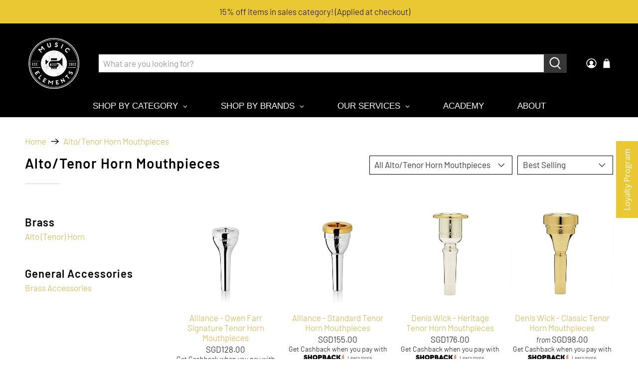

--- FILE ---
content_type: text/html; charset=utf-8
request_url: https://musicelements.com.sg/collections/alto-tenor-horn-mouthpieces
body_size: 50865
content:


 <!doctype html>
<html class="no-js no-touch" lang="en">
<head> <meta charset="utf-8"> <meta http-equiv="cleartype" content="on"> <meta name="robots" content="index,follow"> <meta name="viewport" content="width=device-width,initial-scale=1"> <meta name="theme-color" content="#ffffff"> <link rel="canonical" href="https://musicelements.com.sg/collections/alto-tenor-horn-mouthpieces"><title>Alto/Tenor Horn Mouthpieces - Music Elements</title> <!-- DNS prefetches --> <link rel="dns-prefetch" href="https://cdn.shopify.com"> <link rel="dns-prefetch" href="https://fonts.shopify.com"> <link rel="dns-prefetch" href="https://monorail-edge.shopifysvc.com"> <link rel="dns-prefetch" href="https://ajax.googleapis.com"> <link rel="dns-prefetch" href="https://productreviews.shopifycdn.com"> <!-- Preconnects --> <link rel="preconnect" href="https://cdn.shopify.com" crossorigin> <link rel="preconnect" href="https://fonts.shopify.com" crossorigin> <link rel="preconnect" href="https://monorail-edge.shopifysvc.com"> <link rel="preconnect" href="https://ajax.googleapis.com"> <link rel="preconnect" href="https://productreviews.shopifycdn.com"> <!-- Preloads --> <!-- Preload CSS --> <link rel="preload" href="//musicelements.com.sg/cdn/shop/t/12/assets/fancybox.css?v=30466120580444283401642046171" as="style"> <link rel="preload" href="//musicelements.com.sg/cdn/shop/t/12/assets/styles.css?v=106997953687963827391763701228" as="style"> <!-- Preload JS --> <link rel="preload" href="https://ajax.googleapis.com/ajax/libs/jquery/3.6.0/jquery.min.js" as="script"> <link rel="preload" href="//musicelements.com.sg/cdn/shop/t/12/assets/vendors.js?v=11282825012671617991642046175" as="script"> <link rel="preload" href="//musicelements.com.sg/cdn/shop/t/12/assets/utilities.js?v=177355507157793698841645468214" as="script"> <link rel="preload" href="//musicelements.com.sg/cdn/shop/t/12/assets/app.js?v=69138317467777774141642046220" as="script"> <link rel="preload" href="/services/javascripts/currencies.js" as="script"> <link rel="preload" href="//musicelements.com.sg/cdn/shop/t/12/assets/currencyConversion.js?v=143931053183951866091642046171" as="script"> <!-- CSS for Flex --> <link rel="stylesheet" href="//musicelements.com.sg/cdn/shop/t/12/assets/fancybox.css?v=30466120580444283401642046171"> <link rel="stylesheet" href="//musicelements.com.sg/cdn/shop/t/12/assets/styles.css?v=106997953687963827391763701228"> <script>
    window.Theme = window.Theme || {};
    window.Theme.version = '3.0.0';
    window.Theme.name = 'Flex';</script> <script src="https://ajax.googleapis.com/ajax/libs/jquery/3.6.0/jquery.min.js" defer></script> <script src="//musicelements.com.sg/cdn/shop/t/12/assets/vendors.js?v=11282825012671617991642046175" defer></script> <script src="//musicelements.com.sg/cdn/shop/t/12/assets/utilities.js?v=177355507157793698841645468214" defer></script> <script src="//musicelements.com.sg/cdn/shop/t/12/assets/app.js?v=69138317467777774141642046220" defer></script><script type="text/javascript" src="/services/javascripts/currencies.js"></script> <script src="//musicelements.com.sg/cdn/shop/t/12/assets/currencyConversion.js?v=143931053183951866091642046171" defer></script><script>
    

Shopify = window.Shopify || {};


window.theme = {
  info: {
    name: window.Theme.name,
    version: window.Theme.version
  }
}


Currency = window.Currency || {};
Currency.show_multiple_currencies = true;
Currency.presentment_currency = "SGD";
Currency.default_currency = "SGD";
Currency.display_format = "money_format";
Currency.money_format = "SGD{{amount}}";
Currency.money_format_no_currency = "SGD{{amount}}";
Currency.money_format_currency = "SGD{{amount}}";
Currency.native_multi_currency = false;
Currency.iso_code = "SGD";
Currency.symbol = "$";




Window.theme = {};
Window.theme.allCountryOptionTags = "\u003coption value=\"Singapore\" data-provinces=\"[]\"\u003eSingapore\u003c\/option\u003e\n\u003coption value=\"Canada\" data-provinces=\"[[\u0026quot;Alberta\u0026quot;,\u0026quot;Alberta\u0026quot;],[\u0026quot;British Columbia\u0026quot;,\u0026quot;British Columbia\u0026quot;],[\u0026quot;Manitoba\u0026quot;,\u0026quot;Manitoba\u0026quot;],[\u0026quot;New Brunswick\u0026quot;,\u0026quot;New Brunswick\u0026quot;],[\u0026quot;Newfoundland and Labrador\u0026quot;,\u0026quot;Newfoundland and Labrador\u0026quot;],[\u0026quot;Northwest Territories\u0026quot;,\u0026quot;Northwest Territories\u0026quot;],[\u0026quot;Nova Scotia\u0026quot;,\u0026quot;Nova Scotia\u0026quot;],[\u0026quot;Nunavut\u0026quot;,\u0026quot;Nunavut\u0026quot;],[\u0026quot;Ontario\u0026quot;,\u0026quot;Ontario\u0026quot;],[\u0026quot;Prince Edward Island\u0026quot;,\u0026quot;Prince Edward Island\u0026quot;],[\u0026quot;Quebec\u0026quot;,\u0026quot;Quebec\u0026quot;],[\u0026quot;Saskatchewan\u0026quot;,\u0026quot;Saskatchewan\u0026quot;],[\u0026quot;Yukon\u0026quot;,\u0026quot;Yukon\u0026quot;]]\"\u003eCanada\u003c\/option\u003e\n\u003coption value=\"Australia\" data-provinces=\"[[\u0026quot;Australian Capital Territory\u0026quot;,\u0026quot;Australian Capital Territory\u0026quot;],[\u0026quot;New South Wales\u0026quot;,\u0026quot;New South Wales\u0026quot;],[\u0026quot;Northern Territory\u0026quot;,\u0026quot;Northern Territory\u0026quot;],[\u0026quot;Queensland\u0026quot;,\u0026quot;Queensland\u0026quot;],[\u0026quot;South Australia\u0026quot;,\u0026quot;South Australia\u0026quot;],[\u0026quot;Tasmania\u0026quot;,\u0026quot;Tasmania\u0026quot;],[\u0026quot;Victoria\u0026quot;,\u0026quot;Victoria\u0026quot;],[\u0026quot;Western Australia\u0026quot;,\u0026quot;Western Australia\u0026quot;]]\"\u003eAustralia\u003c\/option\u003e\n\u003coption value=\"Spain\" data-provinces=\"[[\u0026quot;A Coruña\u0026quot;,\u0026quot;A Coruña\u0026quot;],[\u0026quot;Albacete\u0026quot;,\u0026quot;Albacete\u0026quot;],[\u0026quot;Alicante\u0026quot;,\u0026quot;Alicante\u0026quot;],[\u0026quot;Almería\u0026quot;,\u0026quot;Almería\u0026quot;],[\u0026quot;Asturias\u0026quot;,\u0026quot;Asturias Province\u0026quot;],[\u0026quot;Badajoz\u0026quot;,\u0026quot;Badajoz\u0026quot;],[\u0026quot;Balears\u0026quot;,\u0026quot;Balears Province\u0026quot;],[\u0026quot;Barcelona\u0026quot;,\u0026quot;Barcelona\u0026quot;],[\u0026quot;Burgos\u0026quot;,\u0026quot;Burgos\u0026quot;],[\u0026quot;Cantabria\u0026quot;,\u0026quot;Cantabria Province\u0026quot;],[\u0026quot;Castellón\u0026quot;,\u0026quot;Castellón\u0026quot;],[\u0026quot;Ceuta\u0026quot;,\u0026quot;Ceuta\u0026quot;],[\u0026quot;Ciudad Real\u0026quot;,\u0026quot;Ciudad Real\u0026quot;],[\u0026quot;Cuenca\u0026quot;,\u0026quot;Cuenca\u0026quot;],[\u0026quot;Cáceres\u0026quot;,\u0026quot;Cáceres\u0026quot;],[\u0026quot;Cádiz\u0026quot;,\u0026quot;Cádiz\u0026quot;],[\u0026quot;Córdoba\u0026quot;,\u0026quot;Córdoba\u0026quot;],[\u0026quot;Girona\u0026quot;,\u0026quot;Girona\u0026quot;],[\u0026quot;Granada\u0026quot;,\u0026quot;Granada\u0026quot;],[\u0026quot;Guadalajara\u0026quot;,\u0026quot;Guadalajara\u0026quot;],[\u0026quot;Guipúzcoa\u0026quot;,\u0026quot;Gipuzkoa\u0026quot;],[\u0026quot;Huelva\u0026quot;,\u0026quot;Huelva\u0026quot;],[\u0026quot;Huesca\u0026quot;,\u0026quot;Huesca\u0026quot;],[\u0026quot;Jaén\u0026quot;,\u0026quot;Jaén\u0026quot;],[\u0026quot;La Rioja\u0026quot;,\u0026quot;La Rioja Province\u0026quot;],[\u0026quot;Las Palmas\u0026quot;,\u0026quot;Las Palmas\u0026quot;],[\u0026quot;León\u0026quot;,\u0026quot;León\u0026quot;],[\u0026quot;Lleida\u0026quot;,\u0026quot;Lleida\u0026quot;],[\u0026quot;Lugo\u0026quot;,\u0026quot;Lugo\u0026quot;],[\u0026quot;Madrid\u0026quot;,\u0026quot;Madrid Province\u0026quot;],[\u0026quot;Melilla\u0026quot;,\u0026quot;Melilla\u0026quot;],[\u0026quot;Murcia\u0026quot;,\u0026quot;Murcia\u0026quot;],[\u0026quot;Málaga\u0026quot;,\u0026quot;Málaga\u0026quot;],[\u0026quot;Navarra\u0026quot;,\u0026quot;Navarra\u0026quot;],[\u0026quot;Ourense\u0026quot;,\u0026quot;Ourense\u0026quot;],[\u0026quot;Palencia\u0026quot;,\u0026quot;Palencia\u0026quot;],[\u0026quot;Pontevedra\u0026quot;,\u0026quot;Pontevedra\u0026quot;],[\u0026quot;Salamanca\u0026quot;,\u0026quot;Salamanca\u0026quot;],[\u0026quot;Santa Cruz de Tenerife\u0026quot;,\u0026quot;Santa Cruz de Tenerife\u0026quot;],[\u0026quot;Segovia\u0026quot;,\u0026quot;Segovia\u0026quot;],[\u0026quot;Sevilla\u0026quot;,\u0026quot;Seville\u0026quot;],[\u0026quot;Soria\u0026quot;,\u0026quot;Soria\u0026quot;],[\u0026quot;Tarragona\u0026quot;,\u0026quot;Tarragona\u0026quot;],[\u0026quot;Teruel\u0026quot;,\u0026quot;Teruel\u0026quot;],[\u0026quot;Toledo\u0026quot;,\u0026quot;Toledo\u0026quot;],[\u0026quot;Valencia\u0026quot;,\u0026quot;Valencia\u0026quot;],[\u0026quot;Valladolid\u0026quot;,\u0026quot;Valladolid\u0026quot;],[\u0026quot;Vizcaya\u0026quot;,\u0026quot;Biscay\u0026quot;],[\u0026quot;Zamora\u0026quot;,\u0026quot;Zamora\u0026quot;],[\u0026quot;Zaragoza\u0026quot;,\u0026quot;Zaragoza\u0026quot;],[\u0026quot;Álava\u0026quot;,\u0026quot;Álava\u0026quot;],[\u0026quot;Ávila\u0026quot;,\u0026quot;Ávila\u0026quot;]]\"\u003eSpain\u003c\/option\u003e\n\u003coption value=\"---\" data-provinces=\"[]\"\u003e---\u003c\/option\u003e\n\u003coption value=\"Afghanistan\" data-provinces=\"[]\"\u003eAfghanistan\u003c\/option\u003e\n\u003coption value=\"Aland Islands\" data-provinces=\"[]\"\u003eÅland Islands\u003c\/option\u003e\n\u003coption value=\"Albania\" data-provinces=\"[]\"\u003eAlbania\u003c\/option\u003e\n\u003coption value=\"Algeria\" data-provinces=\"[]\"\u003eAlgeria\u003c\/option\u003e\n\u003coption value=\"Andorra\" data-provinces=\"[]\"\u003eAndorra\u003c\/option\u003e\n\u003coption value=\"Angola\" data-provinces=\"[]\"\u003eAngola\u003c\/option\u003e\n\u003coption value=\"Anguilla\" data-provinces=\"[]\"\u003eAnguilla\u003c\/option\u003e\n\u003coption value=\"Antigua And Barbuda\" data-provinces=\"[]\"\u003eAntigua \u0026 Barbuda\u003c\/option\u003e\n\u003coption value=\"Argentina\" data-provinces=\"[[\u0026quot;Buenos Aires\u0026quot;,\u0026quot;Buenos Aires Province\u0026quot;],[\u0026quot;Catamarca\u0026quot;,\u0026quot;Catamarca\u0026quot;],[\u0026quot;Chaco\u0026quot;,\u0026quot;Chaco\u0026quot;],[\u0026quot;Chubut\u0026quot;,\u0026quot;Chubut\u0026quot;],[\u0026quot;Ciudad Autónoma de Buenos Aires\u0026quot;,\u0026quot;Buenos Aires (Autonomous City)\u0026quot;],[\u0026quot;Corrientes\u0026quot;,\u0026quot;Corrientes\u0026quot;],[\u0026quot;Córdoba\u0026quot;,\u0026quot;Córdoba\u0026quot;],[\u0026quot;Entre Ríos\u0026quot;,\u0026quot;Entre Ríos\u0026quot;],[\u0026quot;Formosa\u0026quot;,\u0026quot;Formosa\u0026quot;],[\u0026quot;Jujuy\u0026quot;,\u0026quot;Jujuy\u0026quot;],[\u0026quot;La Pampa\u0026quot;,\u0026quot;La Pampa\u0026quot;],[\u0026quot;La Rioja\u0026quot;,\u0026quot;La Rioja\u0026quot;],[\u0026quot;Mendoza\u0026quot;,\u0026quot;Mendoza\u0026quot;],[\u0026quot;Misiones\u0026quot;,\u0026quot;Misiones\u0026quot;],[\u0026quot;Neuquén\u0026quot;,\u0026quot;Neuquén\u0026quot;],[\u0026quot;Río Negro\u0026quot;,\u0026quot;Río Negro\u0026quot;],[\u0026quot;Salta\u0026quot;,\u0026quot;Salta\u0026quot;],[\u0026quot;San Juan\u0026quot;,\u0026quot;San Juan\u0026quot;],[\u0026quot;San Luis\u0026quot;,\u0026quot;San Luis\u0026quot;],[\u0026quot;Santa Cruz\u0026quot;,\u0026quot;Santa Cruz\u0026quot;],[\u0026quot;Santa Fe\u0026quot;,\u0026quot;Santa Fe\u0026quot;],[\u0026quot;Santiago Del Estero\u0026quot;,\u0026quot;Santiago del Estero\u0026quot;],[\u0026quot;Tierra Del Fuego\u0026quot;,\u0026quot;Tierra del Fuego\u0026quot;],[\u0026quot;Tucumán\u0026quot;,\u0026quot;Tucumán\u0026quot;]]\"\u003eArgentina\u003c\/option\u003e\n\u003coption value=\"Armenia\" data-provinces=\"[]\"\u003eArmenia\u003c\/option\u003e\n\u003coption value=\"Aruba\" data-provinces=\"[]\"\u003eAruba\u003c\/option\u003e\n\u003coption value=\"Ascension Island\" data-provinces=\"[]\"\u003eAscension Island\u003c\/option\u003e\n\u003coption value=\"Australia\" data-provinces=\"[[\u0026quot;Australian Capital Territory\u0026quot;,\u0026quot;Australian Capital Territory\u0026quot;],[\u0026quot;New South Wales\u0026quot;,\u0026quot;New South Wales\u0026quot;],[\u0026quot;Northern Territory\u0026quot;,\u0026quot;Northern Territory\u0026quot;],[\u0026quot;Queensland\u0026quot;,\u0026quot;Queensland\u0026quot;],[\u0026quot;South Australia\u0026quot;,\u0026quot;South Australia\u0026quot;],[\u0026quot;Tasmania\u0026quot;,\u0026quot;Tasmania\u0026quot;],[\u0026quot;Victoria\u0026quot;,\u0026quot;Victoria\u0026quot;],[\u0026quot;Western Australia\u0026quot;,\u0026quot;Western Australia\u0026quot;]]\"\u003eAustralia\u003c\/option\u003e\n\u003coption value=\"Austria\" data-provinces=\"[]\"\u003eAustria\u003c\/option\u003e\n\u003coption value=\"Azerbaijan\" data-provinces=\"[]\"\u003eAzerbaijan\u003c\/option\u003e\n\u003coption value=\"Bahamas\" data-provinces=\"[]\"\u003eBahamas\u003c\/option\u003e\n\u003coption value=\"Bahrain\" data-provinces=\"[]\"\u003eBahrain\u003c\/option\u003e\n\u003coption value=\"Bangladesh\" data-provinces=\"[]\"\u003eBangladesh\u003c\/option\u003e\n\u003coption value=\"Barbados\" data-provinces=\"[]\"\u003eBarbados\u003c\/option\u003e\n\u003coption value=\"Belarus\" data-provinces=\"[]\"\u003eBelarus\u003c\/option\u003e\n\u003coption value=\"Belgium\" data-provinces=\"[]\"\u003eBelgium\u003c\/option\u003e\n\u003coption value=\"Belize\" data-provinces=\"[]\"\u003eBelize\u003c\/option\u003e\n\u003coption value=\"Benin\" data-provinces=\"[]\"\u003eBenin\u003c\/option\u003e\n\u003coption value=\"Bermuda\" data-provinces=\"[]\"\u003eBermuda\u003c\/option\u003e\n\u003coption value=\"Bhutan\" data-provinces=\"[]\"\u003eBhutan\u003c\/option\u003e\n\u003coption value=\"Bolivia\" data-provinces=\"[]\"\u003eBolivia\u003c\/option\u003e\n\u003coption value=\"Bosnia And Herzegovina\" data-provinces=\"[]\"\u003eBosnia \u0026 Herzegovina\u003c\/option\u003e\n\u003coption value=\"Botswana\" data-provinces=\"[]\"\u003eBotswana\u003c\/option\u003e\n\u003coption value=\"Brazil\" data-provinces=\"[[\u0026quot;Acre\u0026quot;,\u0026quot;Acre\u0026quot;],[\u0026quot;Alagoas\u0026quot;,\u0026quot;Alagoas\u0026quot;],[\u0026quot;Amapá\u0026quot;,\u0026quot;Amapá\u0026quot;],[\u0026quot;Amazonas\u0026quot;,\u0026quot;Amazonas\u0026quot;],[\u0026quot;Bahia\u0026quot;,\u0026quot;Bahia\u0026quot;],[\u0026quot;Ceará\u0026quot;,\u0026quot;Ceará\u0026quot;],[\u0026quot;Distrito Federal\u0026quot;,\u0026quot;Federal District\u0026quot;],[\u0026quot;Espírito Santo\u0026quot;,\u0026quot;Espírito Santo\u0026quot;],[\u0026quot;Goiás\u0026quot;,\u0026quot;Goiás\u0026quot;],[\u0026quot;Maranhão\u0026quot;,\u0026quot;Maranhão\u0026quot;],[\u0026quot;Mato Grosso\u0026quot;,\u0026quot;Mato Grosso\u0026quot;],[\u0026quot;Mato Grosso do Sul\u0026quot;,\u0026quot;Mato Grosso do Sul\u0026quot;],[\u0026quot;Minas Gerais\u0026quot;,\u0026quot;Minas Gerais\u0026quot;],[\u0026quot;Paraná\u0026quot;,\u0026quot;Paraná\u0026quot;],[\u0026quot;Paraíba\u0026quot;,\u0026quot;Paraíba\u0026quot;],[\u0026quot;Pará\u0026quot;,\u0026quot;Pará\u0026quot;],[\u0026quot;Pernambuco\u0026quot;,\u0026quot;Pernambuco\u0026quot;],[\u0026quot;Piauí\u0026quot;,\u0026quot;Piauí\u0026quot;],[\u0026quot;Rio Grande do Norte\u0026quot;,\u0026quot;Rio Grande do Norte\u0026quot;],[\u0026quot;Rio Grande do Sul\u0026quot;,\u0026quot;Rio Grande do Sul\u0026quot;],[\u0026quot;Rio de Janeiro\u0026quot;,\u0026quot;Rio de Janeiro\u0026quot;],[\u0026quot;Rondônia\u0026quot;,\u0026quot;Rondônia\u0026quot;],[\u0026quot;Roraima\u0026quot;,\u0026quot;Roraima\u0026quot;],[\u0026quot;Santa Catarina\u0026quot;,\u0026quot;Santa Catarina\u0026quot;],[\u0026quot;Sergipe\u0026quot;,\u0026quot;Sergipe\u0026quot;],[\u0026quot;São Paulo\u0026quot;,\u0026quot;São Paulo\u0026quot;],[\u0026quot;Tocantins\u0026quot;,\u0026quot;Tocantins\u0026quot;]]\"\u003eBrazil\u003c\/option\u003e\n\u003coption value=\"British Indian Ocean Territory\" data-provinces=\"[]\"\u003eBritish Indian Ocean Territory\u003c\/option\u003e\n\u003coption value=\"Virgin Islands, British\" data-provinces=\"[]\"\u003eBritish Virgin Islands\u003c\/option\u003e\n\u003coption value=\"Brunei\" data-provinces=\"[]\"\u003eBrunei\u003c\/option\u003e\n\u003coption value=\"Bulgaria\" data-provinces=\"[]\"\u003eBulgaria\u003c\/option\u003e\n\u003coption value=\"Burkina Faso\" data-provinces=\"[]\"\u003eBurkina Faso\u003c\/option\u003e\n\u003coption value=\"Burundi\" data-provinces=\"[]\"\u003eBurundi\u003c\/option\u003e\n\u003coption value=\"Cambodia\" data-provinces=\"[]\"\u003eCambodia\u003c\/option\u003e\n\u003coption value=\"Republic of Cameroon\" data-provinces=\"[]\"\u003eCameroon\u003c\/option\u003e\n\u003coption value=\"Canada\" data-provinces=\"[[\u0026quot;Alberta\u0026quot;,\u0026quot;Alberta\u0026quot;],[\u0026quot;British Columbia\u0026quot;,\u0026quot;British Columbia\u0026quot;],[\u0026quot;Manitoba\u0026quot;,\u0026quot;Manitoba\u0026quot;],[\u0026quot;New Brunswick\u0026quot;,\u0026quot;New Brunswick\u0026quot;],[\u0026quot;Newfoundland and Labrador\u0026quot;,\u0026quot;Newfoundland and Labrador\u0026quot;],[\u0026quot;Northwest Territories\u0026quot;,\u0026quot;Northwest Territories\u0026quot;],[\u0026quot;Nova Scotia\u0026quot;,\u0026quot;Nova Scotia\u0026quot;],[\u0026quot;Nunavut\u0026quot;,\u0026quot;Nunavut\u0026quot;],[\u0026quot;Ontario\u0026quot;,\u0026quot;Ontario\u0026quot;],[\u0026quot;Prince Edward Island\u0026quot;,\u0026quot;Prince Edward Island\u0026quot;],[\u0026quot;Quebec\u0026quot;,\u0026quot;Quebec\u0026quot;],[\u0026quot;Saskatchewan\u0026quot;,\u0026quot;Saskatchewan\u0026quot;],[\u0026quot;Yukon\u0026quot;,\u0026quot;Yukon\u0026quot;]]\"\u003eCanada\u003c\/option\u003e\n\u003coption value=\"Cape Verde\" data-provinces=\"[]\"\u003eCape Verde\u003c\/option\u003e\n\u003coption value=\"Caribbean Netherlands\" data-provinces=\"[]\"\u003eCaribbean Netherlands\u003c\/option\u003e\n\u003coption value=\"Cayman Islands\" data-provinces=\"[]\"\u003eCayman Islands\u003c\/option\u003e\n\u003coption value=\"Central African Republic\" data-provinces=\"[]\"\u003eCentral African Republic\u003c\/option\u003e\n\u003coption value=\"Chad\" data-provinces=\"[]\"\u003eChad\u003c\/option\u003e\n\u003coption value=\"Chile\" data-provinces=\"[[\u0026quot;Antofagasta\u0026quot;,\u0026quot;Antofagasta\u0026quot;],[\u0026quot;Araucanía\u0026quot;,\u0026quot;Araucanía\u0026quot;],[\u0026quot;Arica and Parinacota\u0026quot;,\u0026quot;Arica y Parinacota\u0026quot;],[\u0026quot;Atacama\u0026quot;,\u0026quot;Atacama\u0026quot;],[\u0026quot;Aysén\u0026quot;,\u0026quot;Aysén\u0026quot;],[\u0026quot;Biobío\u0026quot;,\u0026quot;Bío Bío\u0026quot;],[\u0026quot;Coquimbo\u0026quot;,\u0026quot;Coquimbo\u0026quot;],[\u0026quot;Los Lagos\u0026quot;,\u0026quot;Los Lagos\u0026quot;],[\u0026quot;Los Ríos\u0026quot;,\u0026quot;Los Ríos\u0026quot;],[\u0026quot;Magallanes\u0026quot;,\u0026quot;Magallanes Region\u0026quot;],[\u0026quot;Maule\u0026quot;,\u0026quot;Maule\u0026quot;],[\u0026quot;O\u0026#39;Higgins\u0026quot;,\u0026quot;Libertador General Bernardo O’Higgins\u0026quot;],[\u0026quot;Santiago\u0026quot;,\u0026quot;Santiago Metropolitan\u0026quot;],[\u0026quot;Tarapacá\u0026quot;,\u0026quot;Tarapacá\u0026quot;],[\u0026quot;Valparaíso\u0026quot;,\u0026quot;Valparaíso\u0026quot;],[\u0026quot;Ñuble\u0026quot;,\u0026quot;Ñuble\u0026quot;]]\"\u003eChile\u003c\/option\u003e\n\u003coption value=\"China\" data-provinces=\"[[\u0026quot;Anhui\u0026quot;,\u0026quot;Anhui\u0026quot;],[\u0026quot;Beijing\u0026quot;,\u0026quot;Beijing\u0026quot;],[\u0026quot;Chongqing\u0026quot;,\u0026quot;Chongqing\u0026quot;],[\u0026quot;Fujian\u0026quot;,\u0026quot;Fujian\u0026quot;],[\u0026quot;Gansu\u0026quot;,\u0026quot;Gansu\u0026quot;],[\u0026quot;Guangdong\u0026quot;,\u0026quot;Guangdong\u0026quot;],[\u0026quot;Guangxi\u0026quot;,\u0026quot;Guangxi\u0026quot;],[\u0026quot;Guizhou\u0026quot;,\u0026quot;Guizhou\u0026quot;],[\u0026quot;Hainan\u0026quot;,\u0026quot;Hainan\u0026quot;],[\u0026quot;Hebei\u0026quot;,\u0026quot;Hebei\u0026quot;],[\u0026quot;Heilongjiang\u0026quot;,\u0026quot;Heilongjiang\u0026quot;],[\u0026quot;Henan\u0026quot;,\u0026quot;Henan\u0026quot;],[\u0026quot;Hubei\u0026quot;,\u0026quot;Hubei\u0026quot;],[\u0026quot;Hunan\u0026quot;,\u0026quot;Hunan\u0026quot;],[\u0026quot;Inner Mongolia\u0026quot;,\u0026quot;Inner Mongolia\u0026quot;],[\u0026quot;Jiangsu\u0026quot;,\u0026quot;Jiangsu\u0026quot;],[\u0026quot;Jiangxi\u0026quot;,\u0026quot;Jiangxi\u0026quot;],[\u0026quot;Jilin\u0026quot;,\u0026quot;Jilin\u0026quot;],[\u0026quot;Liaoning\u0026quot;,\u0026quot;Liaoning\u0026quot;],[\u0026quot;Ningxia\u0026quot;,\u0026quot;Ningxia\u0026quot;],[\u0026quot;Qinghai\u0026quot;,\u0026quot;Qinghai\u0026quot;],[\u0026quot;Shaanxi\u0026quot;,\u0026quot;Shaanxi\u0026quot;],[\u0026quot;Shandong\u0026quot;,\u0026quot;Shandong\u0026quot;],[\u0026quot;Shanghai\u0026quot;,\u0026quot;Shanghai\u0026quot;],[\u0026quot;Shanxi\u0026quot;,\u0026quot;Shanxi\u0026quot;],[\u0026quot;Sichuan\u0026quot;,\u0026quot;Sichuan\u0026quot;],[\u0026quot;Tianjin\u0026quot;,\u0026quot;Tianjin\u0026quot;],[\u0026quot;Xinjiang\u0026quot;,\u0026quot;Xinjiang\u0026quot;],[\u0026quot;Xizang\u0026quot;,\u0026quot;Tibet\u0026quot;],[\u0026quot;Yunnan\u0026quot;,\u0026quot;Yunnan\u0026quot;],[\u0026quot;Zhejiang\u0026quot;,\u0026quot;Zhejiang\u0026quot;]]\"\u003eChina\u003c\/option\u003e\n\u003coption value=\"Christmas Island\" data-provinces=\"[]\"\u003eChristmas Island\u003c\/option\u003e\n\u003coption value=\"Cocos (Keeling) Islands\" data-provinces=\"[]\"\u003eCocos (Keeling) Islands\u003c\/option\u003e\n\u003coption value=\"Colombia\" data-provinces=\"[[\u0026quot;Amazonas\u0026quot;,\u0026quot;Amazonas\u0026quot;],[\u0026quot;Antioquia\u0026quot;,\u0026quot;Antioquia\u0026quot;],[\u0026quot;Arauca\u0026quot;,\u0026quot;Arauca\u0026quot;],[\u0026quot;Atlántico\u0026quot;,\u0026quot;Atlántico\u0026quot;],[\u0026quot;Bogotá, D.C.\u0026quot;,\u0026quot;Capital District\u0026quot;],[\u0026quot;Bolívar\u0026quot;,\u0026quot;Bolívar\u0026quot;],[\u0026quot;Boyacá\u0026quot;,\u0026quot;Boyacá\u0026quot;],[\u0026quot;Caldas\u0026quot;,\u0026quot;Caldas\u0026quot;],[\u0026quot;Caquetá\u0026quot;,\u0026quot;Caquetá\u0026quot;],[\u0026quot;Casanare\u0026quot;,\u0026quot;Casanare\u0026quot;],[\u0026quot;Cauca\u0026quot;,\u0026quot;Cauca\u0026quot;],[\u0026quot;Cesar\u0026quot;,\u0026quot;Cesar\u0026quot;],[\u0026quot;Chocó\u0026quot;,\u0026quot;Chocó\u0026quot;],[\u0026quot;Cundinamarca\u0026quot;,\u0026quot;Cundinamarca\u0026quot;],[\u0026quot;Córdoba\u0026quot;,\u0026quot;Córdoba\u0026quot;],[\u0026quot;Guainía\u0026quot;,\u0026quot;Guainía\u0026quot;],[\u0026quot;Guaviare\u0026quot;,\u0026quot;Guaviare\u0026quot;],[\u0026quot;Huila\u0026quot;,\u0026quot;Huila\u0026quot;],[\u0026quot;La Guajira\u0026quot;,\u0026quot;La Guajira\u0026quot;],[\u0026quot;Magdalena\u0026quot;,\u0026quot;Magdalena\u0026quot;],[\u0026quot;Meta\u0026quot;,\u0026quot;Meta\u0026quot;],[\u0026quot;Nariño\u0026quot;,\u0026quot;Nariño\u0026quot;],[\u0026quot;Norte de Santander\u0026quot;,\u0026quot;Norte de Santander\u0026quot;],[\u0026quot;Putumayo\u0026quot;,\u0026quot;Putumayo\u0026quot;],[\u0026quot;Quindío\u0026quot;,\u0026quot;Quindío\u0026quot;],[\u0026quot;Risaralda\u0026quot;,\u0026quot;Risaralda\u0026quot;],[\u0026quot;San Andrés, Providencia y Santa Catalina\u0026quot;,\u0026quot;San Andrés \\u0026 Providencia\u0026quot;],[\u0026quot;Santander\u0026quot;,\u0026quot;Santander\u0026quot;],[\u0026quot;Sucre\u0026quot;,\u0026quot;Sucre\u0026quot;],[\u0026quot;Tolima\u0026quot;,\u0026quot;Tolima\u0026quot;],[\u0026quot;Valle del Cauca\u0026quot;,\u0026quot;Valle del Cauca\u0026quot;],[\u0026quot;Vaupés\u0026quot;,\u0026quot;Vaupés\u0026quot;],[\u0026quot;Vichada\u0026quot;,\u0026quot;Vichada\u0026quot;]]\"\u003eColombia\u003c\/option\u003e\n\u003coption value=\"Comoros\" data-provinces=\"[]\"\u003eComoros\u003c\/option\u003e\n\u003coption value=\"Congo\" data-provinces=\"[]\"\u003eCongo - Brazzaville\u003c\/option\u003e\n\u003coption value=\"Congo, The Democratic Republic Of The\" data-provinces=\"[]\"\u003eCongo - Kinshasa\u003c\/option\u003e\n\u003coption value=\"Cook Islands\" data-provinces=\"[]\"\u003eCook Islands\u003c\/option\u003e\n\u003coption value=\"Costa Rica\" data-provinces=\"[[\u0026quot;Alajuela\u0026quot;,\u0026quot;Alajuela\u0026quot;],[\u0026quot;Cartago\u0026quot;,\u0026quot;Cartago\u0026quot;],[\u0026quot;Guanacaste\u0026quot;,\u0026quot;Guanacaste\u0026quot;],[\u0026quot;Heredia\u0026quot;,\u0026quot;Heredia\u0026quot;],[\u0026quot;Limón\u0026quot;,\u0026quot;Limón\u0026quot;],[\u0026quot;Puntarenas\u0026quot;,\u0026quot;Puntarenas\u0026quot;],[\u0026quot;San José\u0026quot;,\u0026quot;San José\u0026quot;]]\"\u003eCosta Rica\u003c\/option\u003e\n\u003coption value=\"Croatia\" data-provinces=\"[]\"\u003eCroatia\u003c\/option\u003e\n\u003coption value=\"Curaçao\" data-provinces=\"[]\"\u003eCuraçao\u003c\/option\u003e\n\u003coption value=\"Cyprus\" data-provinces=\"[]\"\u003eCyprus\u003c\/option\u003e\n\u003coption value=\"Czech Republic\" data-provinces=\"[]\"\u003eCzechia\u003c\/option\u003e\n\u003coption value=\"Côte d'Ivoire\" data-provinces=\"[]\"\u003eCôte d’Ivoire\u003c\/option\u003e\n\u003coption value=\"Denmark\" data-provinces=\"[]\"\u003eDenmark\u003c\/option\u003e\n\u003coption value=\"Djibouti\" data-provinces=\"[]\"\u003eDjibouti\u003c\/option\u003e\n\u003coption value=\"Dominica\" data-provinces=\"[]\"\u003eDominica\u003c\/option\u003e\n\u003coption value=\"Dominican Republic\" data-provinces=\"[]\"\u003eDominican Republic\u003c\/option\u003e\n\u003coption value=\"Ecuador\" data-provinces=\"[]\"\u003eEcuador\u003c\/option\u003e\n\u003coption value=\"Egypt\" data-provinces=\"[[\u0026quot;6th of October\u0026quot;,\u0026quot;6th of October\u0026quot;],[\u0026quot;Al Sharqia\u0026quot;,\u0026quot;Al Sharqia\u0026quot;],[\u0026quot;Alexandria\u0026quot;,\u0026quot;Alexandria\u0026quot;],[\u0026quot;Aswan\u0026quot;,\u0026quot;Aswan\u0026quot;],[\u0026quot;Asyut\u0026quot;,\u0026quot;Asyut\u0026quot;],[\u0026quot;Beheira\u0026quot;,\u0026quot;Beheira\u0026quot;],[\u0026quot;Beni Suef\u0026quot;,\u0026quot;Beni Suef\u0026quot;],[\u0026quot;Cairo\u0026quot;,\u0026quot;Cairo\u0026quot;],[\u0026quot;Dakahlia\u0026quot;,\u0026quot;Dakahlia\u0026quot;],[\u0026quot;Damietta\u0026quot;,\u0026quot;Damietta\u0026quot;],[\u0026quot;Faiyum\u0026quot;,\u0026quot;Faiyum\u0026quot;],[\u0026quot;Gharbia\u0026quot;,\u0026quot;Gharbia\u0026quot;],[\u0026quot;Giza\u0026quot;,\u0026quot;Giza\u0026quot;],[\u0026quot;Helwan\u0026quot;,\u0026quot;Helwan\u0026quot;],[\u0026quot;Ismailia\u0026quot;,\u0026quot;Ismailia\u0026quot;],[\u0026quot;Kafr el-Sheikh\u0026quot;,\u0026quot;Kafr el-Sheikh\u0026quot;],[\u0026quot;Luxor\u0026quot;,\u0026quot;Luxor\u0026quot;],[\u0026quot;Matrouh\u0026quot;,\u0026quot;Matrouh\u0026quot;],[\u0026quot;Minya\u0026quot;,\u0026quot;Minya\u0026quot;],[\u0026quot;Monufia\u0026quot;,\u0026quot;Monufia\u0026quot;],[\u0026quot;New Valley\u0026quot;,\u0026quot;New Valley\u0026quot;],[\u0026quot;North Sinai\u0026quot;,\u0026quot;North Sinai\u0026quot;],[\u0026quot;Port Said\u0026quot;,\u0026quot;Port Said\u0026quot;],[\u0026quot;Qalyubia\u0026quot;,\u0026quot;Qalyubia\u0026quot;],[\u0026quot;Qena\u0026quot;,\u0026quot;Qena\u0026quot;],[\u0026quot;Red Sea\u0026quot;,\u0026quot;Red Sea\u0026quot;],[\u0026quot;Sohag\u0026quot;,\u0026quot;Sohag\u0026quot;],[\u0026quot;South Sinai\u0026quot;,\u0026quot;South Sinai\u0026quot;],[\u0026quot;Suez\u0026quot;,\u0026quot;Suez\u0026quot;]]\"\u003eEgypt\u003c\/option\u003e\n\u003coption value=\"El Salvador\" data-provinces=\"[[\u0026quot;Ahuachapán\u0026quot;,\u0026quot;Ahuachapán\u0026quot;],[\u0026quot;Cabañas\u0026quot;,\u0026quot;Cabañas\u0026quot;],[\u0026quot;Chalatenango\u0026quot;,\u0026quot;Chalatenango\u0026quot;],[\u0026quot;Cuscatlán\u0026quot;,\u0026quot;Cuscatlán\u0026quot;],[\u0026quot;La Libertad\u0026quot;,\u0026quot;La Libertad\u0026quot;],[\u0026quot;La Paz\u0026quot;,\u0026quot;La Paz\u0026quot;],[\u0026quot;La Unión\u0026quot;,\u0026quot;La Unión\u0026quot;],[\u0026quot;Morazán\u0026quot;,\u0026quot;Morazán\u0026quot;],[\u0026quot;San Miguel\u0026quot;,\u0026quot;San Miguel\u0026quot;],[\u0026quot;San Salvador\u0026quot;,\u0026quot;San Salvador\u0026quot;],[\u0026quot;San Vicente\u0026quot;,\u0026quot;San Vicente\u0026quot;],[\u0026quot;Santa Ana\u0026quot;,\u0026quot;Santa Ana\u0026quot;],[\u0026quot;Sonsonate\u0026quot;,\u0026quot;Sonsonate\u0026quot;],[\u0026quot;Usulután\u0026quot;,\u0026quot;Usulután\u0026quot;]]\"\u003eEl Salvador\u003c\/option\u003e\n\u003coption value=\"Equatorial Guinea\" data-provinces=\"[]\"\u003eEquatorial Guinea\u003c\/option\u003e\n\u003coption value=\"Eritrea\" data-provinces=\"[]\"\u003eEritrea\u003c\/option\u003e\n\u003coption value=\"Estonia\" data-provinces=\"[]\"\u003eEstonia\u003c\/option\u003e\n\u003coption value=\"Eswatini\" data-provinces=\"[]\"\u003eEswatini\u003c\/option\u003e\n\u003coption value=\"Ethiopia\" data-provinces=\"[]\"\u003eEthiopia\u003c\/option\u003e\n\u003coption value=\"Falkland Islands (Malvinas)\" data-provinces=\"[]\"\u003eFalkland Islands\u003c\/option\u003e\n\u003coption value=\"Faroe Islands\" data-provinces=\"[]\"\u003eFaroe Islands\u003c\/option\u003e\n\u003coption value=\"Fiji\" data-provinces=\"[]\"\u003eFiji\u003c\/option\u003e\n\u003coption value=\"Finland\" data-provinces=\"[]\"\u003eFinland\u003c\/option\u003e\n\u003coption value=\"France\" data-provinces=\"[]\"\u003eFrance\u003c\/option\u003e\n\u003coption value=\"French Guiana\" data-provinces=\"[]\"\u003eFrench Guiana\u003c\/option\u003e\n\u003coption value=\"French Polynesia\" data-provinces=\"[]\"\u003eFrench Polynesia\u003c\/option\u003e\n\u003coption value=\"French Southern Territories\" data-provinces=\"[]\"\u003eFrench Southern Territories\u003c\/option\u003e\n\u003coption value=\"Gabon\" data-provinces=\"[]\"\u003eGabon\u003c\/option\u003e\n\u003coption value=\"Gambia\" data-provinces=\"[]\"\u003eGambia\u003c\/option\u003e\n\u003coption value=\"Georgia\" data-provinces=\"[]\"\u003eGeorgia\u003c\/option\u003e\n\u003coption value=\"Germany\" data-provinces=\"[]\"\u003eGermany\u003c\/option\u003e\n\u003coption value=\"Ghana\" data-provinces=\"[]\"\u003eGhana\u003c\/option\u003e\n\u003coption value=\"Gibraltar\" data-provinces=\"[]\"\u003eGibraltar\u003c\/option\u003e\n\u003coption value=\"Greece\" data-provinces=\"[]\"\u003eGreece\u003c\/option\u003e\n\u003coption value=\"Greenland\" data-provinces=\"[]\"\u003eGreenland\u003c\/option\u003e\n\u003coption value=\"Grenada\" data-provinces=\"[]\"\u003eGrenada\u003c\/option\u003e\n\u003coption value=\"Guadeloupe\" data-provinces=\"[]\"\u003eGuadeloupe\u003c\/option\u003e\n\u003coption value=\"Guatemala\" data-provinces=\"[[\u0026quot;Alta Verapaz\u0026quot;,\u0026quot;Alta Verapaz\u0026quot;],[\u0026quot;Baja Verapaz\u0026quot;,\u0026quot;Baja Verapaz\u0026quot;],[\u0026quot;Chimaltenango\u0026quot;,\u0026quot;Chimaltenango\u0026quot;],[\u0026quot;Chiquimula\u0026quot;,\u0026quot;Chiquimula\u0026quot;],[\u0026quot;El Progreso\u0026quot;,\u0026quot;El Progreso\u0026quot;],[\u0026quot;Escuintla\u0026quot;,\u0026quot;Escuintla\u0026quot;],[\u0026quot;Guatemala\u0026quot;,\u0026quot;Guatemala\u0026quot;],[\u0026quot;Huehuetenango\u0026quot;,\u0026quot;Huehuetenango\u0026quot;],[\u0026quot;Izabal\u0026quot;,\u0026quot;Izabal\u0026quot;],[\u0026quot;Jalapa\u0026quot;,\u0026quot;Jalapa\u0026quot;],[\u0026quot;Jutiapa\u0026quot;,\u0026quot;Jutiapa\u0026quot;],[\u0026quot;Petén\u0026quot;,\u0026quot;Petén\u0026quot;],[\u0026quot;Quetzaltenango\u0026quot;,\u0026quot;Quetzaltenango\u0026quot;],[\u0026quot;Quiché\u0026quot;,\u0026quot;Quiché\u0026quot;],[\u0026quot;Retalhuleu\u0026quot;,\u0026quot;Retalhuleu\u0026quot;],[\u0026quot;Sacatepéquez\u0026quot;,\u0026quot;Sacatepéquez\u0026quot;],[\u0026quot;San Marcos\u0026quot;,\u0026quot;San Marcos\u0026quot;],[\u0026quot;Santa Rosa\u0026quot;,\u0026quot;Santa Rosa\u0026quot;],[\u0026quot;Sololá\u0026quot;,\u0026quot;Sololá\u0026quot;],[\u0026quot;Suchitepéquez\u0026quot;,\u0026quot;Suchitepéquez\u0026quot;],[\u0026quot;Totonicapán\u0026quot;,\u0026quot;Totonicapán\u0026quot;],[\u0026quot;Zacapa\u0026quot;,\u0026quot;Zacapa\u0026quot;]]\"\u003eGuatemala\u003c\/option\u003e\n\u003coption value=\"Guernsey\" data-provinces=\"[]\"\u003eGuernsey\u003c\/option\u003e\n\u003coption value=\"Guinea\" data-provinces=\"[]\"\u003eGuinea\u003c\/option\u003e\n\u003coption value=\"Guinea Bissau\" data-provinces=\"[]\"\u003eGuinea-Bissau\u003c\/option\u003e\n\u003coption value=\"Guyana\" data-provinces=\"[]\"\u003eGuyana\u003c\/option\u003e\n\u003coption value=\"Haiti\" data-provinces=\"[]\"\u003eHaiti\u003c\/option\u003e\n\u003coption value=\"Honduras\" data-provinces=\"[]\"\u003eHonduras\u003c\/option\u003e\n\u003coption value=\"Hong Kong\" data-provinces=\"[[\u0026quot;Hong Kong Island\u0026quot;,\u0026quot;Hong Kong Island\u0026quot;],[\u0026quot;Kowloon\u0026quot;,\u0026quot;Kowloon\u0026quot;],[\u0026quot;New Territories\u0026quot;,\u0026quot;New Territories\u0026quot;]]\"\u003eHong Kong SAR\u003c\/option\u003e\n\u003coption value=\"Hungary\" data-provinces=\"[]\"\u003eHungary\u003c\/option\u003e\n\u003coption value=\"Iceland\" data-provinces=\"[]\"\u003eIceland\u003c\/option\u003e\n\u003coption value=\"India\" data-provinces=\"[[\u0026quot;Andaman and Nicobar Islands\u0026quot;,\u0026quot;Andaman and Nicobar Islands\u0026quot;],[\u0026quot;Andhra Pradesh\u0026quot;,\u0026quot;Andhra Pradesh\u0026quot;],[\u0026quot;Arunachal Pradesh\u0026quot;,\u0026quot;Arunachal Pradesh\u0026quot;],[\u0026quot;Assam\u0026quot;,\u0026quot;Assam\u0026quot;],[\u0026quot;Bihar\u0026quot;,\u0026quot;Bihar\u0026quot;],[\u0026quot;Chandigarh\u0026quot;,\u0026quot;Chandigarh\u0026quot;],[\u0026quot;Chhattisgarh\u0026quot;,\u0026quot;Chhattisgarh\u0026quot;],[\u0026quot;Dadra and Nagar Haveli\u0026quot;,\u0026quot;Dadra and Nagar Haveli\u0026quot;],[\u0026quot;Daman and Diu\u0026quot;,\u0026quot;Daman and Diu\u0026quot;],[\u0026quot;Delhi\u0026quot;,\u0026quot;Delhi\u0026quot;],[\u0026quot;Goa\u0026quot;,\u0026quot;Goa\u0026quot;],[\u0026quot;Gujarat\u0026quot;,\u0026quot;Gujarat\u0026quot;],[\u0026quot;Haryana\u0026quot;,\u0026quot;Haryana\u0026quot;],[\u0026quot;Himachal Pradesh\u0026quot;,\u0026quot;Himachal Pradesh\u0026quot;],[\u0026quot;Jammu and Kashmir\u0026quot;,\u0026quot;Jammu and Kashmir\u0026quot;],[\u0026quot;Jharkhand\u0026quot;,\u0026quot;Jharkhand\u0026quot;],[\u0026quot;Karnataka\u0026quot;,\u0026quot;Karnataka\u0026quot;],[\u0026quot;Kerala\u0026quot;,\u0026quot;Kerala\u0026quot;],[\u0026quot;Ladakh\u0026quot;,\u0026quot;Ladakh\u0026quot;],[\u0026quot;Lakshadweep\u0026quot;,\u0026quot;Lakshadweep\u0026quot;],[\u0026quot;Madhya Pradesh\u0026quot;,\u0026quot;Madhya Pradesh\u0026quot;],[\u0026quot;Maharashtra\u0026quot;,\u0026quot;Maharashtra\u0026quot;],[\u0026quot;Manipur\u0026quot;,\u0026quot;Manipur\u0026quot;],[\u0026quot;Meghalaya\u0026quot;,\u0026quot;Meghalaya\u0026quot;],[\u0026quot;Mizoram\u0026quot;,\u0026quot;Mizoram\u0026quot;],[\u0026quot;Nagaland\u0026quot;,\u0026quot;Nagaland\u0026quot;],[\u0026quot;Odisha\u0026quot;,\u0026quot;Odisha\u0026quot;],[\u0026quot;Puducherry\u0026quot;,\u0026quot;Puducherry\u0026quot;],[\u0026quot;Punjab\u0026quot;,\u0026quot;Punjab\u0026quot;],[\u0026quot;Rajasthan\u0026quot;,\u0026quot;Rajasthan\u0026quot;],[\u0026quot;Sikkim\u0026quot;,\u0026quot;Sikkim\u0026quot;],[\u0026quot;Tamil Nadu\u0026quot;,\u0026quot;Tamil Nadu\u0026quot;],[\u0026quot;Telangana\u0026quot;,\u0026quot;Telangana\u0026quot;],[\u0026quot;Tripura\u0026quot;,\u0026quot;Tripura\u0026quot;],[\u0026quot;Uttar Pradesh\u0026quot;,\u0026quot;Uttar Pradesh\u0026quot;],[\u0026quot;Uttarakhand\u0026quot;,\u0026quot;Uttarakhand\u0026quot;],[\u0026quot;West Bengal\u0026quot;,\u0026quot;West Bengal\u0026quot;]]\"\u003eIndia\u003c\/option\u003e\n\u003coption value=\"Indonesia\" data-provinces=\"[[\u0026quot;Aceh\u0026quot;,\u0026quot;Aceh\u0026quot;],[\u0026quot;Bali\u0026quot;,\u0026quot;Bali\u0026quot;],[\u0026quot;Bangka Belitung\u0026quot;,\u0026quot;Bangka–Belitung Islands\u0026quot;],[\u0026quot;Banten\u0026quot;,\u0026quot;Banten\u0026quot;],[\u0026quot;Bengkulu\u0026quot;,\u0026quot;Bengkulu\u0026quot;],[\u0026quot;Gorontalo\u0026quot;,\u0026quot;Gorontalo\u0026quot;],[\u0026quot;Jakarta\u0026quot;,\u0026quot;Jakarta\u0026quot;],[\u0026quot;Jambi\u0026quot;,\u0026quot;Jambi\u0026quot;],[\u0026quot;Jawa Barat\u0026quot;,\u0026quot;West Java\u0026quot;],[\u0026quot;Jawa Tengah\u0026quot;,\u0026quot;Central Java\u0026quot;],[\u0026quot;Jawa Timur\u0026quot;,\u0026quot;East Java\u0026quot;],[\u0026quot;Kalimantan Barat\u0026quot;,\u0026quot;West Kalimantan\u0026quot;],[\u0026quot;Kalimantan Selatan\u0026quot;,\u0026quot;South Kalimantan\u0026quot;],[\u0026quot;Kalimantan Tengah\u0026quot;,\u0026quot;Central Kalimantan\u0026quot;],[\u0026quot;Kalimantan Timur\u0026quot;,\u0026quot;East Kalimantan\u0026quot;],[\u0026quot;Kalimantan Utara\u0026quot;,\u0026quot;North Kalimantan\u0026quot;],[\u0026quot;Kepulauan Riau\u0026quot;,\u0026quot;Riau Islands\u0026quot;],[\u0026quot;Lampung\u0026quot;,\u0026quot;Lampung\u0026quot;],[\u0026quot;Maluku\u0026quot;,\u0026quot;Maluku\u0026quot;],[\u0026quot;Maluku Utara\u0026quot;,\u0026quot;North Maluku\u0026quot;],[\u0026quot;North Sumatra\u0026quot;,\u0026quot;North Sumatra\u0026quot;],[\u0026quot;Nusa Tenggara Barat\u0026quot;,\u0026quot;West Nusa Tenggara\u0026quot;],[\u0026quot;Nusa Tenggara Timur\u0026quot;,\u0026quot;East Nusa Tenggara\u0026quot;],[\u0026quot;Papua\u0026quot;,\u0026quot;Papua\u0026quot;],[\u0026quot;Papua Barat\u0026quot;,\u0026quot;West Papua\u0026quot;],[\u0026quot;Riau\u0026quot;,\u0026quot;Riau\u0026quot;],[\u0026quot;South Sumatra\u0026quot;,\u0026quot;South Sumatra\u0026quot;],[\u0026quot;Sulawesi Barat\u0026quot;,\u0026quot;West Sulawesi\u0026quot;],[\u0026quot;Sulawesi Selatan\u0026quot;,\u0026quot;South Sulawesi\u0026quot;],[\u0026quot;Sulawesi Tengah\u0026quot;,\u0026quot;Central Sulawesi\u0026quot;],[\u0026quot;Sulawesi Tenggara\u0026quot;,\u0026quot;Southeast Sulawesi\u0026quot;],[\u0026quot;Sulawesi Utara\u0026quot;,\u0026quot;North Sulawesi\u0026quot;],[\u0026quot;West Sumatra\u0026quot;,\u0026quot;West Sumatra\u0026quot;],[\u0026quot;Yogyakarta\u0026quot;,\u0026quot;Yogyakarta\u0026quot;]]\"\u003eIndonesia\u003c\/option\u003e\n\u003coption value=\"Iraq\" data-provinces=\"[]\"\u003eIraq\u003c\/option\u003e\n\u003coption value=\"Ireland\" data-provinces=\"[[\u0026quot;Carlow\u0026quot;,\u0026quot;Carlow\u0026quot;],[\u0026quot;Cavan\u0026quot;,\u0026quot;Cavan\u0026quot;],[\u0026quot;Clare\u0026quot;,\u0026quot;Clare\u0026quot;],[\u0026quot;Cork\u0026quot;,\u0026quot;Cork\u0026quot;],[\u0026quot;Donegal\u0026quot;,\u0026quot;Donegal\u0026quot;],[\u0026quot;Dublin\u0026quot;,\u0026quot;Dublin\u0026quot;],[\u0026quot;Galway\u0026quot;,\u0026quot;Galway\u0026quot;],[\u0026quot;Kerry\u0026quot;,\u0026quot;Kerry\u0026quot;],[\u0026quot;Kildare\u0026quot;,\u0026quot;Kildare\u0026quot;],[\u0026quot;Kilkenny\u0026quot;,\u0026quot;Kilkenny\u0026quot;],[\u0026quot;Laois\u0026quot;,\u0026quot;Laois\u0026quot;],[\u0026quot;Leitrim\u0026quot;,\u0026quot;Leitrim\u0026quot;],[\u0026quot;Limerick\u0026quot;,\u0026quot;Limerick\u0026quot;],[\u0026quot;Longford\u0026quot;,\u0026quot;Longford\u0026quot;],[\u0026quot;Louth\u0026quot;,\u0026quot;Louth\u0026quot;],[\u0026quot;Mayo\u0026quot;,\u0026quot;Mayo\u0026quot;],[\u0026quot;Meath\u0026quot;,\u0026quot;Meath\u0026quot;],[\u0026quot;Monaghan\u0026quot;,\u0026quot;Monaghan\u0026quot;],[\u0026quot;Offaly\u0026quot;,\u0026quot;Offaly\u0026quot;],[\u0026quot;Roscommon\u0026quot;,\u0026quot;Roscommon\u0026quot;],[\u0026quot;Sligo\u0026quot;,\u0026quot;Sligo\u0026quot;],[\u0026quot;Tipperary\u0026quot;,\u0026quot;Tipperary\u0026quot;],[\u0026quot;Waterford\u0026quot;,\u0026quot;Waterford\u0026quot;],[\u0026quot;Westmeath\u0026quot;,\u0026quot;Westmeath\u0026quot;],[\u0026quot;Wexford\u0026quot;,\u0026quot;Wexford\u0026quot;],[\u0026quot;Wicklow\u0026quot;,\u0026quot;Wicklow\u0026quot;]]\"\u003eIreland\u003c\/option\u003e\n\u003coption value=\"Isle Of Man\" data-provinces=\"[]\"\u003eIsle of Man\u003c\/option\u003e\n\u003coption value=\"Israel\" data-provinces=\"[]\"\u003eIsrael\u003c\/option\u003e\n\u003coption value=\"Italy\" data-provinces=\"[[\u0026quot;Agrigento\u0026quot;,\u0026quot;Agrigento\u0026quot;],[\u0026quot;Alessandria\u0026quot;,\u0026quot;Alessandria\u0026quot;],[\u0026quot;Ancona\u0026quot;,\u0026quot;Ancona\u0026quot;],[\u0026quot;Aosta\u0026quot;,\u0026quot;Aosta Valley\u0026quot;],[\u0026quot;Arezzo\u0026quot;,\u0026quot;Arezzo\u0026quot;],[\u0026quot;Ascoli Piceno\u0026quot;,\u0026quot;Ascoli Piceno\u0026quot;],[\u0026quot;Asti\u0026quot;,\u0026quot;Asti\u0026quot;],[\u0026quot;Avellino\u0026quot;,\u0026quot;Avellino\u0026quot;],[\u0026quot;Bari\u0026quot;,\u0026quot;Bari\u0026quot;],[\u0026quot;Barletta-Andria-Trani\u0026quot;,\u0026quot;Barletta-Andria-Trani\u0026quot;],[\u0026quot;Belluno\u0026quot;,\u0026quot;Belluno\u0026quot;],[\u0026quot;Benevento\u0026quot;,\u0026quot;Benevento\u0026quot;],[\u0026quot;Bergamo\u0026quot;,\u0026quot;Bergamo\u0026quot;],[\u0026quot;Biella\u0026quot;,\u0026quot;Biella\u0026quot;],[\u0026quot;Bologna\u0026quot;,\u0026quot;Bologna\u0026quot;],[\u0026quot;Bolzano\u0026quot;,\u0026quot;South Tyrol\u0026quot;],[\u0026quot;Brescia\u0026quot;,\u0026quot;Brescia\u0026quot;],[\u0026quot;Brindisi\u0026quot;,\u0026quot;Brindisi\u0026quot;],[\u0026quot;Cagliari\u0026quot;,\u0026quot;Cagliari\u0026quot;],[\u0026quot;Caltanissetta\u0026quot;,\u0026quot;Caltanissetta\u0026quot;],[\u0026quot;Campobasso\u0026quot;,\u0026quot;Campobasso\u0026quot;],[\u0026quot;Carbonia-Iglesias\u0026quot;,\u0026quot;Carbonia-Iglesias\u0026quot;],[\u0026quot;Caserta\u0026quot;,\u0026quot;Caserta\u0026quot;],[\u0026quot;Catania\u0026quot;,\u0026quot;Catania\u0026quot;],[\u0026quot;Catanzaro\u0026quot;,\u0026quot;Catanzaro\u0026quot;],[\u0026quot;Chieti\u0026quot;,\u0026quot;Chieti\u0026quot;],[\u0026quot;Como\u0026quot;,\u0026quot;Como\u0026quot;],[\u0026quot;Cosenza\u0026quot;,\u0026quot;Cosenza\u0026quot;],[\u0026quot;Cremona\u0026quot;,\u0026quot;Cremona\u0026quot;],[\u0026quot;Crotone\u0026quot;,\u0026quot;Crotone\u0026quot;],[\u0026quot;Cuneo\u0026quot;,\u0026quot;Cuneo\u0026quot;],[\u0026quot;Enna\u0026quot;,\u0026quot;Enna\u0026quot;],[\u0026quot;Fermo\u0026quot;,\u0026quot;Fermo\u0026quot;],[\u0026quot;Ferrara\u0026quot;,\u0026quot;Ferrara\u0026quot;],[\u0026quot;Firenze\u0026quot;,\u0026quot;Florence\u0026quot;],[\u0026quot;Foggia\u0026quot;,\u0026quot;Foggia\u0026quot;],[\u0026quot;Forlì-Cesena\u0026quot;,\u0026quot;Forlì-Cesena\u0026quot;],[\u0026quot;Frosinone\u0026quot;,\u0026quot;Frosinone\u0026quot;],[\u0026quot;Genova\u0026quot;,\u0026quot;Genoa\u0026quot;],[\u0026quot;Gorizia\u0026quot;,\u0026quot;Gorizia\u0026quot;],[\u0026quot;Grosseto\u0026quot;,\u0026quot;Grosseto\u0026quot;],[\u0026quot;Imperia\u0026quot;,\u0026quot;Imperia\u0026quot;],[\u0026quot;Isernia\u0026quot;,\u0026quot;Isernia\u0026quot;],[\u0026quot;L\u0026#39;Aquila\u0026quot;,\u0026quot;L’Aquila\u0026quot;],[\u0026quot;La Spezia\u0026quot;,\u0026quot;La Spezia\u0026quot;],[\u0026quot;Latina\u0026quot;,\u0026quot;Latina\u0026quot;],[\u0026quot;Lecce\u0026quot;,\u0026quot;Lecce\u0026quot;],[\u0026quot;Lecco\u0026quot;,\u0026quot;Lecco\u0026quot;],[\u0026quot;Livorno\u0026quot;,\u0026quot;Livorno\u0026quot;],[\u0026quot;Lodi\u0026quot;,\u0026quot;Lodi\u0026quot;],[\u0026quot;Lucca\u0026quot;,\u0026quot;Lucca\u0026quot;],[\u0026quot;Macerata\u0026quot;,\u0026quot;Macerata\u0026quot;],[\u0026quot;Mantova\u0026quot;,\u0026quot;Mantua\u0026quot;],[\u0026quot;Massa-Carrara\u0026quot;,\u0026quot;Massa and Carrara\u0026quot;],[\u0026quot;Matera\u0026quot;,\u0026quot;Matera\u0026quot;],[\u0026quot;Medio Campidano\u0026quot;,\u0026quot;Medio Campidano\u0026quot;],[\u0026quot;Messina\u0026quot;,\u0026quot;Messina\u0026quot;],[\u0026quot;Milano\u0026quot;,\u0026quot;Milan\u0026quot;],[\u0026quot;Modena\u0026quot;,\u0026quot;Modena\u0026quot;],[\u0026quot;Monza e Brianza\u0026quot;,\u0026quot;Monza and Brianza\u0026quot;],[\u0026quot;Napoli\u0026quot;,\u0026quot;Naples\u0026quot;],[\u0026quot;Novara\u0026quot;,\u0026quot;Novara\u0026quot;],[\u0026quot;Nuoro\u0026quot;,\u0026quot;Nuoro\u0026quot;],[\u0026quot;Ogliastra\u0026quot;,\u0026quot;Ogliastra\u0026quot;],[\u0026quot;Olbia-Tempio\u0026quot;,\u0026quot;Olbia-Tempio\u0026quot;],[\u0026quot;Oristano\u0026quot;,\u0026quot;Oristano\u0026quot;],[\u0026quot;Padova\u0026quot;,\u0026quot;Padua\u0026quot;],[\u0026quot;Palermo\u0026quot;,\u0026quot;Palermo\u0026quot;],[\u0026quot;Parma\u0026quot;,\u0026quot;Parma\u0026quot;],[\u0026quot;Pavia\u0026quot;,\u0026quot;Pavia\u0026quot;],[\u0026quot;Perugia\u0026quot;,\u0026quot;Perugia\u0026quot;],[\u0026quot;Pesaro e Urbino\u0026quot;,\u0026quot;Pesaro and Urbino\u0026quot;],[\u0026quot;Pescara\u0026quot;,\u0026quot;Pescara\u0026quot;],[\u0026quot;Piacenza\u0026quot;,\u0026quot;Piacenza\u0026quot;],[\u0026quot;Pisa\u0026quot;,\u0026quot;Pisa\u0026quot;],[\u0026quot;Pistoia\u0026quot;,\u0026quot;Pistoia\u0026quot;],[\u0026quot;Pordenone\u0026quot;,\u0026quot;Pordenone\u0026quot;],[\u0026quot;Potenza\u0026quot;,\u0026quot;Potenza\u0026quot;],[\u0026quot;Prato\u0026quot;,\u0026quot;Prato\u0026quot;],[\u0026quot;Ragusa\u0026quot;,\u0026quot;Ragusa\u0026quot;],[\u0026quot;Ravenna\u0026quot;,\u0026quot;Ravenna\u0026quot;],[\u0026quot;Reggio Calabria\u0026quot;,\u0026quot;Reggio Calabria\u0026quot;],[\u0026quot;Reggio Emilia\u0026quot;,\u0026quot;Reggio Emilia\u0026quot;],[\u0026quot;Rieti\u0026quot;,\u0026quot;Rieti\u0026quot;],[\u0026quot;Rimini\u0026quot;,\u0026quot;Rimini\u0026quot;],[\u0026quot;Roma\u0026quot;,\u0026quot;Rome\u0026quot;],[\u0026quot;Rovigo\u0026quot;,\u0026quot;Rovigo\u0026quot;],[\u0026quot;Salerno\u0026quot;,\u0026quot;Salerno\u0026quot;],[\u0026quot;Sassari\u0026quot;,\u0026quot;Sassari\u0026quot;],[\u0026quot;Savona\u0026quot;,\u0026quot;Savona\u0026quot;],[\u0026quot;Siena\u0026quot;,\u0026quot;Siena\u0026quot;],[\u0026quot;Siracusa\u0026quot;,\u0026quot;Syracuse\u0026quot;],[\u0026quot;Sondrio\u0026quot;,\u0026quot;Sondrio\u0026quot;],[\u0026quot;Taranto\u0026quot;,\u0026quot;Taranto\u0026quot;],[\u0026quot;Teramo\u0026quot;,\u0026quot;Teramo\u0026quot;],[\u0026quot;Terni\u0026quot;,\u0026quot;Terni\u0026quot;],[\u0026quot;Torino\u0026quot;,\u0026quot;Turin\u0026quot;],[\u0026quot;Trapani\u0026quot;,\u0026quot;Trapani\u0026quot;],[\u0026quot;Trento\u0026quot;,\u0026quot;Trentino\u0026quot;],[\u0026quot;Treviso\u0026quot;,\u0026quot;Treviso\u0026quot;],[\u0026quot;Trieste\u0026quot;,\u0026quot;Trieste\u0026quot;],[\u0026quot;Udine\u0026quot;,\u0026quot;Udine\u0026quot;],[\u0026quot;Varese\u0026quot;,\u0026quot;Varese\u0026quot;],[\u0026quot;Venezia\u0026quot;,\u0026quot;Venice\u0026quot;],[\u0026quot;Verbano-Cusio-Ossola\u0026quot;,\u0026quot;Verbano-Cusio-Ossola\u0026quot;],[\u0026quot;Vercelli\u0026quot;,\u0026quot;Vercelli\u0026quot;],[\u0026quot;Verona\u0026quot;,\u0026quot;Verona\u0026quot;],[\u0026quot;Vibo Valentia\u0026quot;,\u0026quot;Vibo Valentia\u0026quot;],[\u0026quot;Vicenza\u0026quot;,\u0026quot;Vicenza\u0026quot;],[\u0026quot;Viterbo\u0026quot;,\u0026quot;Viterbo\u0026quot;]]\"\u003eItaly\u003c\/option\u003e\n\u003coption value=\"Jamaica\" data-provinces=\"[]\"\u003eJamaica\u003c\/option\u003e\n\u003coption value=\"Japan\" data-provinces=\"[[\u0026quot;Aichi\u0026quot;,\u0026quot;Aichi\u0026quot;],[\u0026quot;Akita\u0026quot;,\u0026quot;Akita\u0026quot;],[\u0026quot;Aomori\u0026quot;,\u0026quot;Aomori\u0026quot;],[\u0026quot;Chiba\u0026quot;,\u0026quot;Chiba\u0026quot;],[\u0026quot;Ehime\u0026quot;,\u0026quot;Ehime\u0026quot;],[\u0026quot;Fukui\u0026quot;,\u0026quot;Fukui\u0026quot;],[\u0026quot;Fukuoka\u0026quot;,\u0026quot;Fukuoka\u0026quot;],[\u0026quot;Fukushima\u0026quot;,\u0026quot;Fukushima\u0026quot;],[\u0026quot;Gifu\u0026quot;,\u0026quot;Gifu\u0026quot;],[\u0026quot;Gunma\u0026quot;,\u0026quot;Gunma\u0026quot;],[\u0026quot;Hiroshima\u0026quot;,\u0026quot;Hiroshima\u0026quot;],[\u0026quot;Hokkaidō\u0026quot;,\u0026quot;Hokkaido\u0026quot;],[\u0026quot;Hyōgo\u0026quot;,\u0026quot;Hyogo\u0026quot;],[\u0026quot;Ibaraki\u0026quot;,\u0026quot;Ibaraki\u0026quot;],[\u0026quot;Ishikawa\u0026quot;,\u0026quot;Ishikawa\u0026quot;],[\u0026quot;Iwate\u0026quot;,\u0026quot;Iwate\u0026quot;],[\u0026quot;Kagawa\u0026quot;,\u0026quot;Kagawa\u0026quot;],[\u0026quot;Kagoshima\u0026quot;,\u0026quot;Kagoshima\u0026quot;],[\u0026quot;Kanagawa\u0026quot;,\u0026quot;Kanagawa\u0026quot;],[\u0026quot;Kumamoto\u0026quot;,\u0026quot;Kumamoto\u0026quot;],[\u0026quot;Kyōto\u0026quot;,\u0026quot;Kyoto\u0026quot;],[\u0026quot;Kōchi\u0026quot;,\u0026quot;Kochi\u0026quot;],[\u0026quot;Mie\u0026quot;,\u0026quot;Mie\u0026quot;],[\u0026quot;Miyagi\u0026quot;,\u0026quot;Miyagi\u0026quot;],[\u0026quot;Miyazaki\u0026quot;,\u0026quot;Miyazaki\u0026quot;],[\u0026quot;Nagano\u0026quot;,\u0026quot;Nagano\u0026quot;],[\u0026quot;Nagasaki\u0026quot;,\u0026quot;Nagasaki\u0026quot;],[\u0026quot;Nara\u0026quot;,\u0026quot;Nara\u0026quot;],[\u0026quot;Niigata\u0026quot;,\u0026quot;Niigata\u0026quot;],[\u0026quot;Okayama\u0026quot;,\u0026quot;Okayama\u0026quot;],[\u0026quot;Okinawa\u0026quot;,\u0026quot;Okinawa\u0026quot;],[\u0026quot;Saga\u0026quot;,\u0026quot;Saga\u0026quot;],[\u0026quot;Saitama\u0026quot;,\u0026quot;Saitama\u0026quot;],[\u0026quot;Shiga\u0026quot;,\u0026quot;Shiga\u0026quot;],[\u0026quot;Shimane\u0026quot;,\u0026quot;Shimane\u0026quot;],[\u0026quot;Shizuoka\u0026quot;,\u0026quot;Shizuoka\u0026quot;],[\u0026quot;Tochigi\u0026quot;,\u0026quot;Tochigi\u0026quot;],[\u0026quot;Tokushima\u0026quot;,\u0026quot;Tokushima\u0026quot;],[\u0026quot;Tottori\u0026quot;,\u0026quot;Tottori\u0026quot;],[\u0026quot;Toyama\u0026quot;,\u0026quot;Toyama\u0026quot;],[\u0026quot;Tōkyō\u0026quot;,\u0026quot;Tokyo\u0026quot;],[\u0026quot;Wakayama\u0026quot;,\u0026quot;Wakayama\u0026quot;],[\u0026quot;Yamagata\u0026quot;,\u0026quot;Yamagata\u0026quot;],[\u0026quot;Yamaguchi\u0026quot;,\u0026quot;Yamaguchi\u0026quot;],[\u0026quot;Yamanashi\u0026quot;,\u0026quot;Yamanashi\u0026quot;],[\u0026quot;Ōita\u0026quot;,\u0026quot;Oita\u0026quot;],[\u0026quot;Ōsaka\u0026quot;,\u0026quot;Osaka\u0026quot;]]\"\u003eJapan\u003c\/option\u003e\n\u003coption value=\"Jersey\" data-provinces=\"[]\"\u003eJersey\u003c\/option\u003e\n\u003coption value=\"Jordan\" data-provinces=\"[]\"\u003eJordan\u003c\/option\u003e\n\u003coption value=\"Kazakhstan\" data-provinces=\"[]\"\u003eKazakhstan\u003c\/option\u003e\n\u003coption value=\"Kenya\" data-provinces=\"[]\"\u003eKenya\u003c\/option\u003e\n\u003coption value=\"Kiribati\" data-provinces=\"[]\"\u003eKiribati\u003c\/option\u003e\n\u003coption value=\"Kosovo\" data-provinces=\"[]\"\u003eKosovo\u003c\/option\u003e\n\u003coption value=\"Kuwait\" data-provinces=\"[[\u0026quot;Al Ahmadi\u0026quot;,\u0026quot;Al Ahmadi\u0026quot;],[\u0026quot;Al Asimah\u0026quot;,\u0026quot;Al Asimah\u0026quot;],[\u0026quot;Al Farwaniyah\u0026quot;,\u0026quot;Al Farwaniyah\u0026quot;],[\u0026quot;Al Jahra\u0026quot;,\u0026quot;Al Jahra\u0026quot;],[\u0026quot;Hawalli\u0026quot;,\u0026quot;Hawalli\u0026quot;],[\u0026quot;Mubarak Al-Kabeer\u0026quot;,\u0026quot;Mubarak Al-Kabeer\u0026quot;]]\"\u003eKuwait\u003c\/option\u003e\n\u003coption value=\"Kyrgyzstan\" data-provinces=\"[]\"\u003eKyrgyzstan\u003c\/option\u003e\n\u003coption value=\"Lao People's Democratic Republic\" data-provinces=\"[]\"\u003eLaos\u003c\/option\u003e\n\u003coption value=\"Latvia\" data-provinces=\"[]\"\u003eLatvia\u003c\/option\u003e\n\u003coption value=\"Lebanon\" data-provinces=\"[]\"\u003eLebanon\u003c\/option\u003e\n\u003coption value=\"Lesotho\" data-provinces=\"[]\"\u003eLesotho\u003c\/option\u003e\n\u003coption value=\"Liberia\" data-provinces=\"[]\"\u003eLiberia\u003c\/option\u003e\n\u003coption value=\"Libyan Arab Jamahiriya\" data-provinces=\"[]\"\u003eLibya\u003c\/option\u003e\n\u003coption value=\"Liechtenstein\" data-provinces=\"[]\"\u003eLiechtenstein\u003c\/option\u003e\n\u003coption value=\"Lithuania\" data-provinces=\"[]\"\u003eLithuania\u003c\/option\u003e\n\u003coption value=\"Luxembourg\" data-provinces=\"[]\"\u003eLuxembourg\u003c\/option\u003e\n\u003coption value=\"Macao\" data-provinces=\"[]\"\u003eMacao SAR\u003c\/option\u003e\n\u003coption value=\"Madagascar\" data-provinces=\"[]\"\u003eMadagascar\u003c\/option\u003e\n\u003coption value=\"Malawi\" data-provinces=\"[]\"\u003eMalawi\u003c\/option\u003e\n\u003coption value=\"Malaysia\" data-provinces=\"[[\u0026quot;Johor\u0026quot;,\u0026quot;Johor\u0026quot;],[\u0026quot;Kedah\u0026quot;,\u0026quot;Kedah\u0026quot;],[\u0026quot;Kelantan\u0026quot;,\u0026quot;Kelantan\u0026quot;],[\u0026quot;Kuala Lumpur\u0026quot;,\u0026quot;Kuala Lumpur\u0026quot;],[\u0026quot;Labuan\u0026quot;,\u0026quot;Labuan\u0026quot;],[\u0026quot;Melaka\u0026quot;,\u0026quot;Malacca\u0026quot;],[\u0026quot;Negeri Sembilan\u0026quot;,\u0026quot;Negeri Sembilan\u0026quot;],[\u0026quot;Pahang\u0026quot;,\u0026quot;Pahang\u0026quot;],[\u0026quot;Penang\u0026quot;,\u0026quot;Penang\u0026quot;],[\u0026quot;Perak\u0026quot;,\u0026quot;Perak\u0026quot;],[\u0026quot;Perlis\u0026quot;,\u0026quot;Perlis\u0026quot;],[\u0026quot;Putrajaya\u0026quot;,\u0026quot;Putrajaya\u0026quot;],[\u0026quot;Sabah\u0026quot;,\u0026quot;Sabah\u0026quot;],[\u0026quot;Sarawak\u0026quot;,\u0026quot;Sarawak\u0026quot;],[\u0026quot;Selangor\u0026quot;,\u0026quot;Selangor\u0026quot;],[\u0026quot;Terengganu\u0026quot;,\u0026quot;Terengganu\u0026quot;]]\"\u003eMalaysia\u003c\/option\u003e\n\u003coption value=\"Maldives\" data-provinces=\"[]\"\u003eMaldives\u003c\/option\u003e\n\u003coption value=\"Mali\" data-provinces=\"[]\"\u003eMali\u003c\/option\u003e\n\u003coption value=\"Malta\" data-provinces=\"[]\"\u003eMalta\u003c\/option\u003e\n\u003coption value=\"Martinique\" data-provinces=\"[]\"\u003eMartinique\u003c\/option\u003e\n\u003coption value=\"Mauritania\" data-provinces=\"[]\"\u003eMauritania\u003c\/option\u003e\n\u003coption value=\"Mauritius\" data-provinces=\"[]\"\u003eMauritius\u003c\/option\u003e\n\u003coption value=\"Mayotte\" data-provinces=\"[]\"\u003eMayotte\u003c\/option\u003e\n\u003coption value=\"Mexico\" data-provinces=\"[[\u0026quot;Aguascalientes\u0026quot;,\u0026quot;Aguascalientes\u0026quot;],[\u0026quot;Baja California\u0026quot;,\u0026quot;Baja California\u0026quot;],[\u0026quot;Baja California Sur\u0026quot;,\u0026quot;Baja California Sur\u0026quot;],[\u0026quot;Campeche\u0026quot;,\u0026quot;Campeche\u0026quot;],[\u0026quot;Chiapas\u0026quot;,\u0026quot;Chiapas\u0026quot;],[\u0026quot;Chihuahua\u0026quot;,\u0026quot;Chihuahua\u0026quot;],[\u0026quot;Ciudad de México\u0026quot;,\u0026quot;Ciudad de Mexico\u0026quot;],[\u0026quot;Coahuila\u0026quot;,\u0026quot;Coahuila\u0026quot;],[\u0026quot;Colima\u0026quot;,\u0026quot;Colima\u0026quot;],[\u0026quot;Durango\u0026quot;,\u0026quot;Durango\u0026quot;],[\u0026quot;Guanajuato\u0026quot;,\u0026quot;Guanajuato\u0026quot;],[\u0026quot;Guerrero\u0026quot;,\u0026quot;Guerrero\u0026quot;],[\u0026quot;Hidalgo\u0026quot;,\u0026quot;Hidalgo\u0026quot;],[\u0026quot;Jalisco\u0026quot;,\u0026quot;Jalisco\u0026quot;],[\u0026quot;Michoacán\u0026quot;,\u0026quot;Michoacán\u0026quot;],[\u0026quot;Morelos\u0026quot;,\u0026quot;Morelos\u0026quot;],[\u0026quot;México\u0026quot;,\u0026quot;Mexico State\u0026quot;],[\u0026quot;Nayarit\u0026quot;,\u0026quot;Nayarit\u0026quot;],[\u0026quot;Nuevo León\u0026quot;,\u0026quot;Nuevo León\u0026quot;],[\u0026quot;Oaxaca\u0026quot;,\u0026quot;Oaxaca\u0026quot;],[\u0026quot;Puebla\u0026quot;,\u0026quot;Puebla\u0026quot;],[\u0026quot;Querétaro\u0026quot;,\u0026quot;Querétaro\u0026quot;],[\u0026quot;Quintana Roo\u0026quot;,\u0026quot;Quintana Roo\u0026quot;],[\u0026quot;San Luis Potosí\u0026quot;,\u0026quot;San Luis Potosí\u0026quot;],[\u0026quot;Sinaloa\u0026quot;,\u0026quot;Sinaloa\u0026quot;],[\u0026quot;Sonora\u0026quot;,\u0026quot;Sonora\u0026quot;],[\u0026quot;Tabasco\u0026quot;,\u0026quot;Tabasco\u0026quot;],[\u0026quot;Tamaulipas\u0026quot;,\u0026quot;Tamaulipas\u0026quot;],[\u0026quot;Tlaxcala\u0026quot;,\u0026quot;Tlaxcala\u0026quot;],[\u0026quot;Veracruz\u0026quot;,\u0026quot;Veracruz\u0026quot;],[\u0026quot;Yucatán\u0026quot;,\u0026quot;Yucatán\u0026quot;],[\u0026quot;Zacatecas\u0026quot;,\u0026quot;Zacatecas\u0026quot;]]\"\u003eMexico\u003c\/option\u003e\n\u003coption value=\"Moldova, Republic of\" data-provinces=\"[]\"\u003eMoldova\u003c\/option\u003e\n\u003coption value=\"Monaco\" data-provinces=\"[]\"\u003eMonaco\u003c\/option\u003e\n\u003coption value=\"Mongolia\" data-provinces=\"[]\"\u003eMongolia\u003c\/option\u003e\n\u003coption value=\"Montenegro\" data-provinces=\"[]\"\u003eMontenegro\u003c\/option\u003e\n\u003coption value=\"Montserrat\" data-provinces=\"[]\"\u003eMontserrat\u003c\/option\u003e\n\u003coption value=\"Morocco\" data-provinces=\"[]\"\u003eMorocco\u003c\/option\u003e\n\u003coption value=\"Mozambique\" data-provinces=\"[]\"\u003eMozambique\u003c\/option\u003e\n\u003coption value=\"Myanmar\" data-provinces=\"[]\"\u003eMyanmar (Burma)\u003c\/option\u003e\n\u003coption value=\"Namibia\" data-provinces=\"[]\"\u003eNamibia\u003c\/option\u003e\n\u003coption value=\"Nauru\" data-provinces=\"[]\"\u003eNauru\u003c\/option\u003e\n\u003coption value=\"Nepal\" data-provinces=\"[]\"\u003eNepal\u003c\/option\u003e\n\u003coption value=\"Netherlands\" data-provinces=\"[]\"\u003eNetherlands\u003c\/option\u003e\n\u003coption value=\"New Caledonia\" data-provinces=\"[]\"\u003eNew Caledonia\u003c\/option\u003e\n\u003coption value=\"New Zealand\" data-provinces=\"[[\u0026quot;Auckland\u0026quot;,\u0026quot;Auckland\u0026quot;],[\u0026quot;Bay of Plenty\u0026quot;,\u0026quot;Bay of Plenty\u0026quot;],[\u0026quot;Canterbury\u0026quot;,\u0026quot;Canterbury\u0026quot;],[\u0026quot;Chatham Islands\u0026quot;,\u0026quot;Chatham Islands\u0026quot;],[\u0026quot;Gisborne\u0026quot;,\u0026quot;Gisborne\u0026quot;],[\u0026quot;Hawke\u0026#39;s Bay\u0026quot;,\u0026quot;Hawke’s Bay\u0026quot;],[\u0026quot;Manawatu-Wanganui\u0026quot;,\u0026quot;Manawatū-Whanganui\u0026quot;],[\u0026quot;Marlborough\u0026quot;,\u0026quot;Marlborough\u0026quot;],[\u0026quot;Nelson\u0026quot;,\u0026quot;Nelson\u0026quot;],[\u0026quot;Northland\u0026quot;,\u0026quot;Northland\u0026quot;],[\u0026quot;Otago\u0026quot;,\u0026quot;Otago\u0026quot;],[\u0026quot;Southland\u0026quot;,\u0026quot;Southland\u0026quot;],[\u0026quot;Taranaki\u0026quot;,\u0026quot;Taranaki\u0026quot;],[\u0026quot;Tasman\u0026quot;,\u0026quot;Tasman\u0026quot;],[\u0026quot;Waikato\u0026quot;,\u0026quot;Waikato\u0026quot;],[\u0026quot;Wellington\u0026quot;,\u0026quot;Wellington\u0026quot;],[\u0026quot;West Coast\u0026quot;,\u0026quot;West Coast\u0026quot;]]\"\u003eNew Zealand\u003c\/option\u003e\n\u003coption value=\"Nicaragua\" data-provinces=\"[]\"\u003eNicaragua\u003c\/option\u003e\n\u003coption value=\"Niger\" data-provinces=\"[]\"\u003eNiger\u003c\/option\u003e\n\u003coption value=\"Nigeria\" data-provinces=\"[[\u0026quot;Abia\u0026quot;,\u0026quot;Abia\u0026quot;],[\u0026quot;Abuja Federal Capital Territory\u0026quot;,\u0026quot;Federal Capital Territory\u0026quot;],[\u0026quot;Adamawa\u0026quot;,\u0026quot;Adamawa\u0026quot;],[\u0026quot;Akwa Ibom\u0026quot;,\u0026quot;Akwa Ibom\u0026quot;],[\u0026quot;Anambra\u0026quot;,\u0026quot;Anambra\u0026quot;],[\u0026quot;Bauchi\u0026quot;,\u0026quot;Bauchi\u0026quot;],[\u0026quot;Bayelsa\u0026quot;,\u0026quot;Bayelsa\u0026quot;],[\u0026quot;Benue\u0026quot;,\u0026quot;Benue\u0026quot;],[\u0026quot;Borno\u0026quot;,\u0026quot;Borno\u0026quot;],[\u0026quot;Cross River\u0026quot;,\u0026quot;Cross River\u0026quot;],[\u0026quot;Delta\u0026quot;,\u0026quot;Delta\u0026quot;],[\u0026quot;Ebonyi\u0026quot;,\u0026quot;Ebonyi\u0026quot;],[\u0026quot;Edo\u0026quot;,\u0026quot;Edo\u0026quot;],[\u0026quot;Ekiti\u0026quot;,\u0026quot;Ekiti\u0026quot;],[\u0026quot;Enugu\u0026quot;,\u0026quot;Enugu\u0026quot;],[\u0026quot;Gombe\u0026quot;,\u0026quot;Gombe\u0026quot;],[\u0026quot;Imo\u0026quot;,\u0026quot;Imo\u0026quot;],[\u0026quot;Jigawa\u0026quot;,\u0026quot;Jigawa\u0026quot;],[\u0026quot;Kaduna\u0026quot;,\u0026quot;Kaduna\u0026quot;],[\u0026quot;Kano\u0026quot;,\u0026quot;Kano\u0026quot;],[\u0026quot;Katsina\u0026quot;,\u0026quot;Katsina\u0026quot;],[\u0026quot;Kebbi\u0026quot;,\u0026quot;Kebbi\u0026quot;],[\u0026quot;Kogi\u0026quot;,\u0026quot;Kogi\u0026quot;],[\u0026quot;Kwara\u0026quot;,\u0026quot;Kwara\u0026quot;],[\u0026quot;Lagos\u0026quot;,\u0026quot;Lagos\u0026quot;],[\u0026quot;Nasarawa\u0026quot;,\u0026quot;Nasarawa\u0026quot;],[\u0026quot;Niger\u0026quot;,\u0026quot;Niger\u0026quot;],[\u0026quot;Ogun\u0026quot;,\u0026quot;Ogun\u0026quot;],[\u0026quot;Ondo\u0026quot;,\u0026quot;Ondo\u0026quot;],[\u0026quot;Osun\u0026quot;,\u0026quot;Osun\u0026quot;],[\u0026quot;Oyo\u0026quot;,\u0026quot;Oyo\u0026quot;],[\u0026quot;Plateau\u0026quot;,\u0026quot;Plateau\u0026quot;],[\u0026quot;Rivers\u0026quot;,\u0026quot;Rivers\u0026quot;],[\u0026quot;Sokoto\u0026quot;,\u0026quot;Sokoto\u0026quot;],[\u0026quot;Taraba\u0026quot;,\u0026quot;Taraba\u0026quot;],[\u0026quot;Yobe\u0026quot;,\u0026quot;Yobe\u0026quot;],[\u0026quot;Zamfara\u0026quot;,\u0026quot;Zamfara\u0026quot;]]\"\u003eNigeria\u003c\/option\u003e\n\u003coption value=\"Niue\" data-provinces=\"[]\"\u003eNiue\u003c\/option\u003e\n\u003coption value=\"Norfolk Island\" data-provinces=\"[]\"\u003eNorfolk Island\u003c\/option\u003e\n\u003coption value=\"North Macedonia\" data-provinces=\"[]\"\u003eNorth Macedonia\u003c\/option\u003e\n\u003coption value=\"Norway\" data-provinces=\"[]\"\u003eNorway\u003c\/option\u003e\n\u003coption value=\"Oman\" data-provinces=\"[]\"\u003eOman\u003c\/option\u003e\n\u003coption value=\"Pakistan\" data-provinces=\"[]\"\u003ePakistan\u003c\/option\u003e\n\u003coption value=\"Palestinian Territory, Occupied\" data-provinces=\"[]\"\u003ePalestinian Territories\u003c\/option\u003e\n\u003coption value=\"Panama\" data-provinces=\"[[\u0026quot;Bocas del Toro\u0026quot;,\u0026quot;Bocas del Toro\u0026quot;],[\u0026quot;Chiriquí\u0026quot;,\u0026quot;Chiriquí\u0026quot;],[\u0026quot;Coclé\u0026quot;,\u0026quot;Coclé\u0026quot;],[\u0026quot;Colón\u0026quot;,\u0026quot;Colón\u0026quot;],[\u0026quot;Darién\u0026quot;,\u0026quot;Darién\u0026quot;],[\u0026quot;Emberá\u0026quot;,\u0026quot;Emberá\u0026quot;],[\u0026quot;Herrera\u0026quot;,\u0026quot;Herrera\u0026quot;],[\u0026quot;Kuna Yala\u0026quot;,\u0026quot;Guna Yala\u0026quot;],[\u0026quot;Los Santos\u0026quot;,\u0026quot;Los Santos\u0026quot;],[\u0026quot;Ngöbe-Buglé\u0026quot;,\u0026quot;Ngöbe-Buglé\u0026quot;],[\u0026quot;Panamá\u0026quot;,\u0026quot;Panamá\u0026quot;],[\u0026quot;Panamá Oeste\u0026quot;,\u0026quot;West Panamá\u0026quot;],[\u0026quot;Veraguas\u0026quot;,\u0026quot;Veraguas\u0026quot;]]\"\u003ePanama\u003c\/option\u003e\n\u003coption value=\"Papua New Guinea\" data-provinces=\"[]\"\u003ePapua New Guinea\u003c\/option\u003e\n\u003coption value=\"Paraguay\" data-provinces=\"[]\"\u003eParaguay\u003c\/option\u003e\n\u003coption value=\"Peru\" data-provinces=\"[[\u0026quot;Amazonas\u0026quot;,\u0026quot;Amazonas\u0026quot;],[\u0026quot;Apurímac\u0026quot;,\u0026quot;Apurímac\u0026quot;],[\u0026quot;Arequipa\u0026quot;,\u0026quot;Arequipa\u0026quot;],[\u0026quot;Ayacucho\u0026quot;,\u0026quot;Ayacucho\u0026quot;],[\u0026quot;Cajamarca\u0026quot;,\u0026quot;Cajamarca\u0026quot;],[\u0026quot;Callao\u0026quot;,\u0026quot;El Callao\u0026quot;],[\u0026quot;Cuzco\u0026quot;,\u0026quot;Cusco\u0026quot;],[\u0026quot;Huancavelica\u0026quot;,\u0026quot;Huancavelica\u0026quot;],[\u0026quot;Huánuco\u0026quot;,\u0026quot;Huánuco\u0026quot;],[\u0026quot;Ica\u0026quot;,\u0026quot;Ica\u0026quot;],[\u0026quot;Junín\u0026quot;,\u0026quot;Junín\u0026quot;],[\u0026quot;La Libertad\u0026quot;,\u0026quot;La Libertad\u0026quot;],[\u0026quot;Lambayeque\u0026quot;,\u0026quot;Lambayeque\u0026quot;],[\u0026quot;Lima (departamento)\u0026quot;,\u0026quot;Lima (Department)\u0026quot;],[\u0026quot;Lima (provincia)\u0026quot;,\u0026quot;Lima (Metropolitan)\u0026quot;],[\u0026quot;Loreto\u0026quot;,\u0026quot;Loreto\u0026quot;],[\u0026quot;Madre de Dios\u0026quot;,\u0026quot;Madre de Dios\u0026quot;],[\u0026quot;Moquegua\u0026quot;,\u0026quot;Moquegua\u0026quot;],[\u0026quot;Pasco\u0026quot;,\u0026quot;Pasco\u0026quot;],[\u0026quot;Piura\u0026quot;,\u0026quot;Piura\u0026quot;],[\u0026quot;Puno\u0026quot;,\u0026quot;Puno\u0026quot;],[\u0026quot;San Martín\u0026quot;,\u0026quot;San Martín\u0026quot;],[\u0026quot;Tacna\u0026quot;,\u0026quot;Tacna\u0026quot;],[\u0026quot;Tumbes\u0026quot;,\u0026quot;Tumbes\u0026quot;],[\u0026quot;Ucayali\u0026quot;,\u0026quot;Ucayali\u0026quot;],[\u0026quot;Áncash\u0026quot;,\u0026quot;Ancash\u0026quot;]]\"\u003ePeru\u003c\/option\u003e\n\u003coption value=\"Philippines\" data-provinces=\"[[\u0026quot;Abra\u0026quot;,\u0026quot;Abra\u0026quot;],[\u0026quot;Agusan del Norte\u0026quot;,\u0026quot;Agusan del Norte\u0026quot;],[\u0026quot;Agusan del Sur\u0026quot;,\u0026quot;Agusan del Sur\u0026quot;],[\u0026quot;Aklan\u0026quot;,\u0026quot;Aklan\u0026quot;],[\u0026quot;Albay\u0026quot;,\u0026quot;Albay\u0026quot;],[\u0026quot;Antique\u0026quot;,\u0026quot;Antique\u0026quot;],[\u0026quot;Apayao\u0026quot;,\u0026quot;Apayao\u0026quot;],[\u0026quot;Aurora\u0026quot;,\u0026quot;Aurora\u0026quot;],[\u0026quot;Basilan\u0026quot;,\u0026quot;Basilan\u0026quot;],[\u0026quot;Bataan\u0026quot;,\u0026quot;Bataan\u0026quot;],[\u0026quot;Batanes\u0026quot;,\u0026quot;Batanes\u0026quot;],[\u0026quot;Batangas\u0026quot;,\u0026quot;Batangas\u0026quot;],[\u0026quot;Benguet\u0026quot;,\u0026quot;Benguet\u0026quot;],[\u0026quot;Biliran\u0026quot;,\u0026quot;Biliran\u0026quot;],[\u0026quot;Bohol\u0026quot;,\u0026quot;Bohol\u0026quot;],[\u0026quot;Bukidnon\u0026quot;,\u0026quot;Bukidnon\u0026quot;],[\u0026quot;Bulacan\u0026quot;,\u0026quot;Bulacan\u0026quot;],[\u0026quot;Cagayan\u0026quot;,\u0026quot;Cagayan\u0026quot;],[\u0026quot;Camarines Norte\u0026quot;,\u0026quot;Camarines Norte\u0026quot;],[\u0026quot;Camarines Sur\u0026quot;,\u0026quot;Camarines Sur\u0026quot;],[\u0026quot;Camiguin\u0026quot;,\u0026quot;Camiguin\u0026quot;],[\u0026quot;Capiz\u0026quot;,\u0026quot;Capiz\u0026quot;],[\u0026quot;Catanduanes\u0026quot;,\u0026quot;Catanduanes\u0026quot;],[\u0026quot;Cavite\u0026quot;,\u0026quot;Cavite\u0026quot;],[\u0026quot;Cebu\u0026quot;,\u0026quot;Cebu\u0026quot;],[\u0026quot;Cotabato\u0026quot;,\u0026quot;Cotabato\u0026quot;],[\u0026quot;Davao Occidental\u0026quot;,\u0026quot;Davao Occidental\u0026quot;],[\u0026quot;Davao Oriental\u0026quot;,\u0026quot;Davao Oriental\u0026quot;],[\u0026quot;Davao de Oro\u0026quot;,\u0026quot;Compostela Valley\u0026quot;],[\u0026quot;Davao del Norte\u0026quot;,\u0026quot;Davao del Norte\u0026quot;],[\u0026quot;Davao del Sur\u0026quot;,\u0026quot;Davao del Sur\u0026quot;],[\u0026quot;Dinagat Islands\u0026quot;,\u0026quot;Dinagat Islands\u0026quot;],[\u0026quot;Eastern Samar\u0026quot;,\u0026quot;Eastern Samar\u0026quot;],[\u0026quot;Guimaras\u0026quot;,\u0026quot;Guimaras\u0026quot;],[\u0026quot;Ifugao\u0026quot;,\u0026quot;Ifugao\u0026quot;],[\u0026quot;Ilocos Norte\u0026quot;,\u0026quot;Ilocos Norte\u0026quot;],[\u0026quot;Ilocos Sur\u0026quot;,\u0026quot;Ilocos Sur\u0026quot;],[\u0026quot;Iloilo\u0026quot;,\u0026quot;Iloilo\u0026quot;],[\u0026quot;Isabela\u0026quot;,\u0026quot;Isabela\u0026quot;],[\u0026quot;Kalinga\u0026quot;,\u0026quot;Kalinga\u0026quot;],[\u0026quot;La Union\u0026quot;,\u0026quot;La Union\u0026quot;],[\u0026quot;Laguna\u0026quot;,\u0026quot;Laguna\u0026quot;],[\u0026quot;Lanao del Norte\u0026quot;,\u0026quot;Lanao del Norte\u0026quot;],[\u0026quot;Lanao del Sur\u0026quot;,\u0026quot;Lanao del Sur\u0026quot;],[\u0026quot;Leyte\u0026quot;,\u0026quot;Leyte\u0026quot;],[\u0026quot;Maguindanao\u0026quot;,\u0026quot;Maguindanao\u0026quot;],[\u0026quot;Marinduque\u0026quot;,\u0026quot;Marinduque\u0026quot;],[\u0026quot;Masbate\u0026quot;,\u0026quot;Masbate\u0026quot;],[\u0026quot;Metro Manila\u0026quot;,\u0026quot;Metro Manila\u0026quot;],[\u0026quot;Misamis Occidental\u0026quot;,\u0026quot;Misamis Occidental\u0026quot;],[\u0026quot;Misamis Oriental\u0026quot;,\u0026quot;Misamis Oriental\u0026quot;],[\u0026quot;Mountain Province\u0026quot;,\u0026quot;Mountain\u0026quot;],[\u0026quot;Negros Occidental\u0026quot;,\u0026quot;Negros Occidental\u0026quot;],[\u0026quot;Negros Oriental\u0026quot;,\u0026quot;Negros Oriental\u0026quot;],[\u0026quot;Northern Samar\u0026quot;,\u0026quot;Northern Samar\u0026quot;],[\u0026quot;Nueva Ecija\u0026quot;,\u0026quot;Nueva Ecija\u0026quot;],[\u0026quot;Nueva Vizcaya\u0026quot;,\u0026quot;Nueva Vizcaya\u0026quot;],[\u0026quot;Occidental Mindoro\u0026quot;,\u0026quot;Occidental Mindoro\u0026quot;],[\u0026quot;Oriental Mindoro\u0026quot;,\u0026quot;Oriental Mindoro\u0026quot;],[\u0026quot;Palawan\u0026quot;,\u0026quot;Palawan\u0026quot;],[\u0026quot;Pampanga\u0026quot;,\u0026quot;Pampanga\u0026quot;],[\u0026quot;Pangasinan\u0026quot;,\u0026quot;Pangasinan\u0026quot;],[\u0026quot;Quezon\u0026quot;,\u0026quot;Quezon\u0026quot;],[\u0026quot;Quirino\u0026quot;,\u0026quot;Quirino\u0026quot;],[\u0026quot;Rizal\u0026quot;,\u0026quot;Rizal\u0026quot;],[\u0026quot;Romblon\u0026quot;,\u0026quot;Romblon\u0026quot;],[\u0026quot;Samar\u0026quot;,\u0026quot;Samar\u0026quot;],[\u0026quot;Sarangani\u0026quot;,\u0026quot;Sarangani\u0026quot;],[\u0026quot;Siquijor\u0026quot;,\u0026quot;Siquijor\u0026quot;],[\u0026quot;Sorsogon\u0026quot;,\u0026quot;Sorsogon\u0026quot;],[\u0026quot;South Cotabato\u0026quot;,\u0026quot;South Cotabato\u0026quot;],[\u0026quot;Southern Leyte\u0026quot;,\u0026quot;Southern Leyte\u0026quot;],[\u0026quot;Sultan Kudarat\u0026quot;,\u0026quot;Sultan Kudarat\u0026quot;],[\u0026quot;Sulu\u0026quot;,\u0026quot;Sulu\u0026quot;],[\u0026quot;Surigao del Norte\u0026quot;,\u0026quot;Surigao del Norte\u0026quot;],[\u0026quot;Surigao del Sur\u0026quot;,\u0026quot;Surigao del Sur\u0026quot;],[\u0026quot;Tarlac\u0026quot;,\u0026quot;Tarlac\u0026quot;],[\u0026quot;Tawi-Tawi\u0026quot;,\u0026quot;Tawi-Tawi\u0026quot;],[\u0026quot;Zambales\u0026quot;,\u0026quot;Zambales\u0026quot;],[\u0026quot;Zamboanga Sibugay\u0026quot;,\u0026quot;Zamboanga Sibugay\u0026quot;],[\u0026quot;Zamboanga del Norte\u0026quot;,\u0026quot;Zamboanga del Norte\u0026quot;],[\u0026quot;Zamboanga del Sur\u0026quot;,\u0026quot;Zamboanga del Sur\u0026quot;]]\"\u003ePhilippines\u003c\/option\u003e\n\u003coption value=\"Pitcairn\" data-provinces=\"[]\"\u003ePitcairn Islands\u003c\/option\u003e\n\u003coption value=\"Poland\" data-provinces=\"[]\"\u003ePoland\u003c\/option\u003e\n\u003coption value=\"Portugal\" data-provinces=\"[[\u0026quot;Aveiro\u0026quot;,\u0026quot;Aveiro\u0026quot;],[\u0026quot;Açores\u0026quot;,\u0026quot;Azores\u0026quot;],[\u0026quot;Beja\u0026quot;,\u0026quot;Beja\u0026quot;],[\u0026quot;Braga\u0026quot;,\u0026quot;Braga\u0026quot;],[\u0026quot;Bragança\u0026quot;,\u0026quot;Bragança\u0026quot;],[\u0026quot;Castelo Branco\u0026quot;,\u0026quot;Castelo Branco\u0026quot;],[\u0026quot;Coimbra\u0026quot;,\u0026quot;Coimbra\u0026quot;],[\u0026quot;Faro\u0026quot;,\u0026quot;Faro\u0026quot;],[\u0026quot;Guarda\u0026quot;,\u0026quot;Guarda\u0026quot;],[\u0026quot;Leiria\u0026quot;,\u0026quot;Leiria\u0026quot;],[\u0026quot;Lisboa\u0026quot;,\u0026quot;Lisbon\u0026quot;],[\u0026quot;Madeira\u0026quot;,\u0026quot;Madeira\u0026quot;],[\u0026quot;Portalegre\u0026quot;,\u0026quot;Portalegre\u0026quot;],[\u0026quot;Porto\u0026quot;,\u0026quot;Porto\u0026quot;],[\u0026quot;Santarém\u0026quot;,\u0026quot;Santarém\u0026quot;],[\u0026quot;Setúbal\u0026quot;,\u0026quot;Setúbal\u0026quot;],[\u0026quot;Viana do Castelo\u0026quot;,\u0026quot;Viana do Castelo\u0026quot;],[\u0026quot;Vila Real\u0026quot;,\u0026quot;Vila Real\u0026quot;],[\u0026quot;Viseu\u0026quot;,\u0026quot;Viseu\u0026quot;],[\u0026quot;Évora\u0026quot;,\u0026quot;Évora\u0026quot;]]\"\u003ePortugal\u003c\/option\u003e\n\u003coption value=\"Qatar\" data-provinces=\"[]\"\u003eQatar\u003c\/option\u003e\n\u003coption value=\"Reunion\" data-provinces=\"[]\"\u003eRéunion\u003c\/option\u003e\n\u003coption value=\"Romania\" data-provinces=\"[[\u0026quot;Alba\u0026quot;,\u0026quot;Alba\u0026quot;],[\u0026quot;Arad\u0026quot;,\u0026quot;Arad\u0026quot;],[\u0026quot;Argeș\u0026quot;,\u0026quot;Argeș\u0026quot;],[\u0026quot;Bacău\u0026quot;,\u0026quot;Bacău\u0026quot;],[\u0026quot;Bihor\u0026quot;,\u0026quot;Bihor\u0026quot;],[\u0026quot;Bistrița-Năsăud\u0026quot;,\u0026quot;Bistriţa-Năsăud\u0026quot;],[\u0026quot;Botoșani\u0026quot;,\u0026quot;Botoşani\u0026quot;],[\u0026quot;Brașov\u0026quot;,\u0026quot;Braşov\u0026quot;],[\u0026quot;Brăila\u0026quot;,\u0026quot;Brăila\u0026quot;],[\u0026quot;București\u0026quot;,\u0026quot;Bucharest\u0026quot;],[\u0026quot;Buzău\u0026quot;,\u0026quot;Buzău\u0026quot;],[\u0026quot;Caraș-Severin\u0026quot;,\u0026quot;Caraș-Severin\u0026quot;],[\u0026quot;Cluj\u0026quot;,\u0026quot;Cluj\u0026quot;],[\u0026quot;Constanța\u0026quot;,\u0026quot;Constanța\u0026quot;],[\u0026quot;Covasna\u0026quot;,\u0026quot;Covasna\u0026quot;],[\u0026quot;Călărași\u0026quot;,\u0026quot;Călărași\u0026quot;],[\u0026quot;Dolj\u0026quot;,\u0026quot;Dolj\u0026quot;],[\u0026quot;Dâmbovița\u0026quot;,\u0026quot;Dâmbovița\u0026quot;],[\u0026quot;Galați\u0026quot;,\u0026quot;Galați\u0026quot;],[\u0026quot;Giurgiu\u0026quot;,\u0026quot;Giurgiu\u0026quot;],[\u0026quot;Gorj\u0026quot;,\u0026quot;Gorj\u0026quot;],[\u0026quot;Harghita\u0026quot;,\u0026quot;Harghita\u0026quot;],[\u0026quot;Hunedoara\u0026quot;,\u0026quot;Hunedoara\u0026quot;],[\u0026quot;Ialomița\u0026quot;,\u0026quot;Ialomița\u0026quot;],[\u0026quot;Iași\u0026quot;,\u0026quot;Iași\u0026quot;],[\u0026quot;Ilfov\u0026quot;,\u0026quot;Ilfov\u0026quot;],[\u0026quot;Maramureș\u0026quot;,\u0026quot;Maramureş\u0026quot;],[\u0026quot;Mehedinți\u0026quot;,\u0026quot;Mehedinți\u0026quot;],[\u0026quot;Mureș\u0026quot;,\u0026quot;Mureş\u0026quot;],[\u0026quot;Neamț\u0026quot;,\u0026quot;Neamţ\u0026quot;],[\u0026quot;Olt\u0026quot;,\u0026quot;Olt\u0026quot;],[\u0026quot;Prahova\u0026quot;,\u0026quot;Prahova\u0026quot;],[\u0026quot;Satu Mare\u0026quot;,\u0026quot;Satu Mare\u0026quot;],[\u0026quot;Sibiu\u0026quot;,\u0026quot;Sibiu\u0026quot;],[\u0026quot;Suceava\u0026quot;,\u0026quot;Suceava\u0026quot;],[\u0026quot;Sălaj\u0026quot;,\u0026quot;Sălaj\u0026quot;],[\u0026quot;Teleorman\u0026quot;,\u0026quot;Teleorman\u0026quot;],[\u0026quot;Timiș\u0026quot;,\u0026quot;Timiș\u0026quot;],[\u0026quot;Tulcea\u0026quot;,\u0026quot;Tulcea\u0026quot;],[\u0026quot;Vaslui\u0026quot;,\u0026quot;Vaslui\u0026quot;],[\u0026quot;Vrancea\u0026quot;,\u0026quot;Vrancea\u0026quot;],[\u0026quot;Vâlcea\u0026quot;,\u0026quot;Vâlcea\u0026quot;]]\"\u003eRomania\u003c\/option\u003e\n\u003coption value=\"Russia\" data-provinces=\"[[\u0026quot;Altai Krai\u0026quot;,\u0026quot;Altai Krai\u0026quot;],[\u0026quot;Altai Republic\u0026quot;,\u0026quot;Altai\u0026quot;],[\u0026quot;Amur Oblast\u0026quot;,\u0026quot;Amur\u0026quot;],[\u0026quot;Arkhangelsk Oblast\u0026quot;,\u0026quot;Arkhangelsk\u0026quot;],[\u0026quot;Astrakhan Oblast\u0026quot;,\u0026quot;Astrakhan\u0026quot;],[\u0026quot;Belgorod Oblast\u0026quot;,\u0026quot;Belgorod\u0026quot;],[\u0026quot;Bryansk Oblast\u0026quot;,\u0026quot;Bryansk\u0026quot;],[\u0026quot;Chechen Republic\u0026quot;,\u0026quot;Chechen\u0026quot;],[\u0026quot;Chelyabinsk Oblast\u0026quot;,\u0026quot;Chelyabinsk\u0026quot;],[\u0026quot;Chukotka Autonomous Okrug\u0026quot;,\u0026quot;Chukotka Okrug\u0026quot;],[\u0026quot;Chuvash Republic\u0026quot;,\u0026quot;Chuvash\u0026quot;],[\u0026quot;Irkutsk Oblast\u0026quot;,\u0026quot;Irkutsk\u0026quot;],[\u0026quot;Ivanovo Oblast\u0026quot;,\u0026quot;Ivanovo\u0026quot;],[\u0026quot;Jewish Autonomous Oblast\u0026quot;,\u0026quot;Jewish\u0026quot;],[\u0026quot;Kabardino-Balkarian Republic\u0026quot;,\u0026quot;Kabardino-Balkar\u0026quot;],[\u0026quot;Kaliningrad Oblast\u0026quot;,\u0026quot;Kaliningrad\u0026quot;],[\u0026quot;Kaluga Oblast\u0026quot;,\u0026quot;Kaluga\u0026quot;],[\u0026quot;Kamchatka Krai\u0026quot;,\u0026quot;Kamchatka Krai\u0026quot;],[\u0026quot;Karachay–Cherkess Republic\u0026quot;,\u0026quot;Karachay-Cherkess\u0026quot;],[\u0026quot;Kemerovo Oblast\u0026quot;,\u0026quot;Kemerovo\u0026quot;],[\u0026quot;Khabarovsk Krai\u0026quot;,\u0026quot;Khabarovsk Krai\u0026quot;],[\u0026quot;Khanty-Mansi Autonomous Okrug\u0026quot;,\u0026quot;Khanty-Mansi\u0026quot;],[\u0026quot;Kirov Oblast\u0026quot;,\u0026quot;Kirov\u0026quot;],[\u0026quot;Komi Republic\u0026quot;,\u0026quot;Komi\u0026quot;],[\u0026quot;Kostroma Oblast\u0026quot;,\u0026quot;Kostroma\u0026quot;],[\u0026quot;Krasnodar Krai\u0026quot;,\u0026quot;Krasnodar Krai\u0026quot;],[\u0026quot;Krasnoyarsk Krai\u0026quot;,\u0026quot;Krasnoyarsk Krai\u0026quot;],[\u0026quot;Kurgan Oblast\u0026quot;,\u0026quot;Kurgan\u0026quot;],[\u0026quot;Kursk Oblast\u0026quot;,\u0026quot;Kursk\u0026quot;],[\u0026quot;Leningrad Oblast\u0026quot;,\u0026quot;Leningrad\u0026quot;],[\u0026quot;Lipetsk Oblast\u0026quot;,\u0026quot;Lipetsk\u0026quot;],[\u0026quot;Magadan Oblast\u0026quot;,\u0026quot;Magadan\u0026quot;],[\u0026quot;Mari El Republic\u0026quot;,\u0026quot;Mari El\u0026quot;],[\u0026quot;Moscow\u0026quot;,\u0026quot;Moscow\u0026quot;],[\u0026quot;Moscow Oblast\u0026quot;,\u0026quot;Moscow Province\u0026quot;],[\u0026quot;Murmansk Oblast\u0026quot;,\u0026quot;Murmansk\u0026quot;],[\u0026quot;Nizhny Novgorod Oblast\u0026quot;,\u0026quot;Nizhny Novgorod\u0026quot;],[\u0026quot;Novgorod Oblast\u0026quot;,\u0026quot;Novgorod\u0026quot;],[\u0026quot;Novosibirsk Oblast\u0026quot;,\u0026quot;Novosibirsk\u0026quot;],[\u0026quot;Omsk Oblast\u0026quot;,\u0026quot;Omsk\u0026quot;],[\u0026quot;Orenburg Oblast\u0026quot;,\u0026quot;Orenburg\u0026quot;],[\u0026quot;Oryol Oblast\u0026quot;,\u0026quot;Oryol\u0026quot;],[\u0026quot;Penza Oblast\u0026quot;,\u0026quot;Penza\u0026quot;],[\u0026quot;Perm Krai\u0026quot;,\u0026quot;Perm Krai\u0026quot;],[\u0026quot;Primorsky Krai\u0026quot;,\u0026quot;Primorsky Krai\u0026quot;],[\u0026quot;Pskov Oblast\u0026quot;,\u0026quot;Pskov\u0026quot;],[\u0026quot;Republic of Adygeya\u0026quot;,\u0026quot;Adygea\u0026quot;],[\u0026quot;Republic of Bashkortostan\u0026quot;,\u0026quot;Bashkortostan\u0026quot;],[\u0026quot;Republic of Buryatia\u0026quot;,\u0026quot;Buryat\u0026quot;],[\u0026quot;Republic of Dagestan\u0026quot;,\u0026quot;Dagestan\u0026quot;],[\u0026quot;Republic of Ingushetia\u0026quot;,\u0026quot;Ingushetia\u0026quot;],[\u0026quot;Republic of Kalmykia\u0026quot;,\u0026quot;Kalmykia\u0026quot;],[\u0026quot;Republic of Karelia\u0026quot;,\u0026quot;Karelia\u0026quot;],[\u0026quot;Republic of Khakassia\u0026quot;,\u0026quot;Khakassia\u0026quot;],[\u0026quot;Republic of Mordovia\u0026quot;,\u0026quot;Mordovia\u0026quot;],[\u0026quot;Republic of North Ossetia–Alania\u0026quot;,\u0026quot;North Ossetia-Alania\u0026quot;],[\u0026quot;Republic of Tatarstan\u0026quot;,\u0026quot;Tatarstan\u0026quot;],[\u0026quot;Rostov Oblast\u0026quot;,\u0026quot;Rostov\u0026quot;],[\u0026quot;Ryazan Oblast\u0026quot;,\u0026quot;Ryazan\u0026quot;],[\u0026quot;Saint Petersburg\u0026quot;,\u0026quot;Saint Petersburg\u0026quot;],[\u0026quot;Sakha Republic (Yakutia)\u0026quot;,\u0026quot;Sakha\u0026quot;],[\u0026quot;Sakhalin Oblast\u0026quot;,\u0026quot;Sakhalin\u0026quot;],[\u0026quot;Samara Oblast\u0026quot;,\u0026quot;Samara\u0026quot;],[\u0026quot;Saratov Oblast\u0026quot;,\u0026quot;Saratov\u0026quot;],[\u0026quot;Smolensk Oblast\u0026quot;,\u0026quot;Smolensk\u0026quot;],[\u0026quot;Stavropol Krai\u0026quot;,\u0026quot;Stavropol Krai\u0026quot;],[\u0026quot;Sverdlovsk Oblast\u0026quot;,\u0026quot;Sverdlovsk\u0026quot;],[\u0026quot;Tambov Oblast\u0026quot;,\u0026quot;Tambov\u0026quot;],[\u0026quot;Tomsk Oblast\u0026quot;,\u0026quot;Tomsk\u0026quot;],[\u0026quot;Tula Oblast\u0026quot;,\u0026quot;Tula\u0026quot;],[\u0026quot;Tver Oblast\u0026quot;,\u0026quot;Tver\u0026quot;],[\u0026quot;Tyumen Oblast\u0026quot;,\u0026quot;Tyumen\u0026quot;],[\u0026quot;Tyva Republic\u0026quot;,\u0026quot;Tuva\u0026quot;],[\u0026quot;Udmurtia\u0026quot;,\u0026quot;Udmurt\u0026quot;],[\u0026quot;Ulyanovsk Oblast\u0026quot;,\u0026quot;Ulyanovsk\u0026quot;],[\u0026quot;Vladimir Oblast\u0026quot;,\u0026quot;Vladimir\u0026quot;],[\u0026quot;Volgograd Oblast\u0026quot;,\u0026quot;Volgograd\u0026quot;],[\u0026quot;Vologda Oblast\u0026quot;,\u0026quot;Vologda\u0026quot;],[\u0026quot;Voronezh Oblast\u0026quot;,\u0026quot;Voronezh\u0026quot;],[\u0026quot;Yamalo-Nenets Autonomous Okrug\u0026quot;,\u0026quot;Yamalo-Nenets Okrug\u0026quot;],[\u0026quot;Yaroslavl Oblast\u0026quot;,\u0026quot;Yaroslavl\u0026quot;],[\u0026quot;Zabaykalsky Krai\u0026quot;,\u0026quot;Zabaykalsky Krai\u0026quot;]]\"\u003eRussia\u003c\/option\u003e\n\u003coption value=\"Rwanda\" data-provinces=\"[]\"\u003eRwanda\u003c\/option\u003e\n\u003coption value=\"Samoa\" data-provinces=\"[]\"\u003eSamoa\u003c\/option\u003e\n\u003coption value=\"San Marino\" data-provinces=\"[]\"\u003eSan Marino\u003c\/option\u003e\n\u003coption value=\"Sao Tome And Principe\" data-provinces=\"[]\"\u003eSão Tomé \u0026 Príncipe\u003c\/option\u003e\n\u003coption value=\"Saudi Arabia\" data-provinces=\"[]\"\u003eSaudi Arabia\u003c\/option\u003e\n\u003coption value=\"Senegal\" data-provinces=\"[]\"\u003eSenegal\u003c\/option\u003e\n\u003coption value=\"Serbia\" data-provinces=\"[]\"\u003eSerbia\u003c\/option\u003e\n\u003coption value=\"Seychelles\" data-provinces=\"[]\"\u003eSeychelles\u003c\/option\u003e\n\u003coption value=\"Sierra Leone\" data-provinces=\"[]\"\u003eSierra Leone\u003c\/option\u003e\n\u003coption value=\"Singapore\" data-provinces=\"[]\"\u003eSingapore\u003c\/option\u003e\n\u003coption value=\"Sint Maarten\" data-provinces=\"[]\"\u003eSint Maarten\u003c\/option\u003e\n\u003coption value=\"Slovakia\" data-provinces=\"[]\"\u003eSlovakia\u003c\/option\u003e\n\u003coption value=\"Slovenia\" data-provinces=\"[]\"\u003eSlovenia\u003c\/option\u003e\n\u003coption value=\"Solomon Islands\" data-provinces=\"[]\"\u003eSolomon Islands\u003c\/option\u003e\n\u003coption value=\"Somalia\" data-provinces=\"[]\"\u003eSomalia\u003c\/option\u003e\n\u003coption value=\"South Africa\" data-provinces=\"[[\u0026quot;Eastern Cape\u0026quot;,\u0026quot;Eastern Cape\u0026quot;],[\u0026quot;Free State\u0026quot;,\u0026quot;Free State\u0026quot;],[\u0026quot;Gauteng\u0026quot;,\u0026quot;Gauteng\u0026quot;],[\u0026quot;KwaZulu-Natal\u0026quot;,\u0026quot;KwaZulu-Natal\u0026quot;],[\u0026quot;Limpopo\u0026quot;,\u0026quot;Limpopo\u0026quot;],[\u0026quot;Mpumalanga\u0026quot;,\u0026quot;Mpumalanga\u0026quot;],[\u0026quot;North West\u0026quot;,\u0026quot;North West\u0026quot;],[\u0026quot;Northern Cape\u0026quot;,\u0026quot;Northern Cape\u0026quot;],[\u0026quot;Western Cape\u0026quot;,\u0026quot;Western Cape\u0026quot;]]\"\u003eSouth Africa\u003c\/option\u003e\n\u003coption value=\"South Georgia And The South Sandwich Islands\" data-provinces=\"[]\"\u003eSouth Georgia \u0026 South Sandwich Islands\u003c\/option\u003e\n\u003coption value=\"South Korea\" data-provinces=\"[[\u0026quot;Busan\u0026quot;,\u0026quot;Busan\u0026quot;],[\u0026quot;Chungbuk\u0026quot;,\u0026quot;North Chungcheong\u0026quot;],[\u0026quot;Chungnam\u0026quot;,\u0026quot;South Chungcheong\u0026quot;],[\u0026quot;Daegu\u0026quot;,\u0026quot;Daegu\u0026quot;],[\u0026quot;Daejeon\u0026quot;,\u0026quot;Daejeon\u0026quot;],[\u0026quot;Gangwon\u0026quot;,\u0026quot;Gangwon\u0026quot;],[\u0026quot;Gwangju\u0026quot;,\u0026quot;Gwangju City\u0026quot;],[\u0026quot;Gyeongbuk\u0026quot;,\u0026quot;North Gyeongsang\u0026quot;],[\u0026quot;Gyeonggi\u0026quot;,\u0026quot;Gyeonggi\u0026quot;],[\u0026quot;Gyeongnam\u0026quot;,\u0026quot;South Gyeongsang\u0026quot;],[\u0026quot;Incheon\u0026quot;,\u0026quot;Incheon\u0026quot;],[\u0026quot;Jeju\u0026quot;,\u0026quot;Jeju\u0026quot;],[\u0026quot;Jeonbuk\u0026quot;,\u0026quot;North Jeolla\u0026quot;],[\u0026quot;Jeonnam\u0026quot;,\u0026quot;South Jeolla\u0026quot;],[\u0026quot;Sejong\u0026quot;,\u0026quot;Sejong\u0026quot;],[\u0026quot;Seoul\u0026quot;,\u0026quot;Seoul\u0026quot;],[\u0026quot;Ulsan\u0026quot;,\u0026quot;Ulsan\u0026quot;]]\"\u003eSouth Korea\u003c\/option\u003e\n\u003coption value=\"South Sudan\" data-provinces=\"[]\"\u003eSouth Sudan\u003c\/option\u003e\n\u003coption value=\"Spain\" data-provinces=\"[[\u0026quot;A Coruña\u0026quot;,\u0026quot;A Coruña\u0026quot;],[\u0026quot;Albacete\u0026quot;,\u0026quot;Albacete\u0026quot;],[\u0026quot;Alicante\u0026quot;,\u0026quot;Alicante\u0026quot;],[\u0026quot;Almería\u0026quot;,\u0026quot;Almería\u0026quot;],[\u0026quot;Asturias\u0026quot;,\u0026quot;Asturias Province\u0026quot;],[\u0026quot;Badajoz\u0026quot;,\u0026quot;Badajoz\u0026quot;],[\u0026quot;Balears\u0026quot;,\u0026quot;Balears Province\u0026quot;],[\u0026quot;Barcelona\u0026quot;,\u0026quot;Barcelona\u0026quot;],[\u0026quot;Burgos\u0026quot;,\u0026quot;Burgos\u0026quot;],[\u0026quot;Cantabria\u0026quot;,\u0026quot;Cantabria Province\u0026quot;],[\u0026quot;Castellón\u0026quot;,\u0026quot;Castellón\u0026quot;],[\u0026quot;Ceuta\u0026quot;,\u0026quot;Ceuta\u0026quot;],[\u0026quot;Ciudad Real\u0026quot;,\u0026quot;Ciudad Real\u0026quot;],[\u0026quot;Cuenca\u0026quot;,\u0026quot;Cuenca\u0026quot;],[\u0026quot;Cáceres\u0026quot;,\u0026quot;Cáceres\u0026quot;],[\u0026quot;Cádiz\u0026quot;,\u0026quot;Cádiz\u0026quot;],[\u0026quot;Córdoba\u0026quot;,\u0026quot;Córdoba\u0026quot;],[\u0026quot;Girona\u0026quot;,\u0026quot;Girona\u0026quot;],[\u0026quot;Granada\u0026quot;,\u0026quot;Granada\u0026quot;],[\u0026quot;Guadalajara\u0026quot;,\u0026quot;Guadalajara\u0026quot;],[\u0026quot;Guipúzcoa\u0026quot;,\u0026quot;Gipuzkoa\u0026quot;],[\u0026quot;Huelva\u0026quot;,\u0026quot;Huelva\u0026quot;],[\u0026quot;Huesca\u0026quot;,\u0026quot;Huesca\u0026quot;],[\u0026quot;Jaén\u0026quot;,\u0026quot;Jaén\u0026quot;],[\u0026quot;La Rioja\u0026quot;,\u0026quot;La Rioja Province\u0026quot;],[\u0026quot;Las Palmas\u0026quot;,\u0026quot;Las Palmas\u0026quot;],[\u0026quot;León\u0026quot;,\u0026quot;León\u0026quot;],[\u0026quot;Lleida\u0026quot;,\u0026quot;Lleida\u0026quot;],[\u0026quot;Lugo\u0026quot;,\u0026quot;Lugo\u0026quot;],[\u0026quot;Madrid\u0026quot;,\u0026quot;Madrid Province\u0026quot;],[\u0026quot;Melilla\u0026quot;,\u0026quot;Melilla\u0026quot;],[\u0026quot;Murcia\u0026quot;,\u0026quot;Murcia\u0026quot;],[\u0026quot;Málaga\u0026quot;,\u0026quot;Málaga\u0026quot;],[\u0026quot;Navarra\u0026quot;,\u0026quot;Navarra\u0026quot;],[\u0026quot;Ourense\u0026quot;,\u0026quot;Ourense\u0026quot;],[\u0026quot;Palencia\u0026quot;,\u0026quot;Palencia\u0026quot;],[\u0026quot;Pontevedra\u0026quot;,\u0026quot;Pontevedra\u0026quot;],[\u0026quot;Salamanca\u0026quot;,\u0026quot;Salamanca\u0026quot;],[\u0026quot;Santa Cruz de Tenerife\u0026quot;,\u0026quot;Santa Cruz de Tenerife\u0026quot;],[\u0026quot;Segovia\u0026quot;,\u0026quot;Segovia\u0026quot;],[\u0026quot;Sevilla\u0026quot;,\u0026quot;Seville\u0026quot;],[\u0026quot;Soria\u0026quot;,\u0026quot;Soria\u0026quot;],[\u0026quot;Tarragona\u0026quot;,\u0026quot;Tarragona\u0026quot;],[\u0026quot;Teruel\u0026quot;,\u0026quot;Teruel\u0026quot;],[\u0026quot;Toledo\u0026quot;,\u0026quot;Toledo\u0026quot;],[\u0026quot;Valencia\u0026quot;,\u0026quot;Valencia\u0026quot;],[\u0026quot;Valladolid\u0026quot;,\u0026quot;Valladolid\u0026quot;],[\u0026quot;Vizcaya\u0026quot;,\u0026quot;Biscay\u0026quot;],[\u0026quot;Zamora\u0026quot;,\u0026quot;Zamora\u0026quot;],[\u0026quot;Zaragoza\u0026quot;,\u0026quot;Zaragoza\u0026quot;],[\u0026quot;Álava\u0026quot;,\u0026quot;Álava\u0026quot;],[\u0026quot;Ávila\u0026quot;,\u0026quot;Ávila\u0026quot;]]\"\u003eSpain\u003c\/option\u003e\n\u003coption value=\"Sri Lanka\" data-provinces=\"[]\"\u003eSri Lanka\u003c\/option\u003e\n\u003coption value=\"Saint Barthélemy\" data-provinces=\"[]\"\u003eSt. Barthélemy\u003c\/option\u003e\n\u003coption value=\"Saint Helena\" data-provinces=\"[]\"\u003eSt. Helena\u003c\/option\u003e\n\u003coption value=\"Saint Kitts And Nevis\" data-provinces=\"[]\"\u003eSt. Kitts \u0026 Nevis\u003c\/option\u003e\n\u003coption value=\"Saint Lucia\" data-provinces=\"[]\"\u003eSt. Lucia\u003c\/option\u003e\n\u003coption value=\"Saint Martin\" data-provinces=\"[]\"\u003eSt. Martin\u003c\/option\u003e\n\u003coption value=\"Saint Pierre And Miquelon\" data-provinces=\"[]\"\u003eSt. Pierre \u0026 Miquelon\u003c\/option\u003e\n\u003coption value=\"St. Vincent\" data-provinces=\"[]\"\u003eSt. Vincent \u0026 Grenadines\u003c\/option\u003e\n\u003coption value=\"Sudan\" data-provinces=\"[]\"\u003eSudan\u003c\/option\u003e\n\u003coption value=\"Suriname\" data-provinces=\"[]\"\u003eSuriname\u003c\/option\u003e\n\u003coption value=\"Svalbard And Jan Mayen\" data-provinces=\"[]\"\u003eSvalbard \u0026 Jan Mayen\u003c\/option\u003e\n\u003coption value=\"Sweden\" data-provinces=\"[]\"\u003eSweden\u003c\/option\u003e\n\u003coption value=\"Switzerland\" data-provinces=\"[]\"\u003eSwitzerland\u003c\/option\u003e\n\u003coption value=\"Taiwan\" data-provinces=\"[]\"\u003eTaiwan\u003c\/option\u003e\n\u003coption value=\"Tajikistan\" data-provinces=\"[]\"\u003eTajikistan\u003c\/option\u003e\n\u003coption value=\"Tanzania, United Republic Of\" data-provinces=\"[]\"\u003eTanzania\u003c\/option\u003e\n\u003coption value=\"Thailand\" data-provinces=\"[[\u0026quot;Amnat Charoen\u0026quot;,\u0026quot;Amnat Charoen\u0026quot;],[\u0026quot;Ang Thong\u0026quot;,\u0026quot;Ang Thong\u0026quot;],[\u0026quot;Bangkok\u0026quot;,\u0026quot;Bangkok\u0026quot;],[\u0026quot;Bueng Kan\u0026quot;,\u0026quot;Bueng Kan\u0026quot;],[\u0026quot;Buriram\u0026quot;,\u0026quot;Buri Ram\u0026quot;],[\u0026quot;Chachoengsao\u0026quot;,\u0026quot;Chachoengsao\u0026quot;],[\u0026quot;Chai Nat\u0026quot;,\u0026quot;Chai Nat\u0026quot;],[\u0026quot;Chaiyaphum\u0026quot;,\u0026quot;Chaiyaphum\u0026quot;],[\u0026quot;Chanthaburi\u0026quot;,\u0026quot;Chanthaburi\u0026quot;],[\u0026quot;Chiang Mai\u0026quot;,\u0026quot;Chiang Mai\u0026quot;],[\u0026quot;Chiang Rai\u0026quot;,\u0026quot;Chiang Rai\u0026quot;],[\u0026quot;Chon Buri\u0026quot;,\u0026quot;Chon Buri\u0026quot;],[\u0026quot;Chumphon\u0026quot;,\u0026quot;Chumphon\u0026quot;],[\u0026quot;Kalasin\u0026quot;,\u0026quot;Kalasin\u0026quot;],[\u0026quot;Kamphaeng Phet\u0026quot;,\u0026quot;Kamphaeng Phet\u0026quot;],[\u0026quot;Kanchanaburi\u0026quot;,\u0026quot;Kanchanaburi\u0026quot;],[\u0026quot;Khon Kaen\u0026quot;,\u0026quot;Khon Kaen\u0026quot;],[\u0026quot;Krabi\u0026quot;,\u0026quot;Krabi\u0026quot;],[\u0026quot;Lampang\u0026quot;,\u0026quot;Lampang\u0026quot;],[\u0026quot;Lamphun\u0026quot;,\u0026quot;Lamphun\u0026quot;],[\u0026quot;Loei\u0026quot;,\u0026quot;Loei\u0026quot;],[\u0026quot;Lopburi\u0026quot;,\u0026quot;Lopburi\u0026quot;],[\u0026quot;Mae Hong Son\u0026quot;,\u0026quot;Mae Hong Son\u0026quot;],[\u0026quot;Maha Sarakham\u0026quot;,\u0026quot;Maha Sarakham\u0026quot;],[\u0026quot;Mukdahan\u0026quot;,\u0026quot;Mukdahan\u0026quot;],[\u0026quot;Nakhon Nayok\u0026quot;,\u0026quot;Nakhon Nayok\u0026quot;],[\u0026quot;Nakhon Pathom\u0026quot;,\u0026quot;Nakhon Pathom\u0026quot;],[\u0026quot;Nakhon Phanom\u0026quot;,\u0026quot;Nakhon Phanom\u0026quot;],[\u0026quot;Nakhon Ratchasima\u0026quot;,\u0026quot;Nakhon Ratchasima\u0026quot;],[\u0026quot;Nakhon Sawan\u0026quot;,\u0026quot;Nakhon Sawan\u0026quot;],[\u0026quot;Nakhon Si Thammarat\u0026quot;,\u0026quot;Nakhon Si Thammarat\u0026quot;],[\u0026quot;Nan\u0026quot;,\u0026quot;Nan\u0026quot;],[\u0026quot;Narathiwat\u0026quot;,\u0026quot;Narathiwat\u0026quot;],[\u0026quot;Nong Bua Lam Phu\u0026quot;,\u0026quot;Nong Bua Lam Phu\u0026quot;],[\u0026quot;Nong Khai\u0026quot;,\u0026quot;Nong Khai\u0026quot;],[\u0026quot;Nonthaburi\u0026quot;,\u0026quot;Nonthaburi\u0026quot;],[\u0026quot;Pathum Thani\u0026quot;,\u0026quot;Pathum Thani\u0026quot;],[\u0026quot;Pattani\u0026quot;,\u0026quot;Pattani\u0026quot;],[\u0026quot;Pattaya\u0026quot;,\u0026quot;Pattaya\u0026quot;],[\u0026quot;Phangnga\u0026quot;,\u0026quot;Phang Nga\u0026quot;],[\u0026quot;Phatthalung\u0026quot;,\u0026quot;Phatthalung\u0026quot;],[\u0026quot;Phayao\u0026quot;,\u0026quot;Phayao\u0026quot;],[\u0026quot;Phetchabun\u0026quot;,\u0026quot;Phetchabun\u0026quot;],[\u0026quot;Phetchaburi\u0026quot;,\u0026quot;Phetchaburi\u0026quot;],[\u0026quot;Phichit\u0026quot;,\u0026quot;Phichit\u0026quot;],[\u0026quot;Phitsanulok\u0026quot;,\u0026quot;Phitsanulok\u0026quot;],[\u0026quot;Phra Nakhon Si Ayutthaya\u0026quot;,\u0026quot;Phra Nakhon Si Ayutthaya\u0026quot;],[\u0026quot;Phrae\u0026quot;,\u0026quot;Phrae\u0026quot;],[\u0026quot;Phuket\u0026quot;,\u0026quot;Phuket\u0026quot;],[\u0026quot;Prachin Buri\u0026quot;,\u0026quot;Prachin Buri\u0026quot;],[\u0026quot;Prachuap Khiri Khan\u0026quot;,\u0026quot;Prachuap Khiri Khan\u0026quot;],[\u0026quot;Ranong\u0026quot;,\u0026quot;Ranong\u0026quot;],[\u0026quot;Ratchaburi\u0026quot;,\u0026quot;Ratchaburi\u0026quot;],[\u0026quot;Rayong\u0026quot;,\u0026quot;Rayong\u0026quot;],[\u0026quot;Roi Et\u0026quot;,\u0026quot;Roi Et\u0026quot;],[\u0026quot;Sa Kaeo\u0026quot;,\u0026quot;Sa Kaeo\u0026quot;],[\u0026quot;Sakon Nakhon\u0026quot;,\u0026quot;Sakon Nakhon\u0026quot;],[\u0026quot;Samut Prakan\u0026quot;,\u0026quot;Samut Prakan\u0026quot;],[\u0026quot;Samut Sakhon\u0026quot;,\u0026quot;Samut Sakhon\u0026quot;],[\u0026quot;Samut Songkhram\u0026quot;,\u0026quot;Samut Songkhram\u0026quot;],[\u0026quot;Saraburi\u0026quot;,\u0026quot;Saraburi\u0026quot;],[\u0026quot;Satun\u0026quot;,\u0026quot;Satun\u0026quot;],[\u0026quot;Sing Buri\u0026quot;,\u0026quot;Sing Buri\u0026quot;],[\u0026quot;Sisaket\u0026quot;,\u0026quot;Si Sa Ket\u0026quot;],[\u0026quot;Songkhla\u0026quot;,\u0026quot;Songkhla\u0026quot;],[\u0026quot;Sukhothai\u0026quot;,\u0026quot;Sukhothai\u0026quot;],[\u0026quot;Suphan Buri\u0026quot;,\u0026quot;Suphanburi\u0026quot;],[\u0026quot;Surat Thani\u0026quot;,\u0026quot;Surat Thani\u0026quot;],[\u0026quot;Surin\u0026quot;,\u0026quot;Surin\u0026quot;],[\u0026quot;Tak\u0026quot;,\u0026quot;Tak\u0026quot;],[\u0026quot;Trang\u0026quot;,\u0026quot;Trang\u0026quot;],[\u0026quot;Trat\u0026quot;,\u0026quot;Trat\u0026quot;],[\u0026quot;Ubon Ratchathani\u0026quot;,\u0026quot;Ubon Ratchathani\u0026quot;],[\u0026quot;Udon Thani\u0026quot;,\u0026quot;Udon Thani\u0026quot;],[\u0026quot;Uthai Thani\u0026quot;,\u0026quot;Uthai Thani\u0026quot;],[\u0026quot;Uttaradit\u0026quot;,\u0026quot;Uttaradit\u0026quot;],[\u0026quot;Yala\u0026quot;,\u0026quot;Yala\u0026quot;],[\u0026quot;Yasothon\u0026quot;,\u0026quot;Yasothon\u0026quot;]]\"\u003eThailand\u003c\/option\u003e\n\u003coption value=\"Timor Leste\" data-provinces=\"[]\"\u003eTimor-Leste\u003c\/option\u003e\n\u003coption value=\"Togo\" data-provinces=\"[]\"\u003eTogo\u003c\/option\u003e\n\u003coption value=\"Tokelau\" data-provinces=\"[]\"\u003eTokelau\u003c\/option\u003e\n\u003coption value=\"Tonga\" data-provinces=\"[]\"\u003eTonga\u003c\/option\u003e\n\u003coption value=\"Trinidad and Tobago\" data-provinces=\"[]\"\u003eTrinidad \u0026 Tobago\u003c\/option\u003e\n\u003coption value=\"Tristan da Cunha\" data-provinces=\"[]\"\u003eTristan da Cunha\u003c\/option\u003e\n\u003coption value=\"Tunisia\" data-provinces=\"[]\"\u003eTunisia\u003c\/option\u003e\n\u003coption value=\"Turkey\" data-provinces=\"[]\"\u003eTürkiye\u003c\/option\u003e\n\u003coption value=\"Turkmenistan\" data-provinces=\"[]\"\u003eTurkmenistan\u003c\/option\u003e\n\u003coption value=\"Turks and Caicos Islands\" data-provinces=\"[]\"\u003eTurks \u0026 Caicos Islands\u003c\/option\u003e\n\u003coption value=\"Tuvalu\" data-provinces=\"[]\"\u003eTuvalu\u003c\/option\u003e\n\u003coption value=\"United States Minor Outlying Islands\" data-provinces=\"[]\"\u003eU.S. Outlying Islands\u003c\/option\u003e\n\u003coption value=\"Uganda\" data-provinces=\"[]\"\u003eUganda\u003c\/option\u003e\n\u003coption value=\"Ukraine\" data-provinces=\"[]\"\u003eUkraine\u003c\/option\u003e\n\u003coption value=\"United Arab Emirates\" data-provinces=\"[[\u0026quot;Abu Dhabi\u0026quot;,\u0026quot;Abu Dhabi\u0026quot;],[\u0026quot;Ajman\u0026quot;,\u0026quot;Ajman\u0026quot;],[\u0026quot;Dubai\u0026quot;,\u0026quot;Dubai\u0026quot;],[\u0026quot;Fujairah\u0026quot;,\u0026quot;Fujairah\u0026quot;],[\u0026quot;Ras al-Khaimah\u0026quot;,\u0026quot;Ras al-Khaimah\u0026quot;],[\u0026quot;Sharjah\u0026quot;,\u0026quot;Sharjah\u0026quot;],[\u0026quot;Umm al-Quwain\u0026quot;,\u0026quot;Umm al-Quwain\u0026quot;]]\"\u003eUnited Arab Emirates\u003c\/option\u003e\n\u003coption value=\"United Kingdom\" data-provinces=\"[[\u0026quot;British Forces\u0026quot;,\u0026quot;British Forces\u0026quot;],[\u0026quot;England\u0026quot;,\u0026quot;England\u0026quot;],[\u0026quot;Northern Ireland\u0026quot;,\u0026quot;Northern Ireland\u0026quot;],[\u0026quot;Scotland\u0026quot;,\u0026quot;Scotland\u0026quot;],[\u0026quot;Wales\u0026quot;,\u0026quot;Wales\u0026quot;]]\"\u003eUnited Kingdom\u003c\/option\u003e\n\u003coption value=\"United States\" data-provinces=\"[[\u0026quot;Alabama\u0026quot;,\u0026quot;Alabama\u0026quot;],[\u0026quot;Alaska\u0026quot;,\u0026quot;Alaska\u0026quot;],[\u0026quot;American Samoa\u0026quot;,\u0026quot;American Samoa\u0026quot;],[\u0026quot;Arizona\u0026quot;,\u0026quot;Arizona\u0026quot;],[\u0026quot;Arkansas\u0026quot;,\u0026quot;Arkansas\u0026quot;],[\u0026quot;Armed Forces Americas\u0026quot;,\u0026quot;Armed Forces Americas\u0026quot;],[\u0026quot;Armed Forces Europe\u0026quot;,\u0026quot;Armed Forces Europe\u0026quot;],[\u0026quot;Armed Forces Pacific\u0026quot;,\u0026quot;Armed Forces Pacific\u0026quot;],[\u0026quot;California\u0026quot;,\u0026quot;California\u0026quot;],[\u0026quot;Colorado\u0026quot;,\u0026quot;Colorado\u0026quot;],[\u0026quot;Connecticut\u0026quot;,\u0026quot;Connecticut\u0026quot;],[\u0026quot;Delaware\u0026quot;,\u0026quot;Delaware\u0026quot;],[\u0026quot;District of Columbia\u0026quot;,\u0026quot;Washington DC\u0026quot;],[\u0026quot;Federated States of Micronesia\u0026quot;,\u0026quot;Micronesia\u0026quot;],[\u0026quot;Florida\u0026quot;,\u0026quot;Florida\u0026quot;],[\u0026quot;Georgia\u0026quot;,\u0026quot;Georgia\u0026quot;],[\u0026quot;Guam\u0026quot;,\u0026quot;Guam\u0026quot;],[\u0026quot;Hawaii\u0026quot;,\u0026quot;Hawaii\u0026quot;],[\u0026quot;Idaho\u0026quot;,\u0026quot;Idaho\u0026quot;],[\u0026quot;Illinois\u0026quot;,\u0026quot;Illinois\u0026quot;],[\u0026quot;Indiana\u0026quot;,\u0026quot;Indiana\u0026quot;],[\u0026quot;Iowa\u0026quot;,\u0026quot;Iowa\u0026quot;],[\u0026quot;Kansas\u0026quot;,\u0026quot;Kansas\u0026quot;],[\u0026quot;Kentucky\u0026quot;,\u0026quot;Kentucky\u0026quot;],[\u0026quot;Louisiana\u0026quot;,\u0026quot;Louisiana\u0026quot;],[\u0026quot;Maine\u0026quot;,\u0026quot;Maine\u0026quot;],[\u0026quot;Marshall Islands\u0026quot;,\u0026quot;Marshall Islands\u0026quot;],[\u0026quot;Maryland\u0026quot;,\u0026quot;Maryland\u0026quot;],[\u0026quot;Massachusetts\u0026quot;,\u0026quot;Massachusetts\u0026quot;],[\u0026quot;Michigan\u0026quot;,\u0026quot;Michigan\u0026quot;],[\u0026quot;Minnesota\u0026quot;,\u0026quot;Minnesota\u0026quot;],[\u0026quot;Mississippi\u0026quot;,\u0026quot;Mississippi\u0026quot;],[\u0026quot;Missouri\u0026quot;,\u0026quot;Missouri\u0026quot;],[\u0026quot;Montana\u0026quot;,\u0026quot;Montana\u0026quot;],[\u0026quot;Nebraska\u0026quot;,\u0026quot;Nebraska\u0026quot;],[\u0026quot;Nevada\u0026quot;,\u0026quot;Nevada\u0026quot;],[\u0026quot;New Hampshire\u0026quot;,\u0026quot;New Hampshire\u0026quot;],[\u0026quot;New Jersey\u0026quot;,\u0026quot;New Jersey\u0026quot;],[\u0026quot;New Mexico\u0026quot;,\u0026quot;New Mexico\u0026quot;],[\u0026quot;New York\u0026quot;,\u0026quot;New York\u0026quot;],[\u0026quot;North Carolina\u0026quot;,\u0026quot;North Carolina\u0026quot;],[\u0026quot;North Dakota\u0026quot;,\u0026quot;North Dakota\u0026quot;],[\u0026quot;Northern Mariana Islands\u0026quot;,\u0026quot;Northern Mariana Islands\u0026quot;],[\u0026quot;Ohio\u0026quot;,\u0026quot;Ohio\u0026quot;],[\u0026quot;Oklahoma\u0026quot;,\u0026quot;Oklahoma\u0026quot;],[\u0026quot;Oregon\u0026quot;,\u0026quot;Oregon\u0026quot;],[\u0026quot;Palau\u0026quot;,\u0026quot;Palau\u0026quot;],[\u0026quot;Pennsylvania\u0026quot;,\u0026quot;Pennsylvania\u0026quot;],[\u0026quot;Puerto Rico\u0026quot;,\u0026quot;Puerto Rico\u0026quot;],[\u0026quot;Rhode Island\u0026quot;,\u0026quot;Rhode Island\u0026quot;],[\u0026quot;South Carolina\u0026quot;,\u0026quot;South Carolina\u0026quot;],[\u0026quot;South Dakota\u0026quot;,\u0026quot;South Dakota\u0026quot;],[\u0026quot;Tennessee\u0026quot;,\u0026quot;Tennessee\u0026quot;],[\u0026quot;Texas\u0026quot;,\u0026quot;Texas\u0026quot;],[\u0026quot;Utah\u0026quot;,\u0026quot;Utah\u0026quot;],[\u0026quot;Vermont\u0026quot;,\u0026quot;Vermont\u0026quot;],[\u0026quot;Virgin Islands\u0026quot;,\u0026quot;U.S. Virgin Islands\u0026quot;],[\u0026quot;Virginia\u0026quot;,\u0026quot;Virginia\u0026quot;],[\u0026quot;Washington\u0026quot;,\u0026quot;Washington\u0026quot;],[\u0026quot;West Virginia\u0026quot;,\u0026quot;West Virginia\u0026quot;],[\u0026quot;Wisconsin\u0026quot;,\u0026quot;Wisconsin\u0026quot;],[\u0026quot;Wyoming\u0026quot;,\u0026quot;Wyoming\u0026quot;]]\"\u003eUnited States\u003c\/option\u003e\n\u003coption value=\"Uruguay\" data-provinces=\"[[\u0026quot;Artigas\u0026quot;,\u0026quot;Artigas\u0026quot;],[\u0026quot;Canelones\u0026quot;,\u0026quot;Canelones\u0026quot;],[\u0026quot;Cerro Largo\u0026quot;,\u0026quot;Cerro Largo\u0026quot;],[\u0026quot;Colonia\u0026quot;,\u0026quot;Colonia\u0026quot;],[\u0026quot;Durazno\u0026quot;,\u0026quot;Durazno\u0026quot;],[\u0026quot;Flores\u0026quot;,\u0026quot;Flores\u0026quot;],[\u0026quot;Florida\u0026quot;,\u0026quot;Florida\u0026quot;],[\u0026quot;Lavalleja\u0026quot;,\u0026quot;Lavalleja\u0026quot;],[\u0026quot;Maldonado\u0026quot;,\u0026quot;Maldonado\u0026quot;],[\u0026quot;Montevideo\u0026quot;,\u0026quot;Montevideo\u0026quot;],[\u0026quot;Paysandú\u0026quot;,\u0026quot;Paysandú\u0026quot;],[\u0026quot;Rivera\u0026quot;,\u0026quot;Rivera\u0026quot;],[\u0026quot;Rocha\u0026quot;,\u0026quot;Rocha\u0026quot;],[\u0026quot;Río Negro\u0026quot;,\u0026quot;Río Negro\u0026quot;],[\u0026quot;Salto\u0026quot;,\u0026quot;Salto\u0026quot;],[\u0026quot;San José\u0026quot;,\u0026quot;San José\u0026quot;],[\u0026quot;Soriano\u0026quot;,\u0026quot;Soriano\u0026quot;],[\u0026quot;Tacuarembó\u0026quot;,\u0026quot;Tacuarembó\u0026quot;],[\u0026quot;Treinta y Tres\u0026quot;,\u0026quot;Treinta y Tres\u0026quot;]]\"\u003eUruguay\u003c\/option\u003e\n\u003coption value=\"Uzbekistan\" data-provinces=\"[]\"\u003eUzbekistan\u003c\/option\u003e\n\u003coption value=\"Vanuatu\" data-provinces=\"[]\"\u003eVanuatu\u003c\/option\u003e\n\u003coption value=\"Holy See (Vatican City State)\" data-provinces=\"[]\"\u003eVatican City\u003c\/option\u003e\n\u003coption value=\"Venezuela\" data-provinces=\"[[\u0026quot;Amazonas\u0026quot;,\u0026quot;Amazonas\u0026quot;],[\u0026quot;Anzoátegui\u0026quot;,\u0026quot;Anzoátegui\u0026quot;],[\u0026quot;Apure\u0026quot;,\u0026quot;Apure\u0026quot;],[\u0026quot;Aragua\u0026quot;,\u0026quot;Aragua\u0026quot;],[\u0026quot;Barinas\u0026quot;,\u0026quot;Barinas\u0026quot;],[\u0026quot;Bolívar\u0026quot;,\u0026quot;Bolívar\u0026quot;],[\u0026quot;Carabobo\u0026quot;,\u0026quot;Carabobo\u0026quot;],[\u0026quot;Cojedes\u0026quot;,\u0026quot;Cojedes\u0026quot;],[\u0026quot;Delta Amacuro\u0026quot;,\u0026quot;Delta Amacuro\u0026quot;],[\u0026quot;Dependencias Federales\u0026quot;,\u0026quot;Federal Dependencies\u0026quot;],[\u0026quot;Distrito Capital\u0026quot;,\u0026quot;Capital\u0026quot;],[\u0026quot;Falcón\u0026quot;,\u0026quot;Falcón\u0026quot;],[\u0026quot;Guárico\u0026quot;,\u0026quot;Guárico\u0026quot;],[\u0026quot;La Guaira\u0026quot;,\u0026quot;Vargas\u0026quot;],[\u0026quot;Lara\u0026quot;,\u0026quot;Lara\u0026quot;],[\u0026quot;Miranda\u0026quot;,\u0026quot;Miranda\u0026quot;],[\u0026quot;Monagas\u0026quot;,\u0026quot;Monagas\u0026quot;],[\u0026quot;Mérida\u0026quot;,\u0026quot;Mérida\u0026quot;],[\u0026quot;Nueva Esparta\u0026quot;,\u0026quot;Nueva Esparta\u0026quot;],[\u0026quot;Portuguesa\u0026quot;,\u0026quot;Portuguesa\u0026quot;],[\u0026quot;Sucre\u0026quot;,\u0026quot;Sucre\u0026quot;],[\u0026quot;Trujillo\u0026quot;,\u0026quot;Trujillo\u0026quot;],[\u0026quot;Táchira\u0026quot;,\u0026quot;Táchira\u0026quot;],[\u0026quot;Yaracuy\u0026quot;,\u0026quot;Yaracuy\u0026quot;],[\u0026quot;Zulia\u0026quot;,\u0026quot;Zulia\u0026quot;]]\"\u003eVenezuela\u003c\/option\u003e\n\u003coption value=\"Vietnam\" data-provinces=\"[]\"\u003eVietnam\u003c\/option\u003e\n\u003coption value=\"Wallis And Futuna\" data-provinces=\"[]\"\u003eWallis \u0026 Futuna\u003c\/option\u003e\n\u003coption value=\"Western Sahara\" data-provinces=\"[]\"\u003eWestern Sahara\u003c\/option\u003e\n\u003coption value=\"Yemen\" data-provinces=\"[]\"\u003eYemen\u003c\/option\u003e\n\u003coption value=\"Zambia\" data-provinces=\"[]\"\u003eZambia\u003c\/option\u003e\n\u003coption value=\"Zimbabwe\" data-provinces=\"[]\"\u003eZimbabwe\u003c\/option\u003e";Shopify.icons = {};Shopify.icons.right_caret = "\n\n\n  \n\n\u003cspan class=\"icon \" data-icon=\"right-caret\"\u003e\n\n  \n\n    \u003csvg xmlns=\"http:\/\/www.w3.org\/2000\/svg\" viewBox=\"0 0 100 100\"\u003e\u003cg id=\"right-caret\"\u003e\u003cpolygon points=\"28.51 97.85 22.9 92.15 65.7 50 22.9 7.85 28.51 2.15 77.1 50 28.51 97.85\"\/\u003e\u003c\/g\u003e\u003c\/svg\u003e\n\n  \n\u003c\/span\u003e\n\n\n";Shopify.theme_settings = {};Shopify.contentCreator = {};Shopify.routes = {};Shopify.routes.cart_url = "/cart";Shopify.routes.root_url = "/";Shopify.routes.search_url = "/search";Shopify.theme_settings.icon_style = "icon_solid";Shopify.theme_settings.is_ie_11 = !!window.MSInputMethodContext && !!document.documentMode;Shopify.theme_settings.image_loading_style = "fade-in";Shopify.theme_settings.userLoggedIn = false;Shopify.theme_settings.userAddress = '';Shopify.theme_settings.display_inventory_left = false;Shopify.theme_settings.inventory_threshold = "10";Shopify.theme_settings.limit_quantity = "true";Shopify.theme_settings.announcement_enabled = true;Shopify.theme_settings.header_layout = "search_focus";Shopify.theme_settings.footer_layout = "classic";Shopify.theme_settings.search_layout = "popup";Shopify.theme_settings.product_form_style = "dropdown";Shopify.theme_settings.show_multiple_currencies = true;Shopify.theme_settings.stickers_enabled = true;Shopify.theme_settings.show_secondary_image = false;Shopify.theme_settings.enable_shopify_collection_badges = false;Shopify.theme_settings.show_collection_swatches = false;Shopify.theme_settings.enable_quickshop = false;Shopify.theme_settings.video_looping = false;Shopify.theme_settings.enable_autocomplete = true;Shopify.theme_settings.search_to_display = 5;Shopify.theme_settings.search_option = "product";Shopify.theme_settings.shipping_calculator_enabled = false;Shopify.theme_settings.customer_logged_in = false;Shopify.routes =Shopify.routes || {};Shopify.routes.cart_url = "/cart";Shopify.media_queries = {};Shopify.media_queries.small = window.matchMedia( "(max-width: 480px)" );Shopify.media_queries.medium = window.matchMedia( "(max-width: 798px)" );Shopify.media_queries.large = window.matchMedia( "(min-width: 799px)" );Shopify.media_queries.larger = window.matchMedia( "(min-width: 960px)" );Shopify.media_queries.xlarge = window.matchMedia( "(min-width: 1200px)" );Shopify.media_queries.ie10 = window.matchMedia( "all and (-ms-high-contrast: none), (-ms-high-contrast: active)" );Shopify.media_queries.tablet = window.matchMedia( "only screen and (min-width: 799px) and (max-width: 1024px)" );Shopify.translation =Shopify.translation || {};Shopify.translation.product_savings = "You save:";Shopify.translation.free_price_text = "";Shopify.translation.page_text = "Page";Shopify.translation.of_text = "of";Shopify.translation.notify_form_success = "Thanks! Your email has been sent!";Shopify.translation.notify_form_email = "Email address";Shopify.translation.contact_email = "";Shopify.translation.customer_email = "";Shopify.translation.notify_form_send = "Send";Shopify.translation.email_content = "Please let me know the price for this product: ";Shopify.translation.cartItemsOne = "item";Shopify.translation.cartItemsOther = "items";Shopify.translation.addToCart = "Add to cart";Shopify.translation.soldOut = "Sold out";Shopify.translation.unavailable = "Unavailable";Shopify.translation.top_suggestions = "Translation missing: en.general.search.top_suggestions";Shopify.translation.all_results = "View all results";Shopify.translation.no_results = "No results found.";Shopify.translation.select_variant = "Translation missing: en.products.product.select_variant";Shopify.translation.product_count_one = "item left";Shopify.translation.product_count_other = "items left";Shopify.translation.sold_out = "Sold out";Shopify.translation.savings = "You save:";Shopify.translation.best_seller = "Best Seller";Shopify.translation.coming_soon = "Coming Soon";Shopify.translation.new_sticker = "New";Shopify.translation.pre_order = "Pre-Order";Shopify.translation.sale = "Sale";Shopify.translation.staff_pick = "Staff Pick";Shopify.translation.free = "";Shopify.translation.from = "from";Shopify.translation.newsletter_form_success = "Thank you for joining our mailing list!";Shopify.translation.contact_form_success = "Thanks for contacting us. We&amp;#39;ll get back to you as soon as possible.";Shopify.translation.contact_form_checkbox_error = "Please make sure at least one checkbox is checked.";Shopify.translation.shipping_calculator_submit_btn = "Calculate";Shopify.translation.shipping_calculator_submit_btn_disabled = "Calculating...";Shopify.translation.shipping_calculator_zip_code = "Zip / Postal Code";Shopify.translation.shipping_calculator_is_not_valid = "Translation missing: en.cart.shipping_calculator.is_not_valid";Shopify.translation.shipping_calculator_is_not_blank = "Translation missing: en.cart.shipping_calculator.is_not_blank";Shopify.translation.shipping_calculator_is_not_supported = "Translation missing: en.cart.shipping_calculator.is_not_supported";Shopify.routes =Shopify.routes || {};Shopify.routes.root_url = "/";Shopify.routes.cart_url = "/cart";Shopify.routes.collection_url = "/collections"</script> <noscript> <style>
      /* Insert styles for styles when JS is not loaded */

      .noscript {
        display: block;
      }</style></noscript> <script>
    document.documentElement.className=document.documentElement.className.replace(/\bno-js\b/,'js');
    if(window.Shopify&&window.Shopify.designMode)document.documentElement.className+=' in-theme-editor';
    if(('ontouchstart' in window)||window.DocumentTouch&&document instanceof DocumentTouch)document.documentElement.className=document.documentElement.className.replace(/\bno-touch\b/,'has-touch');</script><link rel="shortcut icon" type="image/x-icon" href="//musicelements.com.sg/cdn/shop/files/favicon_180x180.png?v=1613737216"> <link rel="apple-touch-icon" href="//musicelements.com.sg/cdn/shop/files/favicon_180x180.png?v=1613737216"/> <link rel="apple-touch-icon" sizes="57x57" href="//musicelements.com.sg/cdn/shop/files/favicon_57x57.png?v=1613737216"/> <link rel="apple-touch-icon" sizes="60x60" href="//musicelements.com.sg/cdn/shop/files/favicon_60x60.png?v=1613737216"/> <link rel="apple-touch-icon" sizes="72x72" href="//musicelements.com.sg/cdn/shop/files/favicon_72x72.png?v=1613737216"/> <link rel="apple-touch-icon" sizes="76x76" href="//musicelements.com.sg/cdn/shop/files/favicon_76x76.png?v=1613737216"/> <link rel="apple-touch-icon" sizes="114x114" href="//musicelements.com.sg/cdn/shop/files/favicon_114x114.png?v=1613737216"/> <link rel="apple-touch-icon" sizes="180x180" href="//musicelements.com.sg/cdn/shop/files/favicon_180x180.png?v=1613737216"/> <link rel="apple-touch-icon" sizes="228x228" href="//musicelements.com.sg/cdn/shop/files/favicon_228x228.png?v=1613737216"/><script>window.performance && window.performance.mark && window.performance.mark('shopify.content_for_header.start');</script><meta name="facebook-domain-verification" content="xghkr9rcdjy07jxebi72sjq4bnk594">
<meta id="shopify-digital-wallet" name="shopify-digital-wallet" content="/8006565943/digital_wallets/dialog">
<meta name="shopify-checkout-api-token" content="b0a25461312ab44ae89305ab5b033182">
<link rel="alternate" type="application/atom+xml" title="Feed" href="/collections/alto-tenor-horn-mouthpieces.atom" />
<link rel="alternate" type="application/json+oembed" href="https://musicelements.com.sg/collections/alto-tenor-horn-mouthpieces.oembed">
<script async="async" src="/checkouts/internal/preloads.js?locale=en-SG"></script>
<link rel="preconnect" href="https://shop.app" crossorigin="anonymous">
<script async="async" src="https://shop.app/checkouts/internal/preloads.js?locale=en-SG&shop_id=8006565943" crossorigin="anonymous"></script>
<script id="apple-pay-shop-capabilities" type="application/json">{"shopId":8006565943,"countryCode":"SG","currencyCode":"SGD","merchantCapabilities":["supports3DS"],"merchantId":"gid:\/\/shopify\/Shop\/8006565943","merchantName":"Music Elements","requiredBillingContactFields":["postalAddress","email","phone"],"requiredShippingContactFields":["postalAddress","email","phone"],"shippingType":"shipping","supportedNetworks":["visa","masterCard","amex"],"total":{"type":"pending","label":"Music Elements","amount":"1.00"},"shopifyPaymentsEnabled":true,"supportsSubscriptions":true}</script>
<script id="shopify-features" type="application/json">{"accessToken":"b0a25461312ab44ae89305ab5b033182","betas":["rich-media-storefront-analytics"],"domain":"musicelements.com.sg","predictiveSearch":true,"shopId":8006565943,"locale":"en"}</script>
<script>var Shopify = Shopify || {};
Shopify.shop = "music-elements.myshopify.com";
Shopify.locale = "en";
Shopify.currency = {"active":"SGD","rate":"1.0"};
Shopify.country = "SG";
Shopify.theme = {"name":"Flex (OS2.0) Production","id":121687408755,"schema_name":"Flex","schema_version":"3.0.0","theme_store_id":null,"role":"main"};
Shopify.theme.handle = "null";
Shopify.theme.style = {"id":null,"handle":null};
Shopify.cdnHost = "musicelements.com.sg/cdn";
Shopify.routes = Shopify.routes || {};
Shopify.routes.root = "/";</script>
<script type="module">!function(o){(o.Shopify=o.Shopify||{}).modules=!0}(window);</script>
<script>!function(o){function n(){var o=[];function n(){o.push(Array.prototype.slice.apply(arguments))}return n.q=o,n}var t=o.Shopify=o.Shopify||{};t.loadFeatures=n(),t.autoloadFeatures=n()}(window);</script>
<script>
  window.ShopifyPay = window.ShopifyPay || {};
  window.ShopifyPay.apiHost = "shop.app\/pay";
  window.ShopifyPay.redirectState = null;
</script>
<script id="shop-js-analytics" type="application/json">{"pageType":"collection"}</script>
<script defer="defer" async type="module" src="//musicelements.com.sg/cdn/shopifycloud/shop-js/modules/v2/client.init-shop-cart-sync_BdyHc3Nr.en.esm.js"></script>
<script defer="defer" async type="module" src="//musicelements.com.sg/cdn/shopifycloud/shop-js/modules/v2/chunk.common_Daul8nwZ.esm.js"></script>
<script type="module">
  await import("//musicelements.com.sg/cdn/shopifycloud/shop-js/modules/v2/client.init-shop-cart-sync_BdyHc3Nr.en.esm.js");
await import("//musicelements.com.sg/cdn/shopifycloud/shop-js/modules/v2/chunk.common_Daul8nwZ.esm.js");

  window.Shopify.SignInWithShop?.initShopCartSync?.({"fedCMEnabled":true,"windoidEnabled":true});

</script>
<script>
  window.Shopify = window.Shopify || {};
  if (!window.Shopify.featureAssets) window.Shopify.featureAssets = {};
  window.Shopify.featureAssets['shop-js'] = {"shop-cart-sync":["modules/v2/client.shop-cart-sync_QYOiDySF.en.esm.js","modules/v2/chunk.common_Daul8nwZ.esm.js"],"init-fed-cm":["modules/v2/client.init-fed-cm_DchLp9rc.en.esm.js","modules/v2/chunk.common_Daul8nwZ.esm.js"],"shop-button":["modules/v2/client.shop-button_OV7bAJc5.en.esm.js","modules/v2/chunk.common_Daul8nwZ.esm.js"],"init-windoid":["modules/v2/client.init-windoid_DwxFKQ8e.en.esm.js","modules/v2/chunk.common_Daul8nwZ.esm.js"],"shop-cash-offers":["modules/v2/client.shop-cash-offers_DWtL6Bq3.en.esm.js","modules/v2/chunk.common_Daul8nwZ.esm.js","modules/v2/chunk.modal_CQq8HTM6.esm.js"],"shop-toast-manager":["modules/v2/client.shop-toast-manager_CX9r1SjA.en.esm.js","modules/v2/chunk.common_Daul8nwZ.esm.js"],"init-shop-email-lookup-coordinator":["modules/v2/client.init-shop-email-lookup-coordinator_UhKnw74l.en.esm.js","modules/v2/chunk.common_Daul8nwZ.esm.js"],"pay-button":["modules/v2/client.pay-button_DzxNnLDY.en.esm.js","modules/v2/chunk.common_Daul8nwZ.esm.js"],"avatar":["modules/v2/client.avatar_BTnouDA3.en.esm.js"],"init-shop-cart-sync":["modules/v2/client.init-shop-cart-sync_BdyHc3Nr.en.esm.js","modules/v2/chunk.common_Daul8nwZ.esm.js"],"shop-login-button":["modules/v2/client.shop-login-button_D8B466_1.en.esm.js","modules/v2/chunk.common_Daul8nwZ.esm.js","modules/v2/chunk.modal_CQq8HTM6.esm.js"],"init-customer-accounts-sign-up":["modules/v2/client.init-customer-accounts-sign-up_C8fpPm4i.en.esm.js","modules/v2/client.shop-login-button_D8B466_1.en.esm.js","modules/v2/chunk.common_Daul8nwZ.esm.js","modules/v2/chunk.modal_CQq8HTM6.esm.js"],"init-shop-for-new-customer-accounts":["modules/v2/client.init-shop-for-new-customer-accounts_CVTO0Ztu.en.esm.js","modules/v2/client.shop-login-button_D8B466_1.en.esm.js","modules/v2/chunk.common_Daul8nwZ.esm.js","modules/v2/chunk.modal_CQq8HTM6.esm.js"],"init-customer-accounts":["modules/v2/client.init-customer-accounts_dRgKMfrE.en.esm.js","modules/v2/client.shop-login-button_D8B466_1.en.esm.js","modules/v2/chunk.common_Daul8nwZ.esm.js","modules/v2/chunk.modal_CQq8HTM6.esm.js"],"shop-follow-button":["modules/v2/client.shop-follow-button_CkZpjEct.en.esm.js","modules/v2/chunk.common_Daul8nwZ.esm.js","modules/v2/chunk.modal_CQq8HTM6.esm.js"],"lead-capture":["modules/v2/client.lead-capture_BntHBhfp.en.esm.js","modules/v2/chunk.common_Daul8nwZ.esm.js","modules/v2/chunk.modal_CQq8HTM6.esm.js"],"checkout-modal":["modules/v2/client.checkout-modal_CfxcYbTm.en.esm.js","modules/v2/chunk.common_Daul8nwZ.esm.js","modules/v2/chunk.modal_CQq8HTM6.esm.js"],"shop-login":["modules/v2/client.shop-login_Da4GZ2H6.en.esm.js","modules/v2/chunk.common_Daul8nwZ.esm.js","modules/v2/chunk.modal_CQq8HTM6.esm.js"],"payment-terms":["modules/v2/client.payment-terms_MV4M3zvL.en.esm.js","modules/v2/chunk.common_Daul8nwZ.esm.js","modules/v2/chunk.modal_CQq8HTM6.esm.js"]};
</script>
<script>(function() {
  var isLoaded = false;
  function asyncLoad() {
    if (isLoaded) return;
    isLoaded = true;
    var urls = ["https:\/\/app.marsello.com\/Portal\/Custom\/ScriptToInstall\/5e8ec3e60880c013083176ae?aProvId=5e8ec3da0880c01308317640\u0026shop=music-elements.myshopify.com","https:\/\/cdn.weglot.com\/weglot_script_tag.js?shop=music-elements.myshopify.com","https:\/\/cdn.shopify.com\/s\/files\/1\/0683\/1371\/0892\/files\/splmn-shopify-prod-August-31.min.js?v=1693985059\u0026shop=music-elements.myshopify.com","https:\/\/cdn.sesami.co\/shopify.js?shop=music-elements.myshopify.com"];
    for (var i = 0; i <urls.length; i++) {
      var s = document.createElement('script');
      s.type = 'text/javascript';
      s.async = true;
      s.src = urls[i];
      var x = document.getElementsByTagName('script')[0];
      x.parentNode.insertBefore(s, x);
    }
  };
  if(window.attachEvent) {
    window.attachEvent('onload', asyncLoad);
  } else {
    window.addEventListener('load', asyncLoad, false);
  }
})();</script>
<script id="__st">var __st={"a":8006565943,"offset":28800,"reqid":"773e16c3-98e0-4695-afee-86bdfa42e10a-1769011720","pageurl":"musicelements.com.sg\/collections\/alto-tenor-horn-mouthpieces","u":"235155fd8fe7","p":"collection","rtyp":"collection","rid":157328932979};</script>
<script>window.ShopifyPaypalV4VisibilityTracking = true;</script>
<script id="captcha-bootstrap">!function(){'use strict';const t='contact',e='account',n='new_comment',o=[[t,t],['blogs',n],['comments',n],[t,'customer']],c=[[e,'customer_login'],[e,'guest_login'],[e,'recover_customer_password'],[e,'create_customer']],r=t=>t.map((([t,e])=>`form[action*='/${t}']:not([data-nocaptcha='true']) input[name='form_type'][value='${e}']`)).join(','),a=t=>()=>t?[...document.querySelectorAll(t)].map((t=>t.form)):[];function s(){const t=[...o],e=r(t);return a(e)}const i='password',u='form_key',d=['recaptcha-v3-token','g-recaptcha-response','h-captcha-response',i],f=()=>{try{return window.sessionStorage}catch{return}},m='__shopify_v',_=t=>t.elements[u];function p(t,e,n=!1){try{const o=window.sessionStorage,c=JSON.parse(o.getItem(e)),{data:r}=function(t){const{data:e,action:n}=t;return t[m]||n?{data:e,action:n}:{data:t,action:n}}(c);for(const[e,n]of Object.entries(r))t.elements[e]&&(t.elements[e].value=n);n&&o.removeItem(e)}catch(o){console.error('form repopulation failed',{error:o})}}const l='form_type',E='cptcha';function T(t){t.dataset[E]=!0}const w=window,h=w.document,L='Shopify',v='ce_forms',y='captcha';let A=!1;((t,e)=>{const n=(g='f06e6c50-85a8-45c8-87d0-21a2b65856fe',I='https://cdn.shopify.com/shopifycloud/storefront-forms-hcaptcha/ce_storefront_forms_captcha_hcaptcha.v1.5.2.iife.js',D={infoText:'Protected by hCaptcha',privacyText:'Privacy',termsText:'Terms'},(t,e,n)=>{const o=w[L][v],c=o.bindForm;if(c)return c(t,g,e,D).then(n);var r;o.q.push([[t,g,e,D],n]),r=I,A||(h.body.append(Object.assign(h.createElement('script'),{id:'captcha-provider',async:!0,src:r})),A=!0)});var g,I,D;w[L]=w[L]||{},w[L][v]=w[L][v]||{},w[L][v].q=[],w[L][y]=w[L][y]||{},w[L][y].protect=function(t,e){n(t,void 0,e),T(t)},Object.freeze(w[L][y]),function(t,e,n,w,h,L){const[v,y,A,g]=function(t,e,n){const i=e?o:[],u=t?c:[],d=[...i,...u],f=r(d),m=r(i),_=r(d.filter((([t,e])=>n.includes(e))));return[a(f),a(m),a(_),s()]}(w,h,L),I=t=>{const e=t.target;return e instanceof HTMLFormElement?e:e&&e.form},D=t=>v().includes(t);t.addEventListener('submit',(t=>{const e=I(t);if(!e)return;const n=D(e)&&!e.dataset.hcaptchaBound&&!e.dataset.recaptchaBound,o=_(e),c=g().includes(e)&&(!o||!o.value);(n||c)&&t.preventDefault(),c&&!n&&(function(t){try{if(!f())return;!function(t){const e=f();if(!e)return;const n=_(t);if(!n)return;const o=n.value;o&&e.removeItem(o)}(t);const e=Array.from(Array(32),(()=>Math.random().toString(36)[2])).join('');!function(t,e){_(t)||t.append(Object.assign(document.createElement('input'),{type:'hidden',name:u})),t.elements[u].value=e}(t,e),function(t,e){const n=f();if(!n)return;const o=[...t.querySelectorAll(`input[type='${i}']`)].map((({name:t})=>t)),c=[...d,...o],r={};for(const[a,s]of new FormData(t).entries())c.includes(a)||(r[a]=s);n.setItem(e,JSON.stringify({[m]:1,action:t.action,data:r}))}(t,e)}catch(e){console.error('failed to persist form',e)}}(e),e.submit())}));const S=(t,e)=>{t&&!t.dataset[E]&&(n(t,e.some((e=>e===t))),T(t))};for(const o of['focusin','change'])t.addEventListener(o,(t=>{const e=I(t);D(e)&&S(e,y())}));const B=e.get('form_key'),M=e.get(l),P=B&&M;t.addEventListener('DOMContentLoaded',(()=>{const t=y();if(P)for(const e of t)e.elements[l].value===M&&p(e,B);[...new Set([...A(),...v().filter((t=>'true'===t.dataset.shopifyCaptcha))])].forEach((e=>S(e,t)))}))}(h,new URLSearchParams(w.location.search),n,t,e,['guest_login'])})(!0,!0)}();</script>
<script integrity="sha256-4kQ18oKyAcykRKYeNunJcIwy7WH5gtpwJnB7kiuLZ1E=" data-source-attribution="shopify.loadfeatures" defer="defer" src="//musicelements.com.sg/cdn/shopifycloud/storefront/assets/storefront/load_feature-a0a9edcb.js" crossorigin="anonymous"></script>
<script crossorigin="anonymous" defer="defer" src="//musicelements.com.sg/cdn/shopifycloud/storefront/assets/shopify_pay/storefront-65b4c6d7.js?v=20250812"></script>
<script data-source-attribution="shopify.dynamic_checkout.dynamic.init">var Shopify=Shopify||{};Shopify.PaymentButton=Shopify.PaymentButton||{isStorefrontPortableWallets:!0,init:function(){window.Shopify.PaymentButton.init=function(){};var t=document.createElement("script");t.src="https://musicelements.com.sg/cdn/shopifycloud/portable-wallets/latest/portable-wallets.en.js",t.type="module",document.head.appendChild(t)}};
</script>
<script data-source-attribution="shopify.dynamic_checkout.buyer_consent">
  function portableWalletsHideBuyerConsent(e){var t=document.getElementById("shopify-buyer-consent"),n=document.getElementById("shopify-subscription-policy-button");t&&n&&(t.classList.add("hidden"),t.setAttribute("aria-hidden","true"),n.removeEventListener("click",e))}function portableWalletsShowBuyerConsent(e){var t=document.getElementById("shopify-buyer-consent"),n=document.getElementById("shopify-subscription-policy-button");t&&n&&(t.classList.remove("hidden"),t.removeAttribute("aria-hidden"),n.addEventListener("click",e))}window.Shopify?.PaymentButton&&(window.Shopify.PaymentButton.hideBuyerConsent=portableWalletsHideBuyerConsent,window.Shopify.PaymentButton.showBuyerConsent=portableWalletsShowBuyerConsent);
</script>
<script data-source-attribution="shopify.dynamic_checkout.cart.bootstrap">document.addEventListener("DOMContentLoaded",(function(){function t(){return document.querySelector("shopify-accelerated-checkout-cart, shopify-accelerated-checkout")}if(t())Shopify.PaymentButton.init();else{new MutationObserver((function(e,n){t()&&(Shopify.PaymentButton.init(),n.disconnect())})).observe(document.body,{childList:!0,subtree:!0})}}));
</script>
<link id="shopify-accelerated-checkout-styles" rel="stylesheet" media="screen" href="https://musicelements.com.sg/cdn/shopifycloud/portable-wallets/latest/accelerated-checkout-backwards-compat.css" crossorigin="anonymous">
<style id="shopify-accelerated-checkout-cart">
        #shopify-buyer-consent {
  margin-top: 1em;
  display: inline-block;
  width: 100%;
}

#shopify-buyer-consent.hidden {
  display: none;
}

#shopify-subscription-policy-button {
  background: none;
  border: none;
  padding: 0;
  text-decoration: underline;
  font-size: inherit;
  cursor: pointer;
}

#shopify-subscription-policy-button::before {
  box-shadow: none;
}

      </style>

<script>window.performance && window.performance.mark && window.performance.mark('shopify.content_for_header.end');</script>

  

<meta name="author" content="Music Elements">
<meta property="og:url" content="https://musicelements.com.sg/collections/alto-tenor-horn-mouthpieces">
<meta property="og:site_name" content="Music Elements"><meta property="og:type" content="product.group"> <meta property="og:title" content="Alto/Tenor Horn Mouthpieces"> <meta property="og:image" content="http://musicelements.com.sg/cdn/shop/products/alliance-owen-farr-signature-tenor-horn-mouthpieces-mouthpiece-alliance-2-silver-plated_600x.jpg?v=1590199532"> <meta property="og:image:secure_url" content="https://musicelements.com.sg/cdn/shop/products/alliance-owen-farr-signature-tenor-horn-mouthpieces-mouthpiece-alliance-2-silver-plated_600x.jpg?v=1590199532">
<meta name="twitter:site" content="@MusicElements"><meta name="twitter:card" content="summary"> <link
    rel="stylesheet"
    href="https://unpkg.com/swiper@8/swiper-bundle.min.css"
  /> <script src="https://unpkg.com/swiper@8/swiper-bundle.min.js"></script>
<script> window.sd__PreorderUniqueData ={"preorderSetting":{"pre_badges":"No","force_preorder":"","badge_text":"Pre-Order","badge_bk":"FFFFFF","badge_color":"FFFFFF","badgeShape":"Rectangle","badgePosition":"top_right","badge_text_size":"10","animateclass":"hvr-no","global_preorderlimit":"","button_text":"Pre-Order","button_message":"20% deposit","nopreordermessage":"No Pre-Order for this product","mode":"always","position":"tooltip-right","button_color":"#E9C834","button_text_color":"#FFFFFF","button_text_size":"15px","button_font_weight":"normal","button_width":"100%","button_top_margin":"5px","button_radius":"0px","tooltip_bkcolor":"#4F4F4F","tooltip_opt":"Yes","tooltip_textcolor":"#FFFFFF","custom_note":"Pre-Order Item","custom_note_label":"Note","qty_limit":"","qty_check":"No","error_customer_msg":"Sorry..!! This much quantity is not available. You can avail maximum <PROQTY>","enable_country":"","location_enable":"No","error_message_geo":"Sorry !!! No Pre-Order available at this location.","mandatory_for_customers":"No","customer_delivery_date_feature":"No","customer_delivery_time_feature":"No","customer_delivery_label":"Schedule Delivery"},"developerSetting":{"formselector":"form[action=\"\/cart\/add\"]","buttonselector":"button[name=\"add\"]","variantselector1":".product__variant, select:not(.selectoption_id,.product-form__quantity, .delivery_time), .single-option-selector, input[name=\"Size\"], .ProductForm__Variants .ProductForm__Option input[type=\"radio\"], .variant-group input[type=\"radio\"], .swatch input[type=\"radio\"], .gPreorderVariantActivator, .product__swatches [data-swatch-option], .swatch__container .swatch__option, .gf_swatches .gf_swatch, .product-form__controls-group-options select, ul.clickyboxes li, .pf-variant-select, ul.swatches-select li, .product-options__value, .form-check-swatch, button.btn.swatch select.product__variant, .pf-container a, button.variant.option, ul.js-product__variant--container li, .variant-input, .product-variant > ul > li  ,.input--dropdown, .HorizontalList > li, .product-single__swatch__item, .globo-swatch-list ul.value > .select-option, .form-swatch-item, .selector-wrapper select, select.pf-input, ul.swatches-select > li.nt-swatch.swatch_pr_item, ul.gfqv-swatch-values > li, .lh-swatch-select, .swatch-image, .variant-image-swatch, #option-size, .selector-wrapper .replaced, .regular-select-content > .regular-select-item, .radios--input, ul.swatch-view > li > .swatch-selector , .swatch-element input, [data-product-option], .single-option-selector__radio, [data-index^=\"option\"], .SizeSwatchList input, .swatch-panda input[type=radio], .swatch input, .swatch-element input[type=radio], select[id*=\"product-select-\"], select[id|=\"product-select-option\"], [id|=\"productSelect-product\"], [id|=\"ProductSelect-option\"],select[id|=\"product-variants-option\"],select[id|=\"sca-qv-product-selected-option\"],select[id*=\"product-variants-\"],select[id|=\"product-selectors-option\"],select[id|=\"variant-listbox-option\"],select[id|=\"id-option\"],select[id|=\"SingleOptionSelector\"], .variant-input-wrap input, [data-action=\"select-value\"], .no-js-hidden input[type=\"radio\"]","variantselector2":"input[name=\"quantity\"]","variantselector3":"","tags_badges":"","badges_allpages":"","badges_allpages_hide_attr":"","checkoutattr":"input[name=\"checkout\"], button[name=\"checkout\"]","subtotalclass":"","partialtext":"Partial Deposit:","remainingtext":"Due Balance:","drawerbuttonattr":"#drawer input[name=\"checkout\"], #drawer button[name=\"checkout\"], .Drawer button[name=\"checkout\"]","drawersubtotal":"","drawerevents":".sd_preorder, header a[href=\"\/cart\"]","remainingenable":"No"},"generalSetting":{"counter_theme":"sd_counter1","comingsoontext":"Coming Soon","notify_autosent":"","coupon_option":"No","account_coupon":"No","auto_coupon":"No","shipping1":"","shipping2":"","tax_1":"","tax_2":"","com_badges":"","com_badge_text":"Coming-Soon","com_badge_bk":"FF1919","com_badge_color":"ffff","com_badge_text_size":"11px","comBadgeShape":"Rectangle","comBadgePosition":"top_right","enable_favicon":"No","favbgcolor":"FF0000","favtxtcolor":"FFf","preorder_mode":"mode1","global_preorderlimit":"","mixed_cart":"No","mixed_cart_mode":"inline","mixed_cart_heading":"Warning: you have pre-order and in-stock products in the same cart","mixed_cart_content":"Shipment of your in-stock items may be delayed until your pre-order item is ready for shipping.","counter_days":"Days","counter_hours":"Hours","counter_minutes":"Minutes","counter_seconds":"Seconds"},"notifySetting":{"enablenotify":"No","notify_type":"slide","notifylinktext":"Notify me","sd_notifybuttontext":"Notify me","notifylinktextcolor":"000","notifylink_bkcolor":"fff","notify_textalign":"left","notify_link_txtsize":"14","notify_link_deco":"underline","notify_link_weight":"normal","en_inject":"No","selectinject":"Inject after","injectevent":"CLASS","injectvalue":"sd-advanced-preorder"},"partialSettings":{"payment_type_text":"Payment Type","full_partial":"No","fullpay_text":"Full Payment","partialpay_text":"Partial Payment","cart_total":"No","total_text":"Partial Cart","checkout_text":"Partial Checkout","note_checkout1":"Initial Partial Payment (Check ","note_checkout2":"Final Partial Payment","full_note_checkout":"Pay initial payment -","partial_cart":"No","partial_msg_txt":"Pay initial payment - 20%","account_login":"","fullpay_message_text":"Pay full payment - ","partialpay_message_text":"Pay initial payment - ","fullpaybtntext":"Pay Full","partialpaybtntext":"Pay Partial","par_badges":"","par_badge_text":"Partial-Order","par_badge_bk":"FF1919","par_badge_color":"ffff","par_badge_text_size":"11px","enabletimer":"No","timermsg":"Hurry Up !!","timertextcolor":"000","timerbkg":"ddd","timeralign":"left","timertextweight":"normal","timer":"25","timer_border":"none","timerborderpx":"1","timerbordercolor":"000","custom_priceonoff":"No","custom_paytext":"Custom Price"},"AccountPageSetting":{"float_button":"No"},"app":{"appenable":"Yes","memberplan":"premium","status_activation":"","p_status_activation":"active","advanced_premium":"","today_date_time":"2026-01-22","today_time":"00:08"}}</script> <!-- hoolah merchant library start --> <script src="https://merchant.cdn.hoolah.co/music-elements.myshopify.com/hoolah-library.js" defer="defer"></script> <!-- hoolah merchant library end -->


<!-- BEGIN app block: shopify://apps/globo-mega-menu/blocks/app-embed/7a00835e-fe40-45a5-a615-2eb4ab697b58 -->
<link href="//cdn.shopify.com/extensions/019b6e53-04e2-713c-aa06-5bced6079bf6/menufrontend-304/assets/main-navigation-styles.min.css" rel="stylesheet" type="text/css" media="all" />
<link href="//cdn.shopify.com/extensions/019b6e53-04e2-713c-aa06-5bced6079bf6/menufrontend-304/assets/theme-styles.min.css" rel="stylesheet" type="text/css" media="all" />
<script type="text/javascript" hs-ignore data-cookieconsent="ignore" data-ccm-injected>
document.getElementsByTagName('html')[0].classList.add('globo-menu-loading');
window.GloboMenuConfig = window.GloboMenuConfig || {}
window.GloboMenuConfig.curLocale = "en";
window.GloboMenuConfig.shop = "music-elements.myshopify.com";
window.GloboMenuConfig.GloboMenuLocale = "en";
window.GloboMenuConfig.locale = "en";
window.menuRootUrl = "";
window.GloboMenuCustomer = false;
window.GloboMenuAssetsUrl = 'https://cdn.shopify.com/extensions/019b6e53-04e2-713c-aa06-5bced6079bf6/menufrontend-304/assets/';
window.GloboMenuFilesUrl = '//musicelements.com.sg/cdn/shop/files/';
window.GloboMenuLinklists = {"main-menu": [{'url' :"\/pages\/our-story", 'title': "About Us"},{'url' :"\/collections", 'title': "Our Products "}],"footer": [{'url' :"\/pages\/about", 'title': "About Us"},{'url' :"\/blogs\/news", 'title': "News"},{'url' :"\/pages\/repair-services", 'title': "Repair Services"},{'url' :"\/pages\/production-services", 'title': "Production Services"},{'url' :"\/collections\/pre-owned-instruments", 'title': "Pre-Owned Instruments"},{'url' :"\/pages\/academy", 'title': "Academy"},{'url' :"\/pages\/instruments-equipment-rental", 'title': "Instruments \u0026 Equipment Rental"},{'url' :"\/pages\/terms-conditions-of-sales", 'title': "Terms of Use"},{'url' :"\/pages\/return-policy", 'title': "Return \u0026 Refund Policy"},{'url' :"\/pages\/privacy-policy", 'title': "Privacy Policy"},{'url' :"\/pages\/pre-orders", 'title': "Pre-Orders"},{'url' :"\/pages\/contact-us", 'title': "Contact Us"}],"collection": [{'url' :"\/pages\/pantheon-percussion", 'title': "Pantheon Percussion"},{'url' :"\/pages\/yamaha", 'title': "Yamaha"},{'url' :"\/pages\/ishimori-windstone-saxophones-and-saxophone-products", 'title': "ISHIMORI"},{'url' :"\/pages\/conn-selmer", 'title': "Conn-Selmer"},{'url' :"\/pages\/trevor-james-saxophones", 'title': "Trevor James"},{'url' :"\/pages\/pearl-flutes", 'title': "Pearl Flutes"}],"brands": [{'url' :"\/collections\/pearl-flutes", 'title': "Pearl Flutes"},{'url' :"\/collections\/king", 'title': "King"},{'url' :"\/collections\/cgconn", 'title': "C.G. Conn"},{'url' :"\/collections\/holton", 'title': "Holton"},{'url' :"\/collections\/patricola", 'title': "Patricola"},{'url' :"\/collections\/ludwig", 'title': "Ludwig-Musser"},{'url' :"\/collections\/armstrong", 'title': "Armstrong"},{'url' :"\/collections\/leblanc", 'title': "Le Blanc"},{'url' :"\/collections\/jweastman", 'title': "Eastman"},{'url' :"\/collections\/scherl-roth", 'title': "Scherl \u0026 Roth"},{'url' :"\/collections\/pantheon-percussion", 'title': "Pantheon Percussion"},{'url' :"\/collections\/toca", 'title': "Toca Percussion"},{'url' :"\/collections\/grover-pro", 'title': "Grover Pro"},{'url' :"\/collections\/paxman", 'title': "Paxman"},{'url' :"\/collections\/bach", 'title': "Bach"},{'url' :"\/collections\/stomvi", 'title': "Stomvi"}],"flex-main-menu": [{'url' :"\/collections\/flutes-piccolos", 'title': "Flutes \u0026 Piccolos"}],"flex-main-menu-1": [{'url' :"\/collections\/all-woodwind-instruments", 'title': "Woodwind Instruments"},{'url' :"\/collections\/all-brass-instruments", 'title': "Brass Instruments"},{'url' :"\/collections\/all-percussion-instruments", 'title': "Percussion Instruments"},{'url' :"\/collections\/pre-owned-instruments", 'title': "Pre-Owned Instruments"},{'url' :"\/collections\/keyboards-synthesizers", 'title': "Keyboards \u0026 Synthesizers"},{'url' :"\/collections\/orchestral-strings", 'title': "Orchestral Strings"},{'url' :"\/collections\/sheet-music-books", 'title': "Sheet Music \u0026 Books"},{'url' :"#", 'title': "General Accessories"},{'url' :"\/pages\/brands", 'title': "All Brands"},{'url' :"\/pages\/repair-services", 'title': "Repair Services"},{'url' :"\/pages\/academy", 'title': "Academy"},{'url' :"\/pages\/instruments-equipment-rental", 'title': "Instruments \u0026 Equipment Rental"},{'url' :"\/pages\/about", 'title': "About Us"},{'url' :"\/blogs\/news", 'title': "News"},{'url' :"\/pages\/contact-us", 'title': "Contact"},{'url' :"\/collections\/sales\/Sales", 'title': "Sales"},{'url' :"\/collections\/b-stock-instruments", 'title': "B-Stock"}],"collections": [{'url' :"\/collections\/all-brass-instruments", 'title': "Brass Instruments"},{'url' :"\/collections\/all-brass-accessories", 'title': "Brass Accessories"},{'url' :"\/collections\/all-woodwind-instruments", 'title': "Woodwind Instruments"},{'url' :"\/collections\/all-woodwind-accessories", 'title': "Woodwind Accessories"},{'url' :"\/collections\/all-percussion-instruments", 'title': "Percussion Instruments"},{'url' :"\/collections\/all-percussion-accessories", 'title': "Percussion Accessories"},{'url' :"\/collections\/gift-ideas", 'title': "Gift Ideas"},{'url' :"\/collections", 'title': "View All"}],"customer-account-main-menu": [{'url' :"\/", 'title': "Shop"},{'url' :"https:\/\/shopify.com\/8006565943\/account\/orders?locale=en\u0026region_country=SG", 'title': "Orders"}]}
window.GloboMenuConfig.is_app_embedded = true;
window.showAdsInConsole = true;
</script>

<style>.globo-menu-loading .header__menu-items {visibility:hidden;opacity:0}</style><script hs-ignore data-cookieconsent="ignore" data-ccm-injected type="text/javascript">
  window.GloboMenus = window.GloboMenus || [];
  var menuKey = "1461";
  window.GloboMenus[menuKey] = window.GloboMenus[menuKey] || {};
  window.GloboMenus[menuKey].id = menuKey;window.GloboMenus[menuKey].replacement = {"type":"selector","main_menu_selector":".header__menu-items","mobile_menu_selector":null};window.GloboMenus[menuKey].type = "main";
  window.GloboMenus[menuKey].schedule = null;
  window.GloboMenus[menuKey].settings ={"font":{"tab_fontsize":"17","menu_fontsize":"17","tab_fontfamily":"Work Sans","tab_fontweight":"500","menu_fontfamily":"Work Sans","menu_fontweight":"500","tab_fontfamily_2":"DIN Next","menu_fontfamily_2":"DIN Next","submenu_text_fontsize":"16","tab_fontfamily_custom":true,"menu_fontfamily_custom":true,"submenu_text_fontfamily":"Work Sans","submenu_text_fontweight":"400","submenu_heading_fontsize":"17","submenu_text_fontfamily_2":"DIN Next","submenu_heading_fontfamily":"Work Sans","submenu_heading_fontweight":"500","submenu_description_fontsize":"12","submenu_heading_fontfamily_2":"DIN Next","submenu_description_fontfamily":"Work Sans","submenu_description_fontweight":"400","submenu_text_fontfamily_custom":true,"submenu_description_fontfamily_2":"DIN Next","submenu_heading_fontfamily_custom":true,"submenu_description_fontfamily_custom":true},"color":{"menu_text":"rgba(255, 255, 255, 1)","menu_border":"rgba(0, 0, 0, 1)","submenu_text":"#313131","submenu_border":"#d1d1d1","menu_background":"rgba(0, 0, 0, 1)","menu_text_hover":"rgba(111, 111, 111, 1)","sale_text_color":"#ffffff","submenu_heading":"#ae2828","tab_heading_color":"#202020","soldout_text_color":"#757575","submenu_background":"#ffffff","submenu_text_hover":"#000000","submenu_description":"#969696","tab_background_hover":"#d9d9d9","menu_background_hover":"rgba(0, 0, 0, 1)","sale_background_color":"#ec523e","soldout_background_color":"#d5d5d5","tab_heading_active_color":"#000000","submenu_description_hover":"#4d5bcd"},"general":{"align":"center","login":false,"border":true,"logout":false,"search":false,"account":false,"trigger":"hover","register":false,"custom_css":null,"indicators":true,"responsive":"768","transition":"fade","menu_padding":33,"carousel_loop":true,"mobile_border":true,"mobile_trigger":"click_toggle","submenu_border":true,"tab_lineheight":44,"menu_lineheight":30,"lazy_load_enable":false,"transition_delay":"150","transition_speed":"300","carousel_auto_play":true,"dropdown_lineheight":64,"linklist_lineheight":30,"mobile_sticky_header":true,"desktop_sticky_header":true,"mobile_hide_linklist_submenu":false},"language":{"name":"Name","sale":"Sale","send":"Send","view":"View details","email":"Email","phone":"Phone Number","search":"Search for...","message":"Message","sold_out":"Sold out","add_to_cart":"Add to cart"}};
  window.GloboMenus[menuKey].itemsLength = 6;
</script><script type="template/html" id="globoMenu1461HTML"><ul class="gm-menu gm-menu-1461 gm-bordered gm-mobile-bordered gm-has-retractor gm-submenu-align-center gm-menu-trigger-hover gm-transition-fade" data-menu-id="1461" data-transition-speed="300" data-transition-delay="150">
<li data-gmmi="0" data-gmdi="0" class="gm-item gm-level-0 gm-has-submenu gm-submenu-aliexpress gm-submenu-align-full"><a class="gm-target" title="SHOP BY CATEGORY"><span class="gm-text">SHOP BY CATEGORY</span><span class="gm-retractor"></span></a><div 
      class="gm-submenu gm-aliexpress" 
      style=""
    ><div style="" class="submenu-background"></div>
      <ul class="gm-grid">
<li class="gm-item gm-grid-item gmcol-full gm-has-submenu">
    <div class="gm-tabs gm-tabs-left"><ul class="gm-tab-links">
<li class="gm-item gm-has-submenu gm-active" data-tab-index="0"><a class="gm-target" title="Woodwind Instruments" href="/collections/all-woodwind-instruments"><span class="gm-text">Woodwind Instruments</span><span class="gm-retractor"></span></a></li>
<li class="gm-item gm-has-submenu" data-tab-index="1"><a class="gm-target" title="Brass Instruments" href="/collections/all-brass-instruments-1"><span class="gm-text">Brass Instruments</span><span class="gm-retractor"></span></a></li>
<li class="gm-item gm-has-submenu" data-tab-index="2"><a class="gm-target" title="Percussion Instruments" href="/collections/all-percussion-instruments"><span class="gm-text">Percussion Instruments</span><span class="gm-retractor"></span></a></li>
<li class="gm-item gm-hidden-desktop gm-hidden-mobile gm-has-submenu" data-tab-index="3"><a class="gm-target" title="Pre-Owned Instruments" href="/collections/all-pre-owned-instruments"><span class="gm-text">Pre-Owned Instruments</span><span class="gm-retractor"></span></a></li>
<li class="gm-item gm-hidden-desktop gm-hidden-mobile gm-has-submenu" data-tab-index="4"><a class="gm-target" title="Pro Audio" href="/collections/pro-audio"><span class="gm-text">Pro Audio</span><span class="gm-retractor"></span></a></li>
<li class="gm-item gm-hidden-desktop gm-hidden-mobile gm-has-submenu" data-tab-index="5"><a class="gm-target" title="Guitars &amp; Basses" href="/collections/guitars-bass"><span class="gm-text">Guitars & Basses</span><span class="gm-retractor"></span></a></li>
<li class="gm-item gm-has-submenu" data-tab-index="6"><a class="gm-target" title="Keyboards &amp; Synthesizers" href="/collections/keyboards-synthesizers"><span class="gm-text">Keyboards & Synthesizers</span><span class="gm-retractor"></span></a></li>
<li class="gm-item gm-has-submenu" data-tab-index="7"><a class="gm-target" title="Orchestral Strings" href="/collections/all-string-instruments"><span class="gm-text">Orchestral Strings</span><span class="gm-retractor"></span></a></li>
<li class="gm-item gm-has-submenu" data-tab-index="8"><a class="gm-target" title="Sheet Music &amp; Books" href="/collections/sheet-music-books"><span class="gm-text">Sheet Music & Books</span><span class="gm-retractor"></span></a></li>
<li class="gm-item gm-has-submenu" data-tab-index="9"><a class="gm-target" title="General Accessories"><span class="gm-text">General Accessories</span><span class="gm-retractor"></span></a></li>
<li class="gm-item" data-tab-index="10"><a class="gm-target" title="Pre-Owned Instruments" href="/collections/pre-owned-instruments"><span class="gm-text">Pre-Owned Instruments</span></a></li>
<li class="gm-item" data-tab-index="11"><a class="gm-target" title="B-Stock Instruments" href="/collections/b-stock-instruments"><span class="gm-text">B-Stock Instruments</span></a></li></ul>
    <ul class="gm-tab-contents">
<li data-tab-index="0" class="gm-tab-content hc gm-active"><ul class="gm-tab-panel">
<li class="gm-item gm-grid-item gmcol-3 gm-has-submenu"><ul style="--columns:1" class="gm-links">
<li class="gm-item gm-heading"><a class="gm-target" title="Flute &amp; Piccolos" href="/collections/flutes-piccolos"><span class="gm-text">Flute & Piccolos</span></a>
</li>
<li class="gm-item"><a class="gm-target" title="Piccolos" href="/collections/piccolos"><span class="gm-text">Piccolos</span></a>
</li>
<li class="gm-item"><a class="gm-target" title="Flutes" href="/collections/flutes"><span class="gm-text">Flutes</span></a>
</li>
<li class="gm-item"><a class="gm-target" title="Alto Flutes" href="/collections/alto-flutes"><span class="gm-text">Alto Flutes</span></a>
</li>
<li class="gm-item gm-heading"><a class="gm-target" title="Oboes &amp; English Horns" href="/collections/oboes-english-horns"><span class="gm-text">Oboes & English Horns</span></a>
</li>
<li class="gm-item"><a class="gm-target" title="Oboe Cases" href="/collections/oboe-cases"><span class="gm-text">Oboe Cases</span></a>
</li>
<li class="gm-item"><a class="gm-target" title="English Horns" href="/collections/english-horns"><span class="gm-text">English Horns</span></a>
</li>
<li class="gm-item gm-heading"><a class="gm-target" title="Bassoons" href="/collections/bassoons"><span class="gm-text">Bassoons</span></a>
</li>
<li class="gm-item gm-heading"><a class="gm-target" title="Venovas" href="/collections/venovas"><span class="gm-text">Venovas</span></a>
</li></ul>
</li>
<li class="gm-item gm-grid-item gmcol-3 gm-has-submenu"><ul style="--columns:1" class="gm-links">
<li class="gm-item gm-heading"><a class="gm-target" title="Clarinets" href="/collections/clarinets"><span class="gm-text">Clarinets</span></a>
</li>
<li class="gm-item"><a class="gm-target" title="Eb Clarinets" href="/collections/eb-clarinets"><span class="gm-text">Eb Clarinets</span></a>
</li>
<li class="gm-item"><a class="gm-target" title="Bb/A Clarinets" href="/collections/bb-a-clarinets"><span class="gm-text">Bb/A Clarinets</span></a>
</li>
<li class="gm-item"><a class="gm-target" title="C Clarinets" href="/collections/c-clarinets"><span class="gm-text">C Clarinets</span></a>
</li>
<li class="gm-item"><a class="gm-target" title="Alto Clarinets" href="/collections/alto-clarinets"><span class="gm-text">Alto Clarinets</span></a>
</li>
<li class="gm-item"><a class="gm-target" title="Bass Clarinets" href="/collections/bass-clarinets"><span class="gm-text">Bass Clarinets</span></a>
</li>
<li class="gm-item"><a class="gm-target" title="Contrabass/Contralto Clarinets" href="/collections/contrabass-contralto-clarinets"><span class="gm-text">Contrabass/Contralto Clarinets</span></a>
</li></ul>
</li>
<li class="gm-item gm-grid-item gmcol-3 gm-has-submenu"><ul style="--columns:1" class="gm-links">
<li class="gm-item gm-heading"><a class="gm-target" title="Saxophones" href="/collections/saxophones"><span class="gm-text">Saxophones</span></a>
</li>
<li class="gm-item"><a class="gm-target" title="Sopranino Saxophones" href="/collections/sopranino-saxophones"><span class="gm-text">Sopranino Saxophones</span></a>
</li>
<li class="gm-item"><a class="gm-target" title="Soprano Saxophones" href="/collections/soprano-saxophones"><span class="gm-text">Soprano Saxophones</span></a>
</li>
<li class="gm-item"><a class="gm-target" title="Alto Saxophones" href="/collections/alto-saxophones"><span class="gm-text">Alto Saxophones</span></a>
</li>
<li class="gm-item"><a class="gm-target" title="Tenor Saxophones" href="/collections/tenor-saxophones"><span class="gm-text">Tenor Saxophones</span></a>
</li>
<li class="gm-item"><a class="gm-target" title="Baritone Saxophones" href="/collections/baritone-saxophones"><span class="gm-text">Baritone Saxophones</span></a>
</li>
<li class="gm-item"><a class="gm-target" title="Bass Saxophones" href="/collections/bass-saxophones"><span class="gm-text">Bass Saxophones</span></a>
</li></ul>
</li>
<li class="gm-item gm-grid-item gmcol-3 gm-has-submenu"><ul style="--columns:1" class="gm-links">
<li class="gm-item gm-heading"><a class="gm-target" title="View all Woodwind Instruments" href="/collections/all-woodwind-instruments"><span class="gm-text">View all Woodwind Instruments</span></a>
</li>
<li class="gm-item gm-heading"><a class="gm-target" title="View all Woodwind Accessories" href="/collections/all-woodwind-accessories"><span class="gm-text">View all Woodwind Accessories</span></a>
</li></ul>
</li></ul>
</li>
<li data-tab-index="1" class="gm-tab-content hc"><ul class="gm-tab-panel">
<li class="gm-item gm-grid-item gmcol-3 gm-has-submenu"><ul style="--columns:1" class="gm-links">
<li class="gm-item gm-heading"><a class="gm-target" title="French Horns &amp; Hunting Horns" href="/collections/french-horns-hunting-horn"><span class="gm-text">French Horns & Hunting Horns</span></a>
</li>
<li class="gm-item"><a class="gm-target" title="French Horns" href="/collections/french-horns"><span class="gm-text">French Horns</span></a>
</li>
<li class="gm-item"><a class="gm-target" title="Hunting Horns" href="/collections/hunting-horns"><span class="gm-text">Hunting Horns</span></a>
</li>
<li class="gm-item gm-heading"><a class="gm-target" title="Trumpets, Cornets, Flugelhorns &amp; Piccolo Trumpets" href="/collections/all-trumpets-cornets-flugelhorns-piccolo-trumpets"><span class="gm-text">Trumpets, Cornets, Flugelhorns & Piccolo Trumpets</span></a>
</li>
<li class="gm-item"><a class="gm-target" title="Bb Trumpets" href="/collections/bb-trumpets"><span class="gm-text">Bb Trumpets</span></a>
</li>
<li class="gm-item"><a class="gm-target" title="C Trumpets" href="/collections/c-trumpets"><span class="gm-text">C Trumpets</span></a>
</li>
<li class="gm-item"><a class="gm-target" title="Piston Trumpets" href="/collections/piston-trumpets"><span class="gm-text">Piston Trumpets</span></a>
</li>
<li class="gm-item"><a class="gm-target" title="Rotary Trumpets" href="/collections/rotary-trumpets"><span class="gm-text">Rotary Trumpets</span></a>
</li>
<li class="gm-item"><a class="gm-target" title="Piccolo Trumpets" href="/collections/piccolo-trumpets"><span class="gm-text">Piccolo Trumpets</span></a>
</li>
<li class="gm-item"><a class="gm-target" title="Bass Trumpets" href="/collections/bass-trumpets"><span class="gm-text">Bass Trumpets</span></a>
</li>
<li class="gm-item"><a class="gm-target" title="Bb Cornets" href="/collections/bb-cornets"><span class="gm-text">Bb Cornets</span></a>
</li>
<li class="gm-item"><a class="gm-target" title="C Cornets" href="/collections/c-cornets"><span class="gm-text">C Cornets</span></a>
</li>
<li class="gm-item"><a class="gm-target" title="Eb/D Trumpets &amp; Cornets" href="/collections/eb-d-trumpets-and-cornets"><span class="gm-text">Eb/D Trumpets & Cornets</span></a>
</li>
<li class="gm-item"><a class="gm-target" title="Flugelhorns" href="/collections/flugelhorns"><span class="gm-text">Flugelhorns</span></a>
</li>
<li class="gm-item"><a class="gm-target" title="Other Trumpets/Cornets" href="/collections/other-trumpets-cornets"><span class="gm-text">Other Trumpets/Cornets</span></a>
</li></ul>
</li>
<li class="gm-item gm-grid-item gmcol-3 gm-has-submenu"><ul style="--columns:1" class="gm-links">
<li class="gm-item gm-heading"><a class="gm-target" title="Trombones" href="/collections/all-trombones"><span class="gm-text">Trombones</span></a>
</li>
<li class="gm-item"><a class="gm-target" title="Soprano Trombones" href="/collections/soprano-trombones"><span class="gm-text">Soprano Trombones</span></a>
</li>
<li class="gm-item"><a class="gm-target" title="Alto Trombones" href="/collections/alto-trombones"><span class="gm-text">Alto Trombones</span></a>
</li>
<li class="gm-item"><a class="gm-target" title="Tenor Trombones" href="/collections/tenor-trombones"><span class="gm-text">Tenor Trombones</span></a>
</li>
<li class="gm-item"><a class="gm-target" title="Bass Trombones" href="/collections/bass-trombones"><span class="gm-text">Bass Trombones</span></a>
</li>
<li class="gm-item"><a class="gm-target" title="Valve Trombones" href="/collections/valve-trombones"><span class="gm-text">Valve Trombones</span></a>
</li>
<li class="gm-item gm-heading"><a class="gm-target" title="Alto/Tenor Horns" href="/collections/alto-tenor-horns"><span class="gm-text">Alto/Tenor Horns</span></a>
</li>
<li class="gm-item gm-heading"><a class="gm-target" title="Baritones" href="/collections/baritones"><span class="gm-text">Baritones</span></a>
</li>
<li class="gm-item"><a class="gm-target" title="Bb Baritones" href="/collections/bb-baritons"><span class="gm-text">Bb Baritones</span></a>
</li>
<li class="gm-item"><a class="gm-target" title="C Baritones" href="/collections/c-baritones"><span class="gm-text">C Baritones</span></a>
</li></ul>
</li>
<li class="gm-item gm-grid-item gmcol-3 gm-has-submenu"><ul style="--columns:1" class="gm-links">
<li class="gm-item gm-heading"><a class="gm-target" title="Tubas" href="/collections/tubas"><span class="gm-text">Tubas</span></a>
</li>
<li class="gm-item"><a class="gm-target" title="Bb Tubas" href="/collections/bb-tubas"><span class="gm-text">Bb Tubas</span></a>
</li>
<li class="gm-item"><a class="gm-target" title="C Tubas" href="/collections/c-tubas"><span class="gm-text">C Tubas</span></a>
</li>
<li class="gm-item"><a class="gm-target" title="F Tubas" href="/collections/f-tubas"><span class="gm-text">F Tubas</span></a>
</li>
<li class="gm-item"><a class="gm-target" title="Eb Tubas" href="/collections/eb-tubas"><span class="gm-text">Eb Tubas</span></a>
</li>
<li class="gm-item gm-heading"><a class="gm-target" title="Marching Brass" href="/collections/all-marching-brass"><span class="gm-text">Marching Brass</span></a>
</li>
<li class="gm-item"><a class="gm-target" title="Sousaphones" href="/collections/sousaphones"><span class="gm-text">Sousaphones</span></a>
</li></ul>
</li>
<li class="gm-item gm-grid-item gmcol-3 gm-has-submenu"><ul style="--columns:1" class="gm-links">
<li class="gm-item gm-heading"><a class="gm-target" title="View all Brass Instruments" href="/collections/all-brass-instruments"><span class="gm-text">View all Brass Instruments</span></a>
</li>
<li class="gm-item gm-heading"><a class="gm-target" title="View all Brass Accessories" href="/collections/all-brass-accessories"><span class="gm-text">View all Brass Accessories</span></a>
</li></ul>
</li></ul>
</li>
<li data-tab-index="2" class="gm-tab-content hc"><ul class="gm-tab-panel">
<li class="gm-item gm-grid-item gmcol-3 gm-has-submenu"><ul style="--columns:1" class="gm-links">
<li class="gm-item gm-heading"><a class="gm-target" title="Drums" href="/collections/drums"><span class="gm-text">Drums</span></a>
</li>
<li class="gm-item"><a class="gm-target" title="Drum Sets" href="/collections/drum-sets"><span class="gm-text">Drum Sets</span></a>
</li>
<li class="gm-item"><a class="gm-target" title="Snare Drums" href="/collections/snare-drums"><span class="gm-text">Snare Drums</span></a>
</li>
<li class="gm-item"><a class="gm-target" title="Toms" href="/collections/toms"><span class="gm-text">Toms</span></a>
</li>
<li class="gm-item"><a class="gm-target" title="Timpani" href="/collections/timpani"><span class="gm-text">Timpani</span></a>
</li>
<li class="gm-item"><a class="gm-target" title="Bass Drums" href="/collections/bass-drums"><span class="gm-text">Bass Drums</span></a>
</li></ul>
</li>
<li class="gm-item gm-grid-item gmcol-3 gm-has-submenu"><ul style="--columns:1" class="gm-links">
<li class="gm-item gm-heading"><a class="gm-target" title="Mallet Percussion" href="/collections/all-mallets"><span class="gm-text">Mallet Percussion</span></a>
</li>
<li class="gm-item"><a class="gm-target" title="Marimbas" href="/collections/marimbas"><span class="gm-text">Marimbas</span></a>
</li>
<li class="gm-item"><a class="gm-target" title="Vibraphones" href="/collections/vibraphones"><span class="gm-text">Vibraphones</span></a>
</li>
<li class="gm-item"><a class="gm-target" title="Xylophones" href="/collections/xylophones"><span class="gm-text">Xylophones</span></a>
</li>
<li class="gm-item"><a class="gm-target" title="Glockenspiels" href="/collections/glockenspiels"><span class="gm-text">Glockenspiels</span></a>
</li>
<li class="gm-item"><a class="gm-target" title="Metallophones" href="/collections/metallophones"><span class="gm-text">Metallophones</span></a>
</li>
<li class="gm-item"><a class="gm-target" title="Chimes" href="/collections/chimes"><span class="gm-text">Chimes</span></a>
</li></ul>
</li>
<li class="gm-item gm-grid-item gmcol-3 gm-has-submenu"><ul style="--columns:1" class="gm-links">
<li class="gm-item gm-heading"><a class="gm-target" title="Auxiliary Percussion" href="/collections/auxiliary-percussion"><span class="gm-text">Auxiliary Percussion</span></a>
</li>
<li class="gm-item"><a class="gm-target" title="Triangles" href="/collections/triangles"><span class="gm-text">Triangles</span></a>
</li>
<li class="gm-item"><a class="gm-target" title="Blocks" href="/collections/temple-blocks"><span class="gm-text">Blocks</span></a>
</li>
<li class="gm-item"><a class="gm-target" title="Tambourines" href="/collections/tambourines"><span class="gm-text">Tambourines</span></a>
</li>
<li class="gm-item"><a class="gm-target" title="Castanets" href="/collections/castanets"><span class="gm-text">Castanets</span></a>
</li>
<li class="gm-item"><a class="gm-target" title="Cymbals" href="/collections/cymbals"><span class="gm-text">Cymbals</span></a>
</li></ul>
</li>
<li class="gm-item gm-grid-item gmcol-3 gm-has-submenu"><ul style="--columns:1" class="gm-links">
<li class="gm-item gm-heading"><a class="gm-target" title="Others" href="/collections/other-percussion-instruments"><span class="gm-text">Others</span></a>
</li>
<li class="gm-item"><a class="gm-target" title="Cajons" href="/collections/cajons"><span class="gm-text">Cajons</span></a>
</li>
<li class="gm-item gm-heading"><a class="gm-target" title="Mallets, Sticks &amp; Percussion Accessories" href="/collections/mallets-sticks-percussion-accessories"><span class="gm-text">Mallets, Sticks & Percussion Accessories</span></a>
</li></ul>
</li></ul>
</li>
<li data-tab-index="3" class="gm-tab-content hc"><ul class="gm-tab-panel">
<li class="gm-item gm-grid-item gmcol-3 gm-has-submenu"><ul style="--columns:1" class="gm-links">
<li class="gm-item gm-heading"><a class="gm-target" title="Refurbished Pre-Owned Instruments" href="/collections/all-pre-owned-instruments"><span class="gm-text">Refurbished Pre-Owned Instruments</span></a>
</li>
<li class="gm-item"><a class="gm-target" title="Woodwind" href="/collections/pre-owned-woodwind-instruments"><span class="gm-text">Woodwind</span></a>
</li>
<li class="gm-item"><a class="gm-target" title="Brass" href="/collections/pre-owned-brass-instruments"><span class="gm-text">Brass</span></a>
</li>
<li class="gm-item"><a class="gm-target" title="Percussion" href="/collections/pre-owned-percussion-instruments"><span class="gm-text">Percussion</span></a>
</li></ul>
</li></ul>
</li>
<li data-tab-index="4" class="gm-tab-content hc"><ul class="gm-tab-panel">
<li class="gm-item gm-grid-item gmcol-3 gm-has-submenu"><ul style="--columns:1" class="gm-links">
<li class="gm-item gm-heading"><a class="gm-target" title="Pro Audio" href="/collections/pro-audio"><span class="gm-text">Pro Audio</span></a>
</li>
<li class="gm-item"><a class="gm-target" title="Headphones" href="/collections/headphones"><span class="gm-text">Headphones</span></a>
</li>
<li class="gm-item"><a class="gm-target" title="Microphones" href="/collections/microphones"><span class="gm-text">Microphones</span></a>
</li>
<li class="gm-item"><a class="gm-target" title="Speakers &amp; Amplifiers" href="/collections/speakers-amplifiers"><span class="gm-text">Speakers & Amplifiers</span></a>
</li>
<li class="gm-item"><a class="gm-target" title="Mixers" href="/collections/mixers"><span class="gm-text">Mixers</span></a>
</li></ul>
</li></ul>
</li>
<li data-tab-index="5" class="gm-tab-content hc"><ul class="gm-tab-panel">
<li class="gm-item gm-grid-item gmcol-3 gm-has-submenu"><ul style="--columns:1" class="gm-links">
<li class="gm-item gm-heading"><a class="gm-target" title="Guitars" href="/collections/guitars"><span class="gm-text">Guitars</span></a>
</li>
<li class="gm-item"><a class="gm-target" title="Acoustic Guitars" href="/collections/acoustic-guitars"><span class="gm-text">Acoustic Guitars</span></a>
</li>
<li class="gm-item"><a class="gm-target" title="Electric Guitars" href="/collections/electric-guitars"><span class="gm-text">Electric Guitars</span></a>
</li>
<li class="gm-item"><a class="gm-target" title="Classical Guitars" href="/collections/classical-guitars"><span class="gm-text">Classical Guitars</span></a>
</li></ul>
</li>
<li class="gm-item gm-grid-item gmcol-3 gm-has-submenu"><ul style="--columns:1" class="gm-links">
<li class="gm-item gm-heading"><a class="gm-target" title="Basses" href="/collections/basses"><span class="gm-text">Basses</span></a>
</li>
<li class="gm-item"><a class="gm-target" title="Bass Guitars" href="/collections/bass-guitars"><span class="gm-text">Bass Guitars</span></a>
</li>
<li class="gm-item gm-heading"><a class="gm-target" title="Ukuleles" href="/collections/ukuleles"><span class="gm-text">Ukuleles</span></a>
</li></ul>
</li>
<li class="gm-item gm-grid-item gmcol-3 gm-has-submenu"><ul style="--columns:1" class="gm-links">
<li class="gm-item gm-heading"><a class="gm-target" title="View all Guitars &amp; Basses Accessories" href="/collections/guitar-bass-accessories"><span class="gm-text">View all Guitars & Basses Accessories</span></a>
</li></ul>
</li></ul>
</li>
<li data-tab-index="6" class="gm-tab-content hc"><ul class="gm-tab-panel">
<li class="gm-item gm-grid-item gmcol-3 gm-has-submenu"><ul style="--columns:1" class="gm-links">
<li class="gm-item gm-heading"><a class="gm-target" title="Keyboards &amp; Synthesizers" href="/collections/keyboards-synthesizers"><span class="gm-text">Keyboards & Synthesizers</span></a>
</li>
<li class="gm-item"><a class="gm-target" title="Digital Pianos" href="/collections/digital-pianos"><span class="gm-text">Digital Pianos</span></a>
</li>
<li class="gm-item"><a class="gm-target" title="Keyboards" href="/collections/keyboards"><span class="gm-text">Keyboards</span></a>
</li>
<li class="gm-item"><a class="gm-target" title="Workstations" href="/collections/workstations"><span class="gm-text">Workstations</span></a>
</li></ul>
</li>
<li class="gm-item gm-grid-item gmcol-3 gm-has-submenu"><ul style="--columns:1" class="gm-links">
<li class="gm-item gm-heading"><a class="gm-target" title="View all Keyboards &amp; Synthesizers Accessories" href="/collections/keyboards-synthesizers-accessories"><span class="gm-text">View all Keyboards & Synthesizers Accessories</span></a>
</li></ul>
</li></ul>
</li>
<li data-tab-index="7" class="gm-tab-content hc"><ul class="gm-tab-panel">
<li class="gm-item gm-grid-item gmcol-3 gm-has-submenu"><ul style="--columns:1" class="gm-links">
<li class="gm-item gm-heading"><a class="gm-target" title="Orchestral Strings" href="/collections/orchestral-strings"><span class="gm-text">Orchestral Strings</span></a>
</li>
<li class="gm-item"><a class="gm-target" title="Cellos" href="/collections/cellos"><span class="gm-text">Cellos</span></a>
</li>
<li class="gm-item"><a class="gm-target" title="Double Basses" href="/collections/double-basses"><span class="gm-text">Double Basses</span></a>
</li>
<li class="gm-item gm-hidden-desktop gm-hidden-mobile"><a class="gm-target" title="Violins" href="/collections/violins"><span class="gm-text">Violins</span></a>
</li>
<li class="gm-item gm-hidden-desktop gm-hidden-mobile"><a class="gm-target" title="Violas" href="/collections/violas"><span class="gm-text">Violas</span></a>
</li>
<li class="gm-item"><a class="gm-target" title="Bows" href="/collections/bows"><span class="gm-text">Bows</span></a>
</li>
<li class="gm-item gm-hidden-desktop gm-hidden-mobile"><a class="gm-target" title="Strings" href="/collections/strings"><span class="gm-text">Strings</span></a>
</li>
<li class="gm-item"><a class="gm-target" title="Rosins" href="/collections/rosins"><span class="gm-text">Rosins</span></a>
</li>
<li class="gm-item"><a class="gm-target" title="String Cases" href="/collections/all-string-cases"><span class="gm-text">String Cases</span></a>
</li></ul>
</li>
<li class="gm-item gm-grid-item gmcol-3 gm-has-submenu"><ul style="--columns:1" class="gm-links">
<li class="gm-item gm-heading"><a class="gm-target" title="View all String Accessories" href="/collections/strings-accessories"><span class="gm-text">View all String Accessories</span></a>
</li></ul>
</li></ul>
</li>
<li data-tab-index="8" class="gm-tab-content hc"><ul class="gm-tab-panel">
<li class="gm-item gm-grid-item gmcol-3 gm-has-submenu"><ul style="--columns:1" class="gm-links">
<li class="gm-item gm-heading"><a class="gm-target" title="Sheet Music &amp; Books" href="/collections/sheet-music-books"><span class="gm-text">Sheet Music & Books</span></a>
</li>
<li class="gm-item"><a class="gm-target" title="Sheet Music" href="/collections/sheet-music"><span class="gm-text">Sheet Music</span></a>
</li>
<li class="gm-item"><a class="gm-target" title="Books" href="/collections/books"><span class="gm-text">Books</span></a>
</li></ul>
</li></ul>
</li>
<li data-tab-index="9" class="gm-tab-content hc"><ul class="gm-tab-panel">
<li class="gm-item gm-grid-item gmcol-3 gm-has-submenu"><ul style="--columns:1" class="gm-links">
<li class="gm-item gm-heading"><a class="gm-target" title="General Accessories" href="/collections/general-accessories"><span class="gm-text">General Accessories</span></a>
</li>
<li class="gm-item"><a class="gm-target" title="Tuners &amp; Metronomes" href="/collections/tuners-metronomes"><span class="gm-text">Tuners & Metronomes</span></a>
</li>
<li class="gm-item"><a class="gm-target" title="Sheet Music Stands &amp; Accessories" href="/collections/all-sheet-music-stands"><span class="gm-text">Sheet Music Stands & Accessories</span></a>
</li>
<li class="gm-item"><a class="gm-target" title="Lights" href="/collections/lights"><span class="gm-text">Lights</span></a>
</li>
<li class="gm-item"><a class="gm-target" title="Chairs" href="/collections/chairs"><span class="gm-text">Chairs</span></a>
</li>
<li class="gm-item"><a class="gm-target" title="Keychains &amp; Ornaments" href="/collections/keychains-ornaments"><span class="gm-text">Keychains & Ornaments</span></a>
</li>
<li class="gm-item"><a class="gm-target" title="Gift Ideas" href="/collections/gift-ideas"><span class="gm-text">Gift Ideas</span></a>
</li></ul>
</li>
<li class="gm-item gm-grid-item gmcol-3 gm-has-submenu"><ul style="--columns:1" class="gm-links">
<li class="gm-item gm-heading"><a class="gm-target" title="Conductor" href="/collections/conductor"><span class="gm-text">Conductor</span></a>
</li>
<li class="gm-item"><a class="gm-target" title="Batons" href="/collections/conductor-batons"><span class="gm-text">Batons</span></a>
</li>
<li class="gm-item"><a class="gm-target" title="Baton Cases" href="/collections/baton-cases"><span class="gm-text">Baton Cases</span></a>
</li>
<li class="gm-item"><a class="gm-target" title="Conductor Chairs" href="/collections/conductor-chairs"><span class="gm-text">Conductor Chairs</span></a>
</li>
<li class="gm-item"><a class="gm-target" title="Podiums" href="/collections/conductor-podium"><span class="gm-text">Podiums</span></a>
</li></ul>
</li></ul>
</li>
<li data-tab-index="10" class="gm-tab-content">
</li>
<li data-tab-index="11" class="gm-tab-content">
</li></ul>
</div>
  </li></ul>
    </div></li>

<li data-gmmi="1" data-gmdi="1" class="gm-item gm-level-0 gm-has-submenu gm-submenu-mega gm-submenu-align-full"><a class="gm-target" title="SHOP BY BRANDS"><span class="gm-text">SHOP BY BRANDS</span><span class="gm-retractor"></span></a><div 
      class="gm-submenu gm-mega gm-submenu-bordered" 
      style=""
    ><div style="" class="submenu-background"></div>
      <ul class="gm-grid">
<li class="gm-item gm-grid-item gmcol-12">
    <div class="gm-html"><div class="gm-html-inner"><center><div class="gm-heading">Featured Brands</div><a href="/pages/brands" style="color:#000;">View All Brands</a></center></div></div>
  </li>
<li class="gm-item gm-grid-item gmcol-2">
    <div class="gm-image"  style="--gm-item-image-width:auto">
      <a title="" href="/collections/selmer-paris"><img
            
            data-sizes="auto"
            src="//musicelements.com.sg/cdn/shop/files/1586764893_0_2048x.jpg?v=10733877875714325013"
            width=""
            height=""
            data-widths="[40, 100, 140, 180, 250, 260, 275, 305, 440, 610, 720, 930, 1080, 1200, 1640, 2048]"
            class=""
            alt=""
            title=""
          /></a>
    </div>
  </li>
<li class="gm-item gm-grid-item gmcol-2 gm-image-1">
    <div class="gm-image"  style="--gm-item-image-width:auto">
      <a title="" href="/collections/stomvi"><img
            
            data-sizes="auto"
            src="//musicelements.com.sg/cdn/shop/files/1586765148_0_2048x.jpg?v=6683303559284767746"
            width=""
            height=""
            data-widths="[40, 100, 140, 180, 250, 260, 275, 305, 440, 610, 720, 930, 1080, 1200, 1640, 2048]"
            class=""
            alt=""
            title=""
          /></a>
    </div>
  </li>
<li class="gm-item gm-grid-item gmcol-2 gm-image-1">
    <div class="gm-image"  style="--gm-item-image-width:auto">
      <a title="" href="/collections/yamaha"><img
            
            data-sizes="auto"
            src="//musicelements.com.sg/cdn/shop/files/1586765204_0_2048x.jpg?v=8619453866185073041"
            width=""
            height=""
            data-widths="[40, 100, 140, 180, 250, 260, 275, 305, 440, 610, 720, 930, 1080, 1200, 1640, 2048]"
            class=""
            alt=""
            title=""
          /></a>
    </div>
  </li>
<li class="gm-item gm-grid-item gmcol-2 gm-image-1">
    <div class="gm-image"  style="--gm-item-image-width:auto">
      <a title="" href="/collections/miraphone"><img
            
            data-sizes="auto"
            src="//musicelements.com.sg/cdn/shop/files/1586764962_0_2048x.jpg?v=16602276854316708354"
            width=""
            height=""
            data-widths="[40, 100, 140, 180, 250, 260, 275, 305, 440, 610, 720, 930, 1080, 1200, 1640, 2048]"
            class=""
            alt=""
            title=""
          /></a>
    </div>
  </li>
<li class="gm-item gm-grid-item gmcol-2 gm-image-1">
    <div class="gm-image"  style="--gm-item-image-width:auto">
      <a title="" href="/collections/trevor-james"><img
            
            data-sizes="auto"
            src="//musicelements.com.sg/cdn/shop/files/1586765176_0_2048x.jpg?v=1544739829286444685"
            width=""
            height=""
            data-widths="[40, 100, 140, 180, 250, 260, 275, 305, 440, 610, 720, 930, 1080, 1200, 1640, 2048]"
            class=""
            alt=""
            title=""
          /></a>
    </div>
  </li>
<li class="gm-item gm-grid-item gmcol-2 gm-image-1">
    <div class="gm-image"  style="--gm-item-image-width:auto">
      <a title="" href="/collections/schagerl"><img
            
            data-sizes="auto"
            src="//musicelements.com.sg/cdn/shop/files/1586765012_0_2048x.jpg?v=14887816892628776127"
            width=""
            height=""
            data-widths="[40, 100, 140, 180, 250, 260, 275, 305, 440, 610, 720, 930, 1080, 1200, 1640, 2048]"
            class=""
            alt=""
            title=""
          /></a>
    </div>
  </li>
<li class="gm-item gm-grid-item gmcol-2">
    <div class="gm-image"  style="--gm-item-image-width:auto">
      <a title="" href="/collections/bach"><img
            
            data-sizes="auto"
            src="//musicelements.com.sg/cdn/shop/files/1589080283_0_2048x.png?v=3949840940005193746"
            width=""
            height=""
            data-widths="[40, 100, 140, 180, 250, 260, 275, 305, 440, 610, 720, 930, 1080, 1200, 1640, 2048]"
            class=""
            alt=""
            title=""
          /></a>
    </div>
  </li>
<li class="gm-item gm-grid-item gmcol-2 gm-image-1">
    <div class="gm-image"  style="--gm-item-image-width:auto">
      <a title="" href="/collections/s-e-shires"><img
            
            data-sizes="auto"
            src="//musicelements.com.sg/cdn/shop/files/1586765063_0_2048x.jpg?v=3044260841157323231"
            width=""
            height=""
            data-widths="[40, 100, 140, 180, 250, 260, 275, 305, 440, 610, 720, 930, 1080, 1200, 1640, 2048]"
            class=""
            alt=""
            title=""
          /></a>
    </div>
  </li>
<li class="gm-item gm-grid-item gmcol-2">
    <div class="gm-image"  style="--gm-item-image-width:auto">
      <a title="" href="/collections/ishimori-woodstone"><img
            
            data-sizes="auto"
            src="//musicelements.com.sg/cdn/shop/files/1586764852_0_2048x.jpg?v=15728191789170135497"
            width=""
            height=""
            data-widths="[40, 100, 140, 180, 250, 260, 275, 305, 440, 610, 720, 930, 1080, 1200, 1640, 2048]"
            class=""
            alt=""
            title=""
          /></a>
    </div>
  </li>
<li class="gm-item gm-grid-item gmcol-2">
    <div class="gm-image"  style="--gm-item-image-width:auto">
      <a title="" href="/collections/takeda"><img
            
            data-sizes="auto"
            src="//musicelements.com.sg/cdn/shop/files/1588082037_0_2048x.png?v=16569720138990892834"
            width=""
            height=""
            data-widths="[40, 100, 140, 180, 250, 260, 275, 305, 440, 610, 720, 930, 1080, 1200, 1640, 2048]"
            class=""
            alt=""
            title=""
          /></a>
    </div>
  </li>
<li class="gm-item gm-grid-item gmcol-2">
    <div class="gm-image"  style="--gm-item-image-width:auto">
      <a title="" href="/collections/grover-pro"><img
            
            data-sizes="auto"
            src="//musicelements.com.sg/cdn/shop/files/1603967783_0_2048x.png?v=13000768652959922998"
            width=""
            height=""
            data-widths="[40, 100, 140, 180, 250, 260, 275, 305, 440, 610, 720, 930, 1080, 1200, 1640, 2048]"
            class=""
            alt=""
            title=""
          /></a>
    </div>
  </li>
<li class="gm-item gm-grid-item gmcol-2">
    <div class="gm-image"  style="--gm-item-image-width:auto">
      <a title="" href="/collections/paxman"><img
            
            data-sizes="auto"
            src="//musicelements.com.sg/cdn/shop/files/1589080173_0_2048x.png?v=6620367332022367211"
            width=""
            height=""
            data-widths="[40, 100, 140, 180, 250, 260, 275, 305, 440, 610, 720, 930, 1080, 1200, 1640, 2048]"
            class=""
            alt=""
            title=""
          /></a>
    </div>
  </li></ul>
    </div></li>

<li data-gmmi="2" data-gmdi="2" class="gm-item gm-level-0 gm-has-submenu gm-submenu-dropdown gm-submenu-align-left"><a class="gm-target" title="OUR SERVICES"><span class="gm-text">OUR SERVICES</span><span class="gm-retractor"></span></a><ul class="gm-submenu gm-dropdown gm-submenu-bordered gm-orientation-vertical ">
<li class="gm-item"><a class="gm-target" title="Repair Services" href="/pages/repair-services"><span class="gm-text">Repair Services</span></a>
</li></ul></li>

<li data-gmmi="3" data-gmdi="3" class="gm-item gm-level-0"><a class="gm-target" title="ACADEMY" href="/pages/academy"><span class="gm-text">ACADEMY</span></a></li>

<li data-gmmi="4" data-gmdi="4" class="gm-item gm-hidden-desktop gm-hidden-mobile gm-level-0 gm-has-submenu gm-submenu-dropdown gm-submenu-align-left"><a class="gm-target" title="RENTAL"><span class="gm-text">RENTAL</span><span class="gm-retractor"></span></a><ul class="gm-submenu gm-dropdown gm-submenu-bordered gm-orientation-vertical ">
<li class="gm-item"><a class="gm-target" title="Venue" href="/pages/venue"><span class="gm-text">Venue</span></a>
</li>
<li class="gm-item"><a class="gm-target" title="Instruments &amp; Equipment" href="/pages/instruments-equipment-rental"><span class="gm-text">Instruments & Equipment</span></a>
</li></ul></li>

<li data-gmmi="5" data-gmdi="5" class="gm-item gm-level-0"><a class="gm-target" title="ABOUT" href="/pages/about"><span class="gm-text">ABOUT</span></a></li>
</ul></script><style>
.gm-menu-installed .gm-menu.gm-menu-1461 {
  background-color: rgba(0, 0, 0, 1) !important;
  color: #313131;
  font-family: "DIN Next", sans-serif;
  font-size: 16px;
}
.gm-menu-installed .gm-menu.gm-menu-1461.gm-bordered:not(.gm-menu-mobile):not(.gm-vertical) > .gm-level-0 + .gm-level-0 {
  border-left: 1px solid rgba(0, 0, 0, 1) !important;
}
.gm-menu-installed .gm-menu.gm-bordered.gm-vertical > .gm-level-0 + .gm-level-0:not(.searchItem),
.gm-menu-installed .gm-menu.gm-menu-1461.gm-mobile-bordered.gm-menu-mobile > .gm-level-0 + .gm-level-0:not(.searchItem){
  border-top: 1px solid rgba(0, 0, 0, 1) !important;
}
.gm-menu-installed .gm-menu.gm-menu-1461 .gm-item.gm-level-0 > .gm-target > .gm-text{
  font-family: "DIN Next", sans-serif !important;
}
.gm-menu-installed .gm-menu.gm-menu-1461 .gm-item.gm-level-0 > .gm-target{
  padding: 15px 33px !important;
  font-family: "DIN Next", sans-serif !important;
}
.gm-menu-installed .gm-menu.gm-menu-1461 .gm-item.gm-level-0 > .gm-target,
.gm-menu-installed .gm-menu.gm-menu-1461 .gm-item.gm-level-0 > .gm-target > .gm-icon,
.gm-menu-installed .gm-menu.gm-menu-1461 .gm-item.gm-level-0 > .gm-target > .gm-text,
.gm-menu-installed .gm-menu.gm-menu-1461 .gm-item.gm-level-0 > .gm-target > .gm-retractor{
  color: rgba(255, 255, 255, 1) !important;
  font-size: 17px !important;
  font-weight: 500 !important;
  font-style: normal !important;
  line-height: 0px !important;
}

.gm-menu.gm-menu-1461 .gm-submenu.gm-search-form input{
  line-height: 20px !important;
}

.gm-menu-installed .gm-menu.gm-menu-1461 .gm-item.gm-level-0.gm-active > .gm-target,
.gm-menu-installed .gm-menu.gm-menu-1461 .gm-item.gm-level-0:hover > .gm-target{
  background-color: rgba(0, 0, 0, 1) !important;
}

.gm-menu-installed .gm-menu.gm-menu-1461 .gm-item.gm-level-0.gm-active > .gm-target,
.gm-menu-installed .gm-menu.gm-menu-1461 .gm-item.gm-level-0.gm-active > .gm-target > .gm-icon,
.gm-menu-installed .gm-menu.gm-menu-1461 .gm-item.gm-level-0.gm-active > .gm-target > .gm-text,
.gm-menu-installed .gm-menu.gm-menu-1461 .gm-item.gm-level-0.gm-active > .gm-target > .gm-retractor,
.gm-menu-installed .gm-menu.gm-menu-1461 .gm-item.gm-level-0:hover > .gm-target,
.gm-menu-installed .gm-menu.gm-menu-1461 .gm-item.gm-level-0:hover > .gm-target > .gm-icon,
.gm-menu-installed .gm-menu.gm-menu-1461 .gm-item.gm-level-0:hover > .gm-target > .gm-text,
.gm-menu-installed .gm-menu.gm-menu-1461 .gm-item.gm-level-0:hover > .gm-target > .gm-retractor{
  color: rgba(111, 111, 111, 1) !important;
}

.gm-menu-installed .gm-menu.gm-menu-1461 .gm-submenu.gm-submenu-bordered:not(.gm-aliexpress) {
  border: 1px solid #d1d1d1 !important;
}

.gm-menu-installed .gm-menu.gm-menu-1461.gm-menu-mobile .gm-tabs > .gm-tab-links > .gm-item{
  border-top: 1px solid #d1d1d1 !important;
}

.gm-menu-installed .gm-menu.gm-menu-1461 .gm-tab-links > .gm-item.gm-active > .gm-target{
  background-color: #d9d9d9 !important;
}

.gm-menu-installed .gm-menu.gm-menu-1461 .gm-submenu.gm-mega,
.gm-menu-installed .gm-menu.gm-menu-1461 .gm-submenu.gm-search-form,
.gm-menu-installed .gm-menu.gm-menu-1461 .gm-submenu-aliexpress .gm-tab-links,
.gm-menu-installed .gm-menu.gm-menu-1461 .gm-submenu-aliexpress .gm-tab-content {
  background-color: #ffffff !important;
}
.gm-menu-installed .gm-menu.gm-menu-1461 .gm-submenu-bordered .gm-tabs-left > .gm-tab-links {
  border-right: 1px solid #d1d1d1 !important;
}
.gm-menu-installed .gm-menu.gm-menu-1461 .gm-submenu-bordered .gm-tabs-top > .gm-tab-links {
  border-bottom: 1px solid #d1d1d1 !important;
}
.gm-menu-installed .gm-menu.gm-menu-1461 .gm-submenu-bordered .gm-tabs-right > .gm-tab-links {
  border-left: 1px solid #d1d1d1 !important;
}
.gm-menu-installed .gm-menu.gm-menu-1461 .gm-tab-links > .gm-item > .gm-target,
.gm-menu-installed .gm-menu.gm-menu-1461 .gm-tab-links > .gm-item > .gm-target > .gm-text{
  font-family: "DIN Next", sans-serif;
  font-size: 17px;
  font-weight: 500;
  font-style: normal;
}
.gm-menu-installed .gm-menu.gm-menu-1461 .gm-tab-links > .gm-item > .gm-target > .gm-icon{
  font-size: 17px;
}
.gm-menu-installed .gm-menu.gm-menu-1461 .gm-tab-links > .gm-item > .gm-target,
.gm-menu-installed .gm-menu.gm-menu-1461 .gm-tab-links > .gm-item > .gm-target > .gm-text,
.gm-menu-installed .gm-menu.gm-menu-1461 .gm-tab-links > .gm-item > .gm-target > .gm-retractor,
.gm-menu-installed .gm-menu.gm-menu-1461 .gm-tab-links > .gm-item > .gm-target > .gm-icon{
  color: #202020 !important;
}
.gm-menu-installed .gm-menu.gm-menu-1461 .gm-tab-links > .gm-item.gm-active > .gm-target,
.gm-menu-installed .gm-menu.gm-menu-1461 .gm-tab-links > .gm-item.gm-active > .gm-target > .gm-text,
.gm-menu-installed .gm-menu.gm-menu-1461 .gm-tab-links > .gm-item.gm-active > .gm-target > .gm-retractor,
.gm-menu-installed .gm-menu.gm-menu-1461 .gm-tab-links > .gm-item.gm-active > .gm-target > .gm-icon{
  color: #000000 !important;
}
.gm-menu-installed .gm-menu.gm-menu-1461 .gm-dropdown {
  background-color: #ffffff !important;
}
.gm-menu-installed .gm-menu.gm-menu-1461 .gm-dropdown > li > a {
  line-height: 34px !important;
}
.gm-menu-installed .gm-menu.gm-menu-1461 .gm-tab-links > li > a {
  line-height: 14px !important;
}
.gm-menu-installed .gm-menu.gm-menu-1461 .gm-links > li:not(.gm-heading) > a {
  line-height: 20px !important;
}
.gm-html-inner,
.gm-menu-installed .gm-menu.gm-menu-1461 .gm-submenu .gm-item .gm-target {
  color: #313131 !important;
  font-family: "DIN Next", sans-serif !important;
  font-size: 16px !important;
  font-weight: 400 !important;
  font-style: normal !important;
}
.gm-menu-installed .gm-menu.gm-menu-1461 .gm-submenu .gm-item .gm-heading,
.gm-menu-installed .gm-menu.gm-menu-1461 .gm-submenu .gm-item .gm-heading .gm-target{
  color: #ae2828 !important;
  font-family: "DIN Next", sans-serif !important;
  font-size: 17px !important;
  font-weight: 500 !important;
  font-style: normal !important;
}
.gm-menu-installed .gm-menu.gm-menu-1461 .gm-submenu .gm-target:hover,
.gm-menu-installed .gm-menu.gm-menu-1461 .gm-submenu .gm-target:hover .gm-text,
.gm-menu-installed .gm-menu.gm-menu-1461 .gm-submenu .gm-target:hover .gm-icon,
.gm-menu-installed .gm-menu.gm-menu-1461 .gm-submenu .gm-target:hover .gm-retractor
{
  color: #000000 !important;
}
.gm-menu-installed .gm-menu.gm-menu-1461 .gm-submenu .gm-target:hover .gm-price {
  color: #313131 !important;
}
.gm-menu-installed .gm-menu.gm-menu-1461 .gm-submenu .gm-target:hover .gm-old-price {
  color: #969696 !important;
}
.gm-menu-installed .gm-menu.gm-menu-1461 .gm-submenu .gm-target:hover > .gm-text > .gm-description {
  color: #4d5bcd !important;
}

.gm-menu-installed .gm-menu.gm-menu-1461 .gm-submenu .gm-item .gm-description {
  color: #969696 !important;
    font-family: "DIN Next", sans-serif !important;
  font-size: 12px !important;
  font-weight: 400 !important;
  font-style: normal !important;
  }
.gm-menu.gm-menu-1461 .gm-label.gm-sale-label{
  color: #ffffff !important;
  background: #ec523e !important;
}
.gm-menu.gm-menu-1461 .gm-label.gm-sold_out-label{
  color: #757575 !important;
  background: #d5d5d5 !important;
}

.theme_store_id_777 .drawer a, 
.drawer h3, 
.drawer .h3,
.theme_store_id_601.gm-menu-installed .gm-menu.gm-menu-1461 .gm-level-0 > a.icon-account,
.theme_store_id_601.gm-menu-installed .gm-menu.gm-menu-1461 .gm-level-0 > a.icon-search,
.theme_store_id_601 #nav.gm-menu.gm-menu-1461 .gm-level-0 > a,
.gm-menu-installed .gm-menu.gm-menu-1461 > .gm-level-0.gm-theme-li > a
.theme_store_id_601 #nav.gm-menu.gm-menu-1461 .gm-level-0 > select.currencies {
  color: rgba(255, 255, 255, 1) !important;
}

.theme_store_id_601 #nav.gm-menu.gm-menu-1461 .gm-level-0 > select.currencies > option {
  background-color: rgba(0, 0, 0, 1) !important;
}

.gm-menu-installed .gm-menu.gm-menu-1461 > .gm-level-0.gm-theme-li > a {
  font-family: "DIN Next", sans-serif !important;
  font-size: 17px !important;
}

.gm-menu.gm-menu-1461 .gm-product-atc input.gm-btn-atc{
  color: #FFFFFF !important;
  background-color: #1F1F1F !important;
  font-family: "DIN Next", sans-serif !important;
}

.gm-menu.gm-menu-1461 .gm-product-atc input.gm-btn-atc:hover{
  color: #FFFFFF !important;
  background-color: #000000 !important;
}

.gm-menu.gm-menu-1461.gm-transition-fade .gm-item>.gm-submenu {
  -webkit-transition-duration: 300ms;
  transition-duration: 300ms;
  transition-delay: 150ms !important;
  -webkit-transition-delay: 150ms !important;
}

.gm-menu.gm-menu-1461.gm-transition-shiftup .gm-item>.gm-submenu {
  -webkit-transition-duration: 300ms;
  transition-duration: 300ms;
  transition-delay: 150ms !important;
  -webkit-transition-delay: 150ms !important;
}

.gm-menu-installed .gm-menu.gm-menu-1461 > .gm-level-0.has-custom-color > .gm-target,
.gm-menu-installed .gm-menu.gm-menu-1461 > .gm-level-0.has-custom-color > .gm-target .gm-icon, 
.gm-menu-installed .gm-menu.gm-menu-1461 > .gm-level-0.has-custom-color > .gm-target .gm-retractor, 
.gm-menu-installed .gm-menu.gm-menu-1461 > .gm-level-0.has-custom-color > .gm-target .gm-text{
  color: var(--gm-item-custom-color, rgba(255, 255, 255, 1)) !important;
}
.gm-menu-installed .gm-menu.gm-menu-1461 > .gm-level-0.has-custom-color > .gm-target{
  background: var(--gm-item-custom-background-color, rgba(0, 0, 0, 1)) !important;
}
.gm-menu-installed .gm-menu.gm-menu-1461 > .gm-level-0.has-custom-color.gm-active > .gm-target,
.gm-menu-installed .gm-menu.gm-menu-1461 > .gm-level-0.has-custom-color.gm-active > .gm-target .gm-icon, 
.gm-menu-installed .gm-menu.gm-menu-1461 > .gm-level-0.has-custom-color.gm-active > .gm-target .gm-retractor, 
.gm-menu-installed .gm-menu.gm-menu-1461 > .gm-level-0.has-custom-color.gm-active > .gm-target .gm-text,
.gm-menu-installed .gm-menu.gm-menu-1461 > .gm-level-0.has-custom-color:hover > .gm-target, 
.gm-menu-installed .gm-menu.gm-menu-1461 > .gm-level-0.has-custom-color:hover > .gm-target .gm-icon, 
.gm-menu-installed .gm-menu.gm-menu-1461 > .gm-level-0.has-custom-color:hover > .gm-target .gm-retractor, 
.gm-menu-installed .gm-menu.gm-menu-1461 > .gm-level-0.has-custom-color:hover > .gm-target .gm-text{
  color: var(--gm-item-custom-hover-color, rgba(111, 111, 111, 1)) !important;
}
.gm-menu-installed .gm-menu.gm-menu-1461 > .gm-level-0.has-custom-color.gm-active > .gm-target,
.gm-menu-installed .gm-menu.gm-menu-1461 > .gm-level-0.has-custom-color:hover > .gm-target{
  background: var(--gm-item-custom-hover-background-color, rgba(0, 0, 0, 1)) !important;
}

.gm-menu-installed .gm-menu.gm-menu-1461 > .gm-level-0.has-custom-color > .gm-target,
.gm-menu-installed .gm-menu.gm-menu-1461 > .gm-level-0.has-custom-color > .gm-target .gm-icon, 
.gm-menu-installed .gm-menu.gm-menu-1461 > .gm-level-0.has-custom-color > .gm-target .gm-retractor, 
.gm-menu-installed .gm-menu.gm-menu-1461 > .gm-level-0.has-custom-color > .gm-target .gm-text{
  color: var(--gm-item-custom-color) !important;
}
.gm-menu-installed .gm-menu.gm-menu-1461 > .gm-level-0.has-custom-color > .gm-target{
  background: var(--gm-item-custom-background-color) !important;
}
.gm-menu-installed .gm-menu.gm-menu-1461 > .gm-level-0.has-custom-color.gm-active > .gm-target,
.gm-menu-installed .gm-menu.gm-menu-1461 > .gm-level-0.has-custom-color.gm-active > .gm-target .gm-icon, 
.gm-menu-installed .gm-menu.gm-menu-1461 > .gm-level-0.has-custom-color.gm-active > .gm-target .gm-retractor, 
.gm-menu-installed .gm-menu.gm-menu-1461 > .gm-level-0.has-custom-color.gm-active > .gm-target .gm-text,
.gm-menu-installed .gm-menu.gm-menu-1461 > .gm-level-0.has-custom-color:hover > .gm-target, 
.gm-menu-installed .gm-menu.gm-menu-1461 > .gm-level-0.has-custom-color:hover > .gm-target .gm-icon, 
.gm-menu-installed .gm-menu.gm-menu-1461 > .gm-level-0.has-custom-color:hover > .gm-target .gm-retractor, 
.gm-menu-installed .gm-menu.gm-menu-1461 > .gm-level-0.has-custom-color:hover > .gm-target .gm-text{
  color: var(--gm-item-custom-hover-color) !important;
}
.gm-menu-installed .gm-menu.gm-menu-1461 > .gm-level-0.has-custom-color.gm-active > .gm-target,
.gm-menu-installed .gm-menu.gm-menu-1461 > .gm-level-0.has-custom-color:hover > .gm-target{
  background: var(--gm-item-custom-hover-background-color) !important;
}
.gm-menu-installed .gm-menu.gm-menu-1461 .gm-image a {
  width: var(--gm-item-image-width);
  max-width: 100%;
}
.gm-menu-installed .gm-menu.gm-menu-1461 .gm-icon.gm-icon-img {
  width: var(--gm-item-icon-width);
  max-width: var(--gm-item-icon-width, 60px);
}
</style><script>
if(window.AVADA_SPEED_WHITELIST){const gmm_w = new RegExp("globo-mega-menu", 'i');if(Array.isArray(window.AVADA_SPEED_WHITELIST)){window.AVADA_SPEED_WHITELIST.push(gmm_w);}else{window.AVADA_SPEED_WHITELIST = [gmm_w];}}</script>
<!-- END app block --><!-- BEGIN app block: shopify://apps/pagefly-page-builder/blocks/app-embed/83e179f7-59a0-4589-8c66-c0dddf959200 -->

<!-- BEGIN app snippet: pagefly-cro-ab-testing-main -->







<script>
  ;(function () {
    const url = new URL(window.location)
    const viewParam = url.searchParams.get('view')
    if (viewParam && viewParam.includes('variant-pf-')) {
      url.searchParams.set('pf_v', viewParam)
      url.searchParams.delete('view')
      window.history.replaceState({}, '', url)
    }
  })()
</script>



<script type='module'>
  
  window.PAGEFLY_CRO = window.PAGEFLY_CRO || {}

  window.PAGEFLY_CRO['data_debug'] = {
    original_template_suffix: "all_collections",
    allow_ab_test: false,
    ab_test_start_time: 0,
    ab_test_end_time: 0,
    today_date_time: 1769011720000,
  }
  window.PAGEFLY_CRO['GA4'] = { enabled: false}
</script>

<!-- END app snippet -->








  <script src='https://cdn.shopify.com/extensions/019bb4f9-aed6-78a3-be91-e9d44663e6bf/pagefly-page-builder-215/assets/pagefly-helper.js' defer='defer'></script>

  <script src='https://cdn.shopify.com/extensions/019bb4f9-aed6-78a3-be91-e9d44663e6bf/pagefly-page-builder-215/assets/pagefly-general-helper.js' defer='defer'></script>

  <script src='https://cdn.shopify.com/extensions/019bb4f9-aed6-78a3-be91-e9d44663e6bf/pagefly-page-builder-215/assets/pagefly-snap-slider.js' defer='defer'></script>

  <script src='https://cdn.shopify.com/extensions/019bb4f9-aed6-78a3-be91-e9d44663e6bf/pagefly-page-builder-215/assets/pagefly-slideshow-v3.js' defer='defer'></script>

  <script src='https://cdn.shopify.com/extensions/019bb4f9-aed6-78a3-be91-e9d44663e6bf/pagefly-page-builder-215/assets/pagefly-slideshow-v4.js' defer='defer'></script>

  <script src='https://cdn.shopify.com/extensions/019bb4f9-aed6-78a3-be91-e9d44663e6bf/pagefly-page-builder-215/assets/pagefly-glider.js' defer='defer'></script>

  <script src='https://cdn.shopify.com/extensions/019bb4f9-aed6-78a3-be91-e9d44663e6bf/pagefly-page-builder-215/assets/pagefly-slideshow-v1-v2.js' defer='defer'></script>

  <script src='https://cdn.shopify.com/extensions/019bb4f9-aed6-78a3-be91-e9d44663e6bf/pagefly-page-builder-215/assets/pagefly-product-media.js' defer='defer'></script>

  <script src='https://cdn.shopify.com/extensions/019bb4f9-aed6-78a3-be91-e9d44663e6bf/pagefly-page-builder-215/assets/pagefly-product.js' defer='defer'></script>


<script id='pagefly-helper-data' type='application/json'>
  {
    "page_optimization": {
      "assets_prefetching": false
    },
    "elements_asset_mapper": {
      "Accordion": "https://cdn.shopify.com/extensions/019bb4f9-aed6-78a3-be91-e9d44663e6bf/pagefly-page-builder-215/assets/pagefly-accordion.js",
      "Accordion3": "https://cdn.shopify.com/extensions/019bb4f9-aed6-78a3-be91-e9d44663e6bf/pagefly-page-builder-215/assets/pagefly-accordion3.js",
      "CountDown": "https://cdn.shopify.com/extensions/019bb4f9-aed6-78a3-be91-e9d44663e6bf/pagefly-page-builder-215/assets/pagefly-countdown.js",
      "GMap1": "https://cdn.shopify.com/extensions/019bb4f9-aed6-78a3-be91-e9d44663e6bf/pagefly-page-builder-215/assets/pagefly-gmap.js",
      "GMap2": "https://cdn.shopify.com/extensions/019bb4f9-aed6-78a3-be91-e9d44663e6bf/pagefly-page-builder-215/assets/pagefly-gmap.js",
      "GMapBasicV2": "https://cdn.shopify.com/extensions/019bb4f9-aed6-78a3-be91-e9d44663e6bf/pagefly-page-builder-215/assets/pagefly-gmap.js",
      "GMapAdvancedV2": "https://cdn.shopify.com/extensions/019bb4f9-aed6-78a3-be91-e9d44663e6bf/pagefly-page-builder-215/assets/pagefly-gmap.js",
      "HTML.Video": "https://cdn.shopify.com/extensions/019bb4f9-aed6-78a3-be91-e9d44663e6bf/pagefly-page-builder-215/assets/pagefly-htmlvideo.js",
      "HTML.Video2": "https://cdn.shopify.com/extensions/019bb4f9-aed6-78a3-be91-e9d44663e6bf/pagefly-page-builder-215/assets/pagefly-htmlvideo2.js",
      "HTML.Video3": "https://cdn.shopify.com/extensions/019bb4f9-aed6-78a3-be91-e9d44663e6bf/pagefly-page-builder-215/assets/pagefly-htmlvideo2.js",
      "BackgroundVideo": "https://cdn.shopify.com/extensions/019bb4f9-aed6-78a3-be91-e9d44663e6bf/pagefly-page-builder-215/assets/pagefly-htmlvideo2.js",
      "Instagram": "https://cdn.shopify.com/extensions/019bb4f9-aed6-78a3-be91-e9d44663e6bf/pagefly-page-builder-215/assets/pagefly-instagram.js",
      "Instagram2": "https://cdn.shopify.com/extensions/019bb4f9-aed6-78a3-be91-e9d44663e6bf/pagefly-page-builder-215/assets/pagefly-instagram.js",
      "Insta3": "https://cdn.shopify.com/extensions/019bb4f9-aed6-78a3-be91-e9d44663e6bf/pagefly-page-builder-215/assets/pagefly-instagram3.js",
      "Tabs": "https://cdn.shopify.com/extensions/019bb4f9-aed6-78a3-be91-e9d44663e6bf/pagefly-page-builder-215/assets/pagefly-tab.js",
      "Tabs3": "https://cdn.shopify.com/extensions/019bb4f9-aed6-78a3-be91-e9d44663e6bf/pagefly-page-builder-215/assets/pagefly-tab3.js",
      "ProductBox": "https://cdn.shopify.com/extensions/019bb4f9-aed6-78a3-be91-e9d44663e6bf/pagefly-page-builder-215/assets/pagefly-cart.js",
      "FBPageBox2": "https://cdn.shopify.com/extensions/019bb4f9-aed6-78a3-be91-e9d44663e6bf/pagefly-page-builder-215/assets/pagefly-facebook.js",
      "FBLikeButton2": "https://cdn.shopify.com/extensions/019bb4f9-aed6-78a3-be91-e9d44663e6bf/pagefly-page-builder-215/assets/pagefly-facebook.js",
      "TwitterFeed2": "https://cdn.shopify.com/extensions/019bb4f9-aed6-78a3-be91-e9d44663e6bf/pagefly-page-builder-215/assets/pagefly-twitter.js",
      "Paragraph4": "https://cdn.shopify.com/extensions/019bb4f9-aed6-78a3-be91-e9d44663e6bf/pagefly-page-builder-215/assets/pagefly-paragraph4.js",

      "AliReviews": "https://cdn.shopify.com/extensions/019bb4f9-aed6-78a3-be91-e9d44663e6bf/pagefly-page-builder-215/assets/pagefly-3rd-elements.js",
      "BackInStock": "https://cdn.shopify.com/extensions/019bb4f9-aed6-78a3-be91-e9d44663e6bf/pagefly-page-builder-215/assets/pagefly-3rd-elements.js",
      "GloboBackInStock": "https://cdn.shopify.com/extensions/019bb4f9-aed6-78a3-be91-e9d44663e6bf/pagefly-page-builder-215/assets/pagefly-3rd-elements.js",
      "GrowaveWishlist": "https://cdn.shopify.com/extensions/019bb4f9-aed6-78a3-be91-e9d44663e6bf/pagefly-page-builder-215/assets/pagefly-3rd-elements.js",
      "InfiniteOptionsShopPad": "https://cdn.shopify.com/extensions/019bb4f9-aed6-78a3-be91-e9d44663e6bf/pagefly-page-builder-215/assets/pagefly-3rd-elements.js",
      "InkybayProductPersonalizer": "https://cdn.shopify.com/extensions/019bb4f9-aed6-78a3-be91-e9d44663e6bf/pagefly-page-builder-215/assets/pagefly-3rd-elements.js",
      "LimeSpot": "https://cdn.shopify.com/extensions/019bb4f9-aed6-78a3-be91-e9d44663e6bf/pagefly-page-builder-215/assets/pagefly-3rd-elements.js",
      "Loox": "https://cdn.shopify.com/extensions/019bb4f9-aed6-78a3-be91-e9d44663e6bf/pagefly-page-builder-215/assets/pagefly-3rd-elements.js",
      "Opinew": "https://cdn.shopify.com/extensions/019bb4f9-aed6-78a3-be91-e9d44663e6bf/pagefly-page-builder-215/assets/pagefly-3rd-elements.js",
      "Powr": "https://cdn.shopify.com/extensions/019bb4f9-aed6-78a3-be91-e9d44663e6bf/pagefly-page-builder-215/assets/pagefly-3rd-elements.js",
      "ProductReviews": "https://cdn.shopify.com/extensions/019bb4f9-aed6-78a3-be91-e9d44663e6bf/pagefly-page-builder-215/assets/pagefly-3rd-elements.js",
      "PushOwl": "https://cdn.shopify.com/extensions/019bb4f9-aed6-78a3-be91-e9d44663e6bf/pagefly-page-builder-215/assets/pagefly-3rd-elements.js",
      "ReCharge": "https://cdn.shopify.com/extensions/019bb4f9-aed6-78a3-be91-e9d44663e6bf/pagefly-page-builder-215/assets/pagefly-3rd-elements.js",
      "Rivyo": "https://cdn.shopify.com/extensions/019bb4f9-aed6-78a3-be91-e9d44663e6bf/pagefly-page-builder-215/assets/pagefly-3rd-elements.js",
      "TrackingMore": "https://cdn.shopify.com/extensions/019bb4f9-aed6-78a3-be91-e9d44663e6bf/pagefly-page-builder-215/assets/pagefly-3rd-elements.js",
      "Vitals": "https://cdn.shopify.com/extensions/019bb4f9-aed6-78a3-be91-e9d44663e6bf/pagefly-page-builder-215/assets/pagefly-3rd-elements.js",
      "Wiser": "https://cdn.shopify.com/extensions/019bb4f9-aed6-78a3-be91-e9d44663e6bf/pagefly-page-builder-215/assets/pagefly-3rd-elements.js"
    },
    "custom_elements_mapper": {
      "pf-click-action-element": "https://cdn.shopify.com/extensions/019bb4f9-aed6-78a3-be91-e9d44663e6bf/pagefly-page-builder-215/assets/pagefly-click-action-element.js",
      "pf-dialog-element": "https://cdn.shopify.com/extensions/019bb4f9-aed6-78a3-be91-e9d44663e6bf/pagefly-page-builder-215/assets/pagefly-dialog-element.js"
    }
  }
</script>


<!-- END app block --><!-- BEGIN app block: shopify://apps/hulk-form-builder/blocks/app-embed/b6b8dd14-356b-4725-a4ed-77232212b3c3 --><!-- BEGIN app snippet: hulkapps-formbuilder-theme-ext --><script type="text/javascript">
  
  if (typeof window.formbuilder_customer != "object") {
        window.formbuilder_customer = {}
  }

  window.hulkFormBuilder = {
    form_data: {},
    shop_data: {"shop_F-AtRWJf_OrLPHaO2VTWMQ":{"shop_uuid":"F-AtRWJf_OrLPHaO2VTWMQ","shop_timezone":"Asia\/Singapore","shop_id":62215,"shop_is_after_submit_enabled":true,"shop_shopify_plan":"Basic","shop_shopify_domain":"music-elements.myshopify.com","shop_created_at":"2022-02-14T22:53:19.494-06:00","is_skip_metafield":false,"shop_deleted":false,"shop_disabled":false}},
    settings_data: {"shop_settings":{"shop_customise_msgs":[],"default_customise_msgs":{"is_required":"is required","thank_you":"Thank you! The form was submitted successfully.","processing":"Processing...","valid_data":"Please provide valid data","valid_email":"Provide valid email format","valid_tags":"HTML Tags are not allowed","valid_phone":"Provide valid phone number","valid_captcha":"Please provide valid captcha response","valid_url":"Provide valid URL","only_number_alloud":"Provide valid number in","number_less":"must be less than","number_more":"must be more than","image_must_less":"Image must be less than 20MB","image_number":"Images allowed","image_extension":"Invalid extension! Please provide image file","error_image_upload":"Error in image upload. Please try again.","error_file_upload":"Error in file upload. Please try again.","your_response":"Your response","error_form_submit":"Error occur.Please try again after sometime.","email_submitted":"Form with this email is already submitted","invalid_email_by_zerobounce":"The email address you entered appears to be invalid. Please check it and try again.","download_file":"Download file","card_details_invalid":"Your card details are invalid","card_details":"Card details","please_enter_card_details":"Please enter card details","card_number":"Card number","exp_mm":"Exp MM","exp_yy":"Exp YY","crd_cvc":"CVV","payment_value":"Payment amount","please_enter_payment_amount":"Please enter payment amount","address1":"Address line 1","address2":"Address line 2","city":"City","province":"Province","zipcode":"Zip code","country":"Country","blocked_domain":"This form does not accept addresses from","file_must_less":"File must be less than 20MB","file_extension":"Invalid extension! Please provide file","only_file_number_alloud":"files allowed","previous":"Previous","next":"Next","must_have_a_input":"Please enter at least one field.","please_enter_required_data":"Please enter required data","atleast_one_special_char":"Include at least one special character","atleast_one_lowercase_char":"Include at least one lowercase character","atleast_one_uppercase_char":"Include at least one uppercase character","atleast_one_number":"Include at least one number","must_have_8_chars":"Must have 8 characters long","be_between_8_and_12_chars":"Be between 8 and 12 characters long","please_select":"Please Select","phone_submitted":"Form with this phone number is already submitted","user_res_parse_error":"Error while submitting the form","valid_same_values":"values must be same","product_choice_clear_selection":"Clear Selection","picture_choice_clear_selection":"Clear Selection","remove_all_for_file_image_upload":"Remove All","invalid_file_type_for_image_upload":"You can't upload files of this type.","invalid_file_type_for_signature_upload":"You can't upload files of this type.","max_files_exceeded_for_file_upload":"You can not upload any more files.","max_files_exceeded_for_image_upload":"You can not upload any more files.","file_already_exist":"File already uploaded","max_limit_exceed":"You have added the maximum number of text fields.","cancel_upload_for_file_upload":"Cancel upload","cancel_upload_for_image_upload":"Cancel upload","cancel_upload_for_signature_upload":"Cancel upload"},"shop_blocked_domains":[]}},
    features_data: {"shop_plan_features":{"shop_plan_features":["unlimited-forms","full-design-customization","export-form-submissions","multiple-recipients-for-form-submissions","multiple-admin-notifications","enable-captcha","unlimited-file-uploads","save-submitted-form-data","set-auto-response-message","conditional-logic","form-banner","save-as-draft-facility","include-user-response-in-admin-email","disable-form-submission","file-upload"]}},
    shop: null,
    shop_id: null,
    plan_features: null,
    validateDoubleQuotes: false,
    assets: {
      extraFunctions: "https://cdn.shopify.com/extensions/019bb5ee-ec40-7527-955d-c1b8751eb060/form-builder-by-hulkapps-50/assets/extra-functions.js",
      extraStyles: "https://cdn.shopify.com/extensions/019bb5ee-ec40-7527-955d-c1b8751eb060/form-builder-by-hulkapps-50/assets/extra-styles.css",
      bootstrapStyles: "https://cdn.shopify.com/extensions/019bb5ee-ec40-7527-955d-c1b8751eb060/form-builder-by-hulkapps-50/assets/theme-app-extension-bootstrap.css"
    },
    translations: {
      htmlTagNotAllowed: "HTML Tags are not allowed",
      sqlQueryNotAllowed: "SQL Queries are not allowed",
      doubleQuoteNotAllowed: "Double quotes are not allowed",
      vorwerkHttpWwwNotAllowed: "The words \u0026#39;http\u0026#39; and \u0026#39;www\u0026#39; are not allowed. Please remove them and try again.",
      maxTextFieldsReached: "You have added the maximum number of text fields.",
      avoidNegativeWords: "Avoid negative words: Don\u0026#39;t use negative words in your contact message.",
      customDesignOnly: "This form is for custom designs requests. For general inquiries please contact our team at info@stagheaddesigns.com",
      zerobounceApiErrorMsg: "We couldn\u0026#39;t verify your email due to a technical issue. Please try again later.",
    }

  }

  

  window.FbThemeAppExtSettingsHash = {}
  
</script><!-- END app snippet --><!-- END app block --><script src="https://cdn.shopify.com/extensions/019b6e53-04e2-713c-aa06-5bced6079bf6/menufrontend-304/assets/globo.menu.index.js" type="text/javascript" defer="defer"></script>
<script src="https://cdn.shopify.com/extensions/019bb5ee-ec40-7527-955d-c1b8751eb060/form-builder-by-hulkapps-50/assets/form-builder-script.js" type="text/javascript" defer="defer"></script>
<link href="https://monorail-edge.shopifysvc.com" rel="dns-prefetch">
<script>(function(){if ("sendBeacon" in navigator && "performance" in window) {try {var session_token_from_headers = performance.getEntriesByType('navigation')[0].serverTiming.find(x => x.name == '_s').description;} catch {var session_token_from_headers = undefined;}var session_cookie_matches = document.cookie.match(/_shopify_s=([^;]*)/);var session_token_from_cookie = session_cookie_matches && session_cookie_matches.length === 2 ? session_cookie_matches[1] : "";var session_token = session_token_from_headers || session_token_from_cookie || "";function handle_abandonment_event(e) {var entries = performance.getEntries().filter(function(entry) {return /monorail-edge.shopifysvc.com/.test(entry.name);});if (!window.abandonment_tracked && entries.length === 0) {window.abandonment_tracked = true;var currentMs = Date.now();var navigation_start = performance.timing.navigationStart;var payload = {shop_id: 8006565943,url: window.location.href,navigation_start,duration: currentMs - navigation_start,session_token,page_type: "collection"};window.navigator.sendBeacon("https://monorail-edge.shopifysvc.com/v1/produce", JSON.stringify({schema_id: "online_store_buyer_site_abandonment/1.1",payload: payload,metadata: {event_created_at_ms: currentMs,event_sent_at_ms: currentMs}}));}}window.addEventListener('pagehide', handle_abandonment_event);}}());</script>
<script id="web-pixels-manager-setup">(function e(e,d,r,n,o){if(void 0===o&&(o={}),!Boolean(null===(a=null===(i=window.Shopify)||void 0===i?void 0:i.analytics)||void 0===a?void 0:a.replayQueue)){var i,a;window.Shopify=window.Shopify||{};var t=window.Shopify;t.analytics=t.analytics||{};var s=t.analytics;s.replayQueue=[],s.publish=function(e,d,r){return s.replayQueue.push([e,d,r]),!0};try{self.performance.mark("wpm:start")}catch(e){}var l=function(){var e={modern:/Edge?\/(1{2}[4-9]|1[2-9]\d|[2-9]\d{2}|\d{4,})\.\d+(\.\d+|)|Firefox\/(1{2}[4-9]|1[2-9]\d|[2-9]\d{2}|\d{4,})\.\d+(\.\d+|)|Chrom(ium|e)\/(9{2}|\d{3,})\.\d+(\.\d+|)|(Maci|X1{2}).+ Version\/(15\.\d+|(1[6-9]|[2-9]\d|\d{3,})\.\d+)([,.]\d+|)( \(\w+\)|)( Mobile\/\w+|) Safari\/|Chrome.+OPR\/(9{2}|\d{3,})\.\d+\.\d+|(CPU[ +]OS|iPhone[ +]OS|CPU[ +]iPhone|CPU IPhone OS|CPU iPad OS)[ +]+(15[._]\d+|(1[6-9]|[2-9]\d|\d{3,})[._]\d+)([._]\d+|)|Android:?[ /-](13[3-9]|1[4-9]\d|[2-9]\d{2}|\d{4,})(\.\d+|)(\.\d+|)|Android.+Firefox\/(13[5-9]|1[4-9]\d|[2-9]\d{2}|\d{4,})\.\d+(\.\d+|)|Android.+Chrom(ium|e)\/(13[3-9]|1[4-9]\d|[2-9]\d{2}|\d{4,})\.\d+(\.\d+|)|SamsungBrowser\/([2-9]\d|\d{3,})\.\d+/,legacy:/Edge?\/(1[6-9]|[2-9]\d|\d{3,})\.\d+(\.\d+|)|Firefox\/(5[4-9]|[6-9]\d|\d{3,})\.\d+(\.\d+|)|Chrom(ium|e)\/(5[1-9]|[6-9]\d|\d{3,})\.\d+(\.\d+|)([\d.]+$|.*Safari\/(?![\d.]+ Edge\/[\d.]+$))|(Maci|X1{2}).+ Version\/(10\.\d+|(1[1-9]|[2-9]\d|\d{3,})\.\d+)([,.]\d+|)( \(\w+\)|)( Mobile\/\w+|) Safari\/|Chrome.+OPR\/(3[89]|[4-9]\d|\d{3,})\.\d+\.\d+|(CPU[ +]OS|iPhone[ +]OS|CPU[ +]iPhone|CPU IPhone OS|CPU iPad OS)[ +]+(10[._]\d+|(1[1-9]|[2-9]\d|\d{3,})[._]\d+)([._]\d+|)|Android:?[ /-](13[3-9]|1[4-9]\d|[2-9]\d{2}|\d{4,})(\.\d+|)(\.\d+|)|Mobile Safari.+OPR\/([89]\d|\d{3,})\.\d+\.\d+|Android.+Firefox\/(13[5-9]|1[4-9]\d|[2-9]\d{2}|\d{4,})\.\d+(\.\d+|)|Android.+Chrom(ium|e)\/(13[3-9]|1[4-9]\d|[2-9]\d{2}|\d{4,})\.\d+(\.\d+|)|Android.+(UC? ?Browser|UCWEB|U3)[ /]?(15\.([5-9]|\d{2,})|(1[6-9]|[2-9]\d|\d{3,})\.\d+)\.\d+|SamsungBrowser\/(5\.\d+|([6-9]|\d{2,})\.\d+)|Android.+MQ{2}Browser\/(14(\.(9|\d{2,})|)|(1[5-9]|[2-9]\d|\d{3,})(\.\d+|))(\.\d+|)|K[Aa][Ii]OS\/(3\.\d+|([4-9]|\d{2,})\.\d+)(\.\d+|)/},d=e.modern,r=e.legacy,n=navigator.userAgent;return n.match(d)?"modern":n.match(r)?"legacy":"unknown"}(),u="modern"===l?"modern":"legacy",c=(null!=n?n:{modern:"",legacy:""})[u],f=function(e){return[e.baseUrl,"/wpm","/b",e.hashVersion,"modern"===e.buildTarget?"m":"l",".js"].join("")}({baseUrl:d,hashVersion:r,buildTarget:u}),m=function(e){var d=e.version,r=e.bundleTarget,n=e.surface,o=e.pageUrl,i=e.monorailEndpoint;return{emit:function(e){var a=e.status,t=e.errorMsg,s=(new Date).getTime(),l=JSON.stringify({metadata:{event_sent_at_ms:s},events:[{schema_id:"web_pixels_manager_load/3.1",payload:{version:d,bundle_target:r,page_url:o,status:a,surface:n,error_msg:t},metadata:{event_created_at_ms:s}}]});if(!i)return console&&console.warn&&console.warn("[Web Pixels Manager] No Monorail endpoint provided, skipping logging."),!1;try{return self.navigator.sendBeacon.bind(self.navigator)(i,l)}catch(e){}var u=new XMLHttpRequest;try{return u.open("POST",i,!0),u.setRequestHeader("Content-Type","text/plain"),u.send(l),!0}catch(e){return console&&console.warn&&console.warn("[Web Pixels Manager] Got an unhandled error while logging to Monorail."),!1}}}}({version:r,bundleTarget:l,surface:e.surface,pageUrl:self.location.href,monorailEndpoint:e.monorailEndpoint});try{o.browserTarget=l,function(e){var d=e.src,r=e.async,n=void 0===r||r,o=e.onload,i=e.onerror,a=e.sri,t=e.scriptDataAttributes,s=void 0===t?{}:t,l=document.createElement("script"),u=document.querySelector("head"),c=document.querySelector("body");if(l.async=n,l.src=d,a&&(l.integrity=a,l.crossOrigin="anonymous"),s)for(var f in s)if(Object.prototype.hasOwnProperty.call(s,f))try{l.dataset[f]=s[f]}catch(e){}if(o&&l.addEventListener("load",o),i&&l.addEventListener("error",i),u)u.appendChild(l);else{if(!c)throw new Error("Did not find a head or body element to append the script");c.appendChild(l)}}({src:f,async:!0,onload:function(){if(!function(){var e,d;return Boolean(null===(d=null===(e=window.Shopify)||void 0===e?void 0:e.analytics)||void 0===d?void 0:d.initialized)}()){var d=window.webPixelsManager.init(e)||void 0;if(d){var r=window.Shopify.analytics;r.replayQueue.forEach((function(e){var r=e[0],n=e[1],o=e[2];d.publishCustomEvent(r,n,o)})),r.replayQueue=[],r.publish=d.publishCustomEvent,r.visitor=d.visitor,r.initialized=!0}}},onerror:function(){return m.emit({status:"failed",errorMsg:"".concat(f," has failed to load")})},sri:function(e){var d=/^sha384-[A-Za-z0-9+/=]+$/;return"string"==typeof e&&d.test(e)}(c)?c:"",scriptDataAttributes:o}),m.emit({status:"loading"})}catch(e){m.emit({status:"failed",errorMsg:(null==e?void 0:e.message)||"Unknown error"})}}})({shopId: 8006565943,storefrontBaseUrl: "https://musicelements.com.sg",extensionsBaseUrl: "https://extensions.shopifycdn.com/cdn/shopifycloud/web-pixels-manager",monorailEndpoint: "https://monorail-edge.shopifysvc.com/unstable/produce_batch",surface: "storefront-renderer",enabledBetaFlags: ["2dca8a86"],webPixelsConfigList: [{"id":"359334003","configuration":"{\"config\":\"{\\\"pixel_id\\\":\\\"G-8JKXFX5KDC\\\",\\\"gtag_events\\\":[{\\\"type\\\":\\\"purchase\\\",\\\"action_label\\\":\\\"G-8JKXFX5KDC\\\"},{\\\"type\\\":\\\"page_view\\\",\\\"action_label\\\":\\\"G-8JKXFX5KDC\\\"},{\\\"type\\\":\\\"view_item\\\",\\\"action_label\\\":\\\"G-8JKXFX5KDC\\\"},{\\\"type\\\":\\\"search\\\",\\\"action_label\\\":\\\"G-8JKXFX5KDC\\\"},{\\\"type\\\":\\\"add_to_cart\\\",\\\"action_label\\\":\\\"G-8JKXFX5KDC\\\"},{\\\"type\\\":\\\"begin_checkout\\\",\\\"action_label\\\":\\\"G-8JKXFX5KDC\\\"},{\\\"type\\\":\\\"add_payment_info\\\",\\\"action_label\\\":\\\"G-8JKXFX5KDC\\\"}],\\\"enable_monitoring_mode\\\":false}\"}","eventPayloadVersion":"v1","runtimeContext":"OPEN","scriptVersion":"b2a88bafab3e21179ed38636efcd8a93","type":"APP","apiClientId":1780363,"privacyPurposes":[],"dataSharingAdjustments":{"protectedCustomerApprovalScopes":["read_customer_address","read_customer_email","read_customer_name","read_customer_personal_data","read_customer_phone"]}},{"id":"204374131","configuration":"{\"pixel_id\":\"140611998044243\",\"pixel_type\":\"facebook_pixel\",\"metaapp_system_user_token\":\"-\"}","eventPayloadVersion":"v1","runtimeContext":"OPEN","scriptVersion":"ca16bc87fe92b6042fbaa3acc2fbdaa6","type":"APP","apiClientId":2329312,"privacyPurposes":["ANALYTICS","MARKETING","SALE_OF_DATA"],"dataSharingAdjustments":{"protectedCustomerApprovalScopes":["read_customer_address","read_customer_email","read_customer_name","read_customer_personal_data","read_customer_phone"]}},{"id":"92504179","eventPayloadVersion":"v1","runtimeContext":"LAX","scriptVersion":"1","type":"CUSTOM","privacyPurposes":["ANALYTICS"],"name":"Google Analytics tag (migrated)"},{"id":"shopify-app-pixel","configuration":"{}","eventPayloadVersion":"v1","runtimeContext":"STRICT","scriptVersion":"0450","apiClientId":"shopify-pixel","type":"APP","privacyPurposes":["ANALYTICS","MARKETING"]},{"id":"shopify-custom-pixel","eventPayloadVersion":"v1","runtimeContext":"LAX","scriptVersion":"0450","apiClientId":"shopify-pixel","type":"CUSTOM","privacyPurposes":["ANALYTICS","MARKETING"]}],isMerchantRequest: false,initData: {"shop":{"name":"Music Elements","paymentSettings":{"currencyCode":"SGD"},"myshopifyDomain":"music-elements.myshopify.com","countryCode":"SG","storefrontUrl":"https:\/\/musicelements.com.sg"},"customer":null,"cart":null,"checkout":null,"productVariants":[],"purchasingCompany":null},},"https://musicelements.com.sg/cdn","fcfee988w5aeb613cpc8e4bc33m6693e112",{"modern":"","legacy":""},{"shopId":"8006565943","storefrontBaseUrl":"https:\/\/musicelements.com.sg","extensionBaseUrl":"https:\/\/extensions.shopifycdn.com\/cdn\/shopifycloud\/web-pixels-manager","surface":"storefront-renderer","enabledBetaFlags":"[\"2dca8a86\"]","isMerchantRequest":"false","hashVersion":"fcfee988w5aeb613cpc8e4bc33m6693e112","publish":"custom","events":"[[\"page_viewed\",{}],[\"collection_viewed\",{\"collection\":{\"id\":\"157328932979\",\"title\":\"Alto\/Tenor Horn Mouthpieces\",\"productVariants\":[{\"price\":{\"amount\":128.0,\"currencyCode\":\"SGD\"},\"product\":{\"title\":\"Alliance - Owen Farr Signature Tenor Horn Mouthpieces\",\"vendor\":\"Alliance\",\"id\":\"4421199200371\",\"untranslatedTitle\":\"Alliance - Owen Farr Signature Tenor Horn Mouthpieces\",\"url\":\"\/products\/alliance-owen-farr-signature-tenor-horn-mouthpieces\",\"type\":\"Mouthpiece\"},\"id\":\"31429138219123\",\"image\":{\"src\":\"\/\/musicelements.com.sg\/cdn\/shop\/products\/alliance-owen-farr-signature-tenor-horn-mouthpieces-mouthpiece-alliance-2-silver-plated.jpg?v=1590199532\"},\"sku\":\"WFM-OF2\",\"title\":\"2 \/ Silver Plated\",\"untranslatedTitle\":\"2 \/ Silver Plated\"},{\"price\":{\"amount\":155.0,\"currencyCode\":\"SGD\"},\"product\":{\"title\":\"Alliance - Standard Tenor Horn Mouthpieces\",\"vendor\":\"Alliance\",\"id\":\"4421200543859\",\"untranslatedTitle\":\"Alliance - Standard Tenor Horn Mouthpieces\",\"url\":\"\/products\/alliance-tenor-horn-mouthpieces\",\"type\":\"Mouthpiece\"},\"id\":\"31429142904947\",\"image\":{\"src\":\"\/\/musicelements.com.sg\/cdn\/shop\/products\/alliance-standard-tenor-horn-mouthpieces-mouthpiece-alliance-1a-silver-plated-with-gold-rim.jpg?v=1590422497\"},\"sku\":\"WAGR41-1A\",\"title\":\"1A \/ Silver Plated with Gold Rim\",\"untranslatedTitle\":\"1A \/ Silver Plated with Gold Rim\"},{\"price\":{\"amount\":176.0,\"currencyCode\":\"SGD\"},\"product\":{\"title\":\"Denis Wick - Heritage Tenor Horn Mouthpieces\",\"vendor\":\"Denis Wick\",\"id\":\"4377639551091\",\"untranslatedTitle\":\"Denis Wick - Heritage Tenor Horn Mouthpieces\",\"url\":\"\/products\/denis-wick-heritage-silver-plated-tenor-horn-mouthpiece\",\"type\":\"Mouthpiece\"},\"id\":\"31299559587955\",\"image\":{\"src\":\"\/\/musicelements.com.sg\/cdn\/shop\/products\/denis-wick-heritage-tenor-horn-mouthpieces-mouthpiece-denis-wick.jpg?v=1590167284\"},\"sku\":\"DW3183-1\",\"title\":\"1\",\"untranslatedTitle\":\"1\"},{\"price\":{\"amount\":156.0,\"currencyCode\":\"SGD\"},\"product\":{\"title\":\"Denis Wick - Classic Tenor Horn Mouthpieces\",\"vendor\":\"Denis Wick\",\"id\":\"4377629524083\",\"untranslatedTitle\":\"Denis Wick - Classic Tenor Horn Mouthpieces\",\"url\":\"\/products\/denis-wick-classic-gold-plated-tenor-horn-mouthpiece\",\"type\":\"Mouthpiece\"},\"id\":\"31682803204211\",\"image\":{\"src\":\"\/\/musicelements.com.sg\/cdn\/shop\/products\/denis-wick-classic-tenor-horn-mouthpieces-mouthpiece-denis-wick-1-gold-plated.jpg?v=1590167278\"},\"sku\":\"DW4883-1\",\"title\":\"1 \/ Gold Plated\",\"untranslatedTitle\":\"1 \/ Gold Plated\"}]}}]]"});</script><script>
  window.ShopifyAnalytics = window.ShopifyAnalytics || {};
  window.ShopifyAnalytics.meta = window.ShopifyAnalytics.meta || {};
  window.ShopifyAnalytics.meta.currency = 'SGD';
  var meta = {"products":[{"id":4421199200371,"gid":"gid:\/\/shopify\/Product\/4421199200371","vendor":"Alliance","type":"Mouthpiece","handle":"alliance-owen-farr-signature-tenor-horn-mouthpieces","variants":[{"id":31429138219123,"price":12800,"name":"Alliance - Owen Farr Signature Tenor Horn Mouthpieces - 2 \/ Silver Plated","public_title":"2 \/ Silver Plated","sku":"WFM-OF2"},{"id":31429138317427,"price":12800,"name":"Alliance - Owen Farr Signature Tenor Horn Mouthpieces - 3 \/ Silver Plated","public_title":"3 \/ Silver Plated","sku":"WFM-OF3"}],"remote":false},{"id":4421200543859,"gid":"gid:\/\/shopify\/Product\/4421200543859","vendor":"Alliance","type":"Mouthpiece","handle":"alliance-tenor-horn-mouthpieces","variants":[{"id":31429142904947,"price":15500,"name":"Alliance - Standard Tenor Horn Mouthpieces - 1A \/ Silver Plated with Gold Rim","public_title":"1A \/ Silver Plated with Gold Rim","sku":"WAGR41-1A"},{"id":31429142970483,"price":15500,"name":"Alliance - Standard Tenor Horn Mouthpieces - 2A \/ Silver Plated with Gold Rim","public_title":"2A \/ Silver Plated with Gold Rim","sku":"WAGR41-2A"},{"id":31429143036019,"price":15500,"name":"Alliance - Standard Tenor Horn Mouthpieces - 3 \/ Silver Plated with Gold Rim","public_title":"3 \/ Silver Plated with Gold Rim","sku":"WAGR41-3"},{"id":31429143101555,"price":15500,"name":"Alliance - Standard Tenor Horn Mouthpieces - 3A \/ Silver Plated with Gold Rim","public_title":"3A \/ Silver Plated with Gold Rim","sku":"WAGR41-3A"},{"id":31429143167091,"price":15500,"name":"Alliance - Standard Tenor Horn Mouthpieces - 4 \/ Silver Plated with Gold Rim","public_title":"4 \/ Silver Plated with Gold Rim","sku":"WAGR41-4"},{"id":31429143232627,"price":15500,"name":"Alliance - Standard Tenor Horn Mouthpieces - 4A \/ Silver Plated with Gold Rim","public_title":"4A \/ Silver Plated with Gold Rim","sku":"WAGR41-4A"}],"remote":false},{"id":4377639551091,"gid":"gid:\/\/shopify\/Product\/4377639551091","vendor":"Denis Wick","type":"Mouthpiece","handle":"denis-wick-heritage-silver-plated-tenor-horn-mouthpiece","variants":[{"id":31299559587955,"price":17600,"name":"Denis Wick - Heritage Tenor Horn Mouthpieces - 1","public_title":"1","sku":"DW3183-1"},{"id":31299559620723,"price":17600,"name":"Denis Wick - Heritage Tenor Horn Mouthpieces - 1A","public_title":"1A","sku":"DW3183-1A"},{"id":31299559653491,"price":17600,"name":"Denis Wick - Heritage Tenor Horn Mouthpieces - 2","public_title":"2","sku":"DW3183-2"},{"id":31299559686259,"price":17600,"name":"Denis Wick - Heritage Tenor Horn Mouthpieces - 2A","public_title":"2A","sku":"DW3183-2A"},{"id":31299559719027,"price":17600,"name":"Denis Wick - Heritage Tenor Horn Mouthpieces - 3","public_title":"3","sku":"DW3183-3"},{"id":31299559751795,"price":17600,"name":"Denis Wick - Heritage Tenor Horn Mouthpieces - 4","public_title":"4","sku":"DW3183-4"},{"id":31299559784563,"price":17600,"name":"Denis Wick - Heritage Tenor Horn Mouthpieces - 5","public_title":"5","sku":"DW3183-5"}],"remote":false},{"id":4377629524083,"gid":"gid:\/\/shopify\/Product\/4377629524083","vendor":"Denis Wick","type":"Mouthpiece","handle":"denis-wick-classic-gold-plated-tenor-horn-mouthpiece","variants":[{"id":31682803204211,"price":15600,"name":"Denis Wick - Classic Tenor Horn Mouthpieces - 1 \/ Gold Plated","public_title":"1 \/ Gold Plated","sku":"DW4883-1"},{"id":31682803236979,"price":9800,"name":"Denis Wick - Classic Tenor Horn Mouthpieces - 1 \/ Silver Plated","public_title":"1 \/ Silver Plated","sku":"DW5883-1"},{"id":31682803269747,"price":15600,"name":"Denis Wick - Classic Tenor Horn Mouthpieces - 1A \/ Gold Plated","public_title":"1A \/ Gold Plated","sku":"DW4883-1A"},{"id":31682803302515,"price":9800,"name":"Denis Wick - Classic Tenor Horn Mouthpieces - 1A \/ Silver Plated","public_title":"1A \/ Silver Plated","sku":"DW5883-1A"},{"id":31682803335283,"price":15600,"name":"Denis Wick - Classic Tenor Horn Mouthpieces - 2 \/ Gold Plated","public_title":"2 \/ Gold Plated","sku":"DW4883-2"},{"id":31682803368051,"price":9800,"name":"Denis Wick - Classic Tenor Horn Mouthpieces - 2 \/ Silver Plated","public_title":"2 \/ Silver Plated","sku":"DW5883-2"},{"id":31682803400819,"price":15600,"name":"Denis Wick - Classic Tenor Horn Mouthpieces - 2A \/ Gold Plated","public_title":"2A \/ Gold Plated","sku":"DW4883-2A"},{"id":31682803433587,"price":9800,"name":"Denis Wick - Classic Tenor Horn Mouthpieces - 2A \/ Silver Plated","public_title":"2A \/ Silver Plated","sku":"DW5883-2A"},{"id":31682803466355,"price":15600,"name":"Denis Wick - Classic Tenor Horn Mouthpieces - 3 \/ Gold Plated","public_title":"3 \/ Gold Plated","sku":"DW4883-3"},{"id":31682803499123,"price":9800,"name":"Denis Wick - Classic Tenor Horn Mouthpieces - 3 \/ Silver Plated","public_title":"3 \/ Silver Plated","sku":"DW5883-3"},{"id":31682803531891,"price":15600,"name":"Denis Wick - Classic Tenor Horn Mouthpieces - 4 \/ Gold Plated","public_title":"4 \/ Gold Plated","sku":"DW4883-4"},{"id":31682803564659,"price":9800,"name":"Denis Wick - Classic Tenor Horn Mouthpieces - 4 \/ Silver Plated","public_title":"4 \/ Silver Plated","sku":"DW5883-4"},{"id":31682803597427,"price":15600,"name":"Denis Wick - Classic Tenor Horn Mouthpieces - 5 \/ Gold Plated","public_title":"5 \/ Gold Plated","sku":"DW4883-5"},{"id":31682803630195,"price":9800,"name":"Denis Wick - Classic Tenor Horn Mouthpieces - 5 \/ Silver Plated","public_title":"5 \/ Silver Plated","sku":"DW5883-5"}],"remote":false}],"page":{"pageType":"collection","resourceType":"collection","resourceId":157328932979,"requestId":"773e16c3-98e0-4695-afee-86bdfa42e10a-1769011720"}};
  for (var attr in meta) {
    window.ShopifyAnalytics.meta[attr] = meta[attr];
  }
</script>
<script class="analytics">
  (function () {
    var customDocumentWrite = function(content) {
      var jquery = null;

      if (window.jQuery) {
        jquery = window.jQuery;
      } else if (window.Checkout && window.Checkout.$) {
        jquery = window.Checkout.$;
      }

      if (jquery) {
        jquery('body').append(content);
      }
    };

    var hasLoggedConversion = function(token) {
      if (token) {
        return document.cookie.indexOf('loggedConversion=' + token) !== -1;
      }
      return false;
    }

    var setCookieIfConversion = function(token) {
      if (token) {
        var twoMonthsFromNow = new Date(Date.now());
        twoMonthsFromNow.setMonth(twoMonthsFromNow.getMonth() + 2);

        document.cookie = 'loggedConversion=' + token + '; expires=' + twoMonthsFromNow;
      }
    }

    var trekkie = window.ShopifyAnalytics.lib = window.trekkie = window.trekkie || [];
    if (trekkie.integrations) {
      return;
    }
    trekkie.methods = [
      'identify',
      'page',
      'ready',
      'track',
      'trackForm',
      'trackLink'
    ];
    trekkie.factory = function(method) {
      return function() {
        var args = Array.prototype.slice.call(arguments);
        args.unshift(method);
        trekkie.push(args);
        return trekkie;
      };
    };
    for (var i = 0; i < trekkie.methods.length; i++) {
      var key = trekkie.methods[i];
      trekkie[key] = trekkie.factory(key);
    }
    trekkie.load = function(config) {
      trekkie.config = config || {};
      trekkie.config.initialDocumentCookie = document.cookie;
      var first = document.getElementsByTagName('script')[0];
      var script = document.createElement('script');
      script.type = 'text/javascript';
      script.onerror = function(e) {
        var scriptFallback = document.createElement('script');
        scriptFallback.type = 'text/javascript';
        scriptFallback.onerror = function(error) {
                var Monorail = {
      produce: function produce(monorailDomain, schemaId, payload) {
        var currentMs = new Date().getTime();
        var event = {
          schema_id: schemaId,
          payload: payload,
          metadata: {
            event_created_at_ms: currentMs,
            event_sent_at_ms: currentMs
          }
        };
        return Monorail.sendRequest("https://" + monorailDomain + "/v1/produce", JSON.stringify(event));
      },
      sendRequest: function sendRequest(endpointUrl, payload) {
        // Try the sendBeacon API
        if (window && window.navigator && typeof window.navigator.sendBeacon === 'function' && typeof window.Blob === 'function' && !Monorail.isIos12()) {
          var blobData = new window.Blob([payload], {
            type: 'text/plain'
          });

          if (window.navigator.sendBeacon(endpointUrl, blobData)) {
            return true;
          } // sendBeacon was not successful

        } // XHR beacon

        var xhr = new XMLHttpRequest();

        try {
          xhr.open('POST', endpointUrl);
          xhr.setRequestHeader('Content-Type', 'text/plain');
          xhr.send(payload);
        } catch (e) {
          console.log(e);
        }

        return false;
      },
      isIos12: function isIos12() {
        return window.navigator.userAgent.lastIndexOf('iPhone; CPU iPhone OS 12_') !== -1 || window.navigator.userAgent.lastIndexOf('iPad; CPU OS 12_') !== -1;
      }
    };
    Monorail.produce('monorail-edge.shopifysvc.com',
      'trekkie_storefront_load_errors/1.1',
      {shop_id: 8006565943,
      theme_id: 121687408755,
      app_name: "storefront",
      context_url: window.location.href,
      source_url: "//musicelements.com.sg/cdn/s/trekkie.storefront.cd680fe47e6c39ca5d5df5f0a32d569bc48c0f27.min.js"});

        };
        scriptFallback.async = true;
        scriptFallback.src = '//musicelements.com.sg/cdn/s/trekkie.storefront.cd680fe47e6c39ca5d5df5f0a32d569bc48c0f27.min.js';
        first.parentNode.insertBefore(scriptFallback, first);
      };
      script.async = true;
      script.src = '//musicelements.com.sg/cdn/s/trekkie.storefront.cd680fe47e6c39ca5d5df5f0a32d569bc48c0f27.min.js';
      first.parentNode.insertBefore(script, first);
    };
    trekkie.load(
      {"Trekkie":{"appName":"storefront","development":false,"defaultAttributes":{"shopId":8006565943,"isMerchantRequest":null,"themeId":121687408755,"themeCityHash":"17326993723836898960","contentLanguage":"en","currency":"SGD","eventMetadataId":"86619c1e-7943-477b-bd98-f8e12f1c9307"},"isServerSideCookieWritingEnabled":true,"monorailRegion":"shop_domain","enabledBetaFlags":["65f19447"]},"Session Attribution":{},"S2S":{"facebookCapiEnabled":true,"source":"trekkie-storefront-renderer","apiClientId":580111}}
    );

    var loaded = false;
    trekkie.ready(function() {
      if (loaded) return;
      loaded = true;

      window.ShopifyAnalytics.lib = window.trekkie;

      var originalDocumentWrite = document.write;
      document.write = customDocumentWrite;
      try { window.ShopifyAnalytics.merchantGoogleAnalytics.call(this); } catch(error) {};
      document.write = originalDocumentWrite;

      window.ShopifyAnalytics.lib.page(null,{"pageType":"collection","resourceType":"collection","resourceId":157328932979,"requestId":"773e16c3-98e0-4695-afee-86bdfa42e10a-1769011720","shopifyEmitted":true});

      var match = window.location.pathname.match(/checkouts\/(.+)\/(thank_you|post_purchase)/)
      var token = match? match[1]: undefined;
      if (!hasLoggedConversion(token)) {
        setCookieIfConversion(token);
        window.ShopifyAnalytics.lib.track("Viewed Product Category",{"currency":"SGD","category":"Collection: alto-tenor-horn-mouthpieces","collectionName":"alto-tenor-horn-mouthpieces","collectionId":157328932979,"nonInteraction":true},undefined,undefined,{"shopifyEmitted":true});
      }
    });


        var eventsListenerScript = document.createElement('script');
        eventsListenerScript.async = true;
        eventsListenerScript.src = "//musicelements.com.sg/cdn/shopifycloud/storefront/assets/shop_events_listener-3da45d37.js";
        document.getElementsByTagName('head')[0].appendChild(eventsListenerScript);

})();</script>
  <script>
  if (!window.ga || (window.ga && typeof window.ga !== 'function')) {
    window.ga = function ga() {
      (window.ga.q = window.ga.q || []).push(arguments);
      if (window.Shopify && window.Shopify.analytics && typeof window.Shopify.analytics.publish === 'function') {
        window.Shopify.analytics.publish("ga_stub_called", {}, {sendTo: "google_osp_migration"});
      }
      console.error("Shopify's Google Analytics stub called with:", Array.from(arguments), "\nSee https://help.shopify.com/manual/promoting-marketing/pixels/pixel-migration#google for more information.");
    };
    if (window.Shopify && window.Shopify.analytics && typeof window.Shopify.analytics.publish === 'function') {
      window.Shopify.analytics.publish("ga_stub_initialized", {}, {sendTo: "google_osp_migration"});
    }
  }
</script>
<script
  defer
  src="https://musicelements.com.sg/cdn/shopifycloud/perf-kit/shopify-perf-kit-3.0.4.min.js"
  data-application="storefront-renderer"
  data-shop-id="8006565943"
  data-render-region="gcp-us-central1"
  data-page-type="collection"
  data-theme-instance-id="121687408755"
  data-theme-name="Flex"
  data-theme-version="3.0.0"
  data-monorail-region="shop_domain"
  data-resource-timing-sampling-rate="10"
  data-shs="true"
  data-shs-beacon="true"
  data-shs-export-with-fetch="true"
  data-shs-logs-sample-rate="1"
  data-shs-beacon-endpoint="https://musicelements.com.sg/api/collect"
></script>
</head><body
  class="collection
"
  data-money-format="SGD{{amount}}"
  data-shop-url="https://musicelements.com.sg"
  data-current-lang="en"
> <style data-shopify>
    :root {
      --color-body-text: #000000;
      --color-body: #ffffff;
      --color-bg: #ffffff;
    }</style>
  

  
<template id="price-ui"><span class="price " data-price></span><span class="compare-at-price" data-compare-at-price></span><span class="unit-pricing" data-unit-pricing></span></template> <template id="price-ui-badge"><div class="sale-sticker thumbnail-sticker sticker-"><span class="sticker-text" data-badge></span></div></template> <template id="price-ui__price"><span class="money" data-price></span></template> <template id="price-ui__price-range"><span class="price-min" data-price-min><span class="money" data-price></span></span> - <span class="price-max" data-price-max><span class="money" data-price></span></span></template> <template id="price-ui__unit-pricing"><span class="unit-quantity" data-unit-quantity></span> | <span class="unit-price" data-unit-price><span class="money" data-price></span></span> / <span class="unit-measurement" data-unit-measurement></span></template> <template id="price-ui-badge__percent-savings-range">Save up to <span data-price-percent></span>%</template> <template id="price-ui-badge__percent-savings">Save <span data-price-percent></span>%</template> <template id="price-ui-badge__price-savings-range">Save up to <span class="money" data-price></span></template> <template id="price-ui-badge__price-savings">Save <span class="money" data-price></span></template> <template id="price-ui-badge__on-sale">Sale</template> <template id="price-ui-badge__sold-out">Sold out</template> <template id="price-ui-badge__in-stock">In stock</template>
  
<div id="shopify-section-announcement-bar" class="shopify-section announcement-container jsAnnouncementBar">
















<style data-shopify>
  #shopify-section-announcement-bar {
    
      width: 100%;
    
  }
  
#shopify-section-announcement-bar .announcement-bar {
    background-color: #e9c834;
   }#shopify-section-announcement-bar 

  .announcement-bar__icon {
    fill: #000000;
   }#shopify-section-announcement-bar 

  .announcement-bar__close {
    fill: #000000;
    background-color: rgba(0, 0, 0, 0.1);
   }#shopify-section-announcement-bar 

  .announcement-bar__close:hover {
    background-color: rgba(0, 0, 0, 0.2);
   }#shopify-section-announcement-bar 

  .message-header {
    color: #000000;
   }

  
#shopify-section-announcement-bar .announcement-link a {
color: #94D976;
border-bottom: 1px solid #94D976;
 }

</style>





  
<div class="announcement-bar__container announcement-link"> <div class="announcement-bar
              is-regular
              "
        id="announcement-bar"> <div class="section
                is-width-wide"> <div class="message-header"> <div class="announcement-bar__content is-justify-center show-close-icon-false"> <div class="announcement-bar__text text-align-center"> <p>15% off items in sales category! (Applied at checkout)</p> <p class="buttons"></p></div></div></div></div></div> <div class="announcement-bar__shadow" id="announcement-bar__shadow" aria-visible="false"></div>
</div>




<script
  type="application/json"
  data-section-id="announcement-bar"
  data-section-data
>
  {
    "homepage_only": false,
    "enable_sticky": false,
    "show_close_icon": false,
    "alignment": "center",
    "width": "wide"
  }
</script>
<script src="//musicelements.com.sg/cdn/shop/t/12/assets/z__jsAnnouncementBar.js?v=14091965937414017871642046176"></script>



</div>
<div id="shopify-section-header__top-bar" class="shopify-section top-bar">



















<style data-shopify>
  @font-face {
  font-family: "Open Sans";
  font-weight: 400;
  font-style: normal;
  src: url("//musicelements.com.sg/cdn/fonts/open_sans/opensans_n4.c32e4d4eca5273f6d4ee95ddf54b5bbb75fc9b61.woff2") format("woff2"),
       url("//musicelements.com.sg/cdn/fonts/open_sans/opensans_n4.5f3406f8d94162b37bfa232b486ac93ee892406d.woff") format("woff");
}


  #shopify-section-header__top-bar {
    background-color:;
    
  }
  
#shopify-section-header__top-bar .top-bar {
    font-family: "Open Sans", sans-serif;
    font-weight: 400;
    font-style: normal;
    letter-spacing: 0px;
    font-size: 14px;
    text-transform: none;
   }#shopify-section-header__top-bar 



  a,
  .header__link .disclosure__toggle,
  .header__link .disclosure__button {
    color:;
   }#shopify-section-header__top-bar 

  a:hover,
  .header__link .disclosure__toggle:hover,
  .header__link .disclosure__button:hover  {
    color:;
   }#shopify-section-header__top-bar 

  p {
    color:;
   }

  
#shopify-section-header__top-bar <center></center> }

</style>





</div> <div id="shopify-section-header-search-focus" class="shopify-section header--search-focus jsHeader header-section">



















<style data-shopify>
  #shopify-section-header-search-focus {
    padding-top: px;
    padding-bottom: px;
    
  }
  
#shopify-section-header-search-focus .header__logo {
    width: 110px;
   }#shopify-section-header-search-focus 

  .is-sticky .header__logo,
  .is-sticky #mobile-header .mobile-header__logo {
    width: 200px;
   }#shopify-section-header-search-focus 

  .header__search-button {
    color: #ffffff;
    background-color: #363636;
    border-color: #363636;
   }#shopify-section-header-search-focus 

  .header__search-button:hover {
    background-color: #292929
   }

  


</style>


<div class="is-relative " data-enable_sticky="false"> <header id="header" class="header header--search-focus dropdown-style-vertical"> <section class="section
                    is-width-standard"> <div class="header__inner-content"> <div class="header__link header__menu-toggle is-medium"> <div class="header__open-menu">
            


  

<span class="icon " data-icon="menu"> <svg xmlns="http://www.w3.org/2000/svg" viewBox="0 0 100 100"><g id="menu"><rect x="5" y="12" width="90" height="8"/><rect x="5" y="46" width="90" height="8"/><rect x="5" y="80" width="90" height="8"/></g></svg>

  
</span></div> <div class="header__close-menu">
            


  

<span class="icon " data-icon="x"> <svg xmlns="http://www.w3.org/2000/svg" viewBox="0 0 100 100"><g id="x"><polygon points="97.83 7.83 92.17 2.17 50 44.34 7.83 2.17 2.17 7.83 44.34 50 2.17 92.17 7.83 97.83 50 55.66 92.17 97.83 97.83 92.17 55.66 50 97.83 7.83"/></g></svg>

  
</span></div></div> <div class="header__brand"> <a class="header__logo header__link primary-logo" href="/" title="Music Elements">
              











<div class="image-element__wrap"
            
            style=" max-width: 200px;"> <img  alt=""
        class="lazyload transition--fade-in primary-logo"
        
        data-src="//musicelements.com.sg/cdn/shop/files/ME-Logo-blk_a0c8bc3d-ac35-4f69-90d6-60ae8952c1c0_1600x.png?v=1613737939"
        data-sizes="auto"
        data-srcset="//musicelements.com.sg/cdn/shop/files/ME-Logo-blk_a0c8bc3d-ac35-4f69-90d6-60ae8952c1c0_5000x.png?v=1613737939 5000w,
    //musicelements.com.sg/cdn/shop/files/ME-Logo-blk_a0c8bc3d-ac35-4f69-90d6-60ae8952c1c0_4500x.png?v=1613737939 4500w,
    //musicelements.com.sg/cdn/shop/files/ME-Logo-blk_a0c8bc3d-ac35-4f69-90d6-60ae8952c1c0_4000x.png?v=1613737939 4000w,
    //musicelements.com.sg/cdn/shop/files/ME-Logo-blk_a0c8bc3d-ac35-4f69-90d6-60ae8952c1c0_3500x.png?v=1613737939 3500w,
    //musicelements.com.sg/cdn/shop/files/ME-Logo-blk_a0c8bc3d-ac35-4f69-90d6-60ae8952c1c0_3000x.png?v=1613737939 3000w,
    //musicelements.com.sg/cdn/shop/files/ME-Logo-blk_a0c8bc3d-ac35-4f69-90d6-60ae8952c1c0_2500x.png?v=1613737939 2500w,
    //musicelements.com.sg/cdn/shop/files/ME-Logo-blk_a0c8bc3d-ac35-4f69-90d6-60ae8952c1c0_2000x.png?v=1613737939 2000w,
    //musicelements.com.sg/cdn/shop/files/ME-Logo-blk_a0c8bc3d-ac35-4f69-90d6-60ae8952c1c0_1800x.png?v=1613737939 1800w,
    //musicelements.com.sg/cdn/shop/files/ME-Logo-blk_a0c8bc3d-ac35-4f69-90d6-60ae8952c1c0_1600x.png?v=1613737939 1600w,
    //musicelements.com.sg/cdn/shop/files/ME-Logo-blk_a0c8bc3d-ac35-4f69-90d6-60ae8952c1c0_1400x.png?v=1613737939 1400w,
    //musicelements.com.sg/cdn/shop/files/ME-Logo-blk_a0c8bc3d-ac35-4f69-90d6-60ae8952c1c0_1200x.png?v=1613737939 1200w,
    //musicelements.com.sg/cdn/shop/files/ME-Logo-blk_a0c8bc3d-ac35-4f69-90d6-60ae8952c1c0_1000x.png?v=1613737939 1000w,
    //musicelements.com.sg/cdn/shop/files/ME-Logo-blk_a0c8bc3d-ac35-4f69-90d6-60ae8952c1c0_800x.png?v=1613737939 800w,
    //musicelements.com.sg/cdn/shop/files/ME-Logo-blk_a0c8bc3d-ac35-4f69-90d6-60ae8952c1c0_600x.png?v=1613737939 600w,
    //musicelements.com.sg/cdn/shop/files/ME-Logo-blk_a0c8bc3d-ac35-4f69-90d6-60ae8952c1c0_400x.png?v=1613737939 400w,
    //musicelements.com.sg/cdn/shop/files/ME-Logo-blk_a0c8bc3d-ac35-4f69-90d6-60ae8952c1c0_200x.png?v=1613737939 200w,"
        data-aspectratio="200/200"
        height="200"
        width="200"
        srcset="data:image/svg+xml;utf8,<svg%20xmlns='http://www.w3.org/2000/svg'%20width='200'%20height='200'></svg>"
        style=";"
  />
</div>



<noscript class="noscript"> <img class="primary-logo" src="//musicelements.com.sg/cdn/shop/files/ME-Logo-blk_a0c8bc3d-ac35-4f69-90d6-60ae8952c1c0_2000x.png?v=1613737939" alt="">
</noscript></a></div> <div class="header__search" data-autocomplete-true> <form class="header__search-form search-form" action="/search"> <input type="hidden" name="type" value="product" /> <div class="field has-addons"> <div class="control header__search-bar is-relative"> <input class="input" type="text" name="q" placeholder="What are you looking for?" value="" x-webkit-speech autocapitalize="off" autocomplete="off" autocorrect="off" data-q/></div> <div class="control"> <button class="button header__search-button">
                  


  

<span class="icon " data-icon="search"> <svg xmlns="http://www.w3.org/2000/svg" viewBox="0 0 100 100"><g id="search"><path d="M92.83,90.18,71.47,68.83a38.58,38.58,0,1,0-6.29,5l22,22ZM14,41.46A30.47,30.47,0,1,1,44.47,71.93,30.51,30.51,0,0,1,14,41.46Z"/></g></svg>

  
</span></button></div></div></form></div>

        

<div class="header__icons header__icon-style-icons "> <div class="header__link">
    
<form method="post" action="/localization" id="header__selector-form--action-icons" accept-charset="UTF-8" class="selectors-form" enctype="multipart/form-data"><input type="hidden" name="form_type" value="localization" /><input type="hidden" name="utf8" value="✓" /><input type="hidden" name="_method" value="put" /><input type="hidden" name="return_to" value="/collections/alto-tenor-horn-mouthpieces" /><div class="localization header-menu__disclosure"> <div class="selectors-form__wrap"></div>
</div></form></div> <a href="/account/login" class="header__link action-area__link" >
          


  

<span class="icon header__icon" data-icon="avatar"> <svg xmlns="http://www.w3.org/2000/svg" viewBox="0 0 100 100"><g id="avatar"><circle cx="50" cy="42.97" r="18.28"/><path d="M50,1A49,49,0,1,0,99,50,49.05,49.05,0,0,0,50,1ZM79.43,78.5a33.73,33.73,0,0,0-58.87,0A41,41,0,1,1,91,50,40.85,40.85,0,0,1,79.43,78.5Z"/></g></svg>

  
</span> <span class="icon-caption">Login</span></a> <div class="header-cart action-area__link " data-ajax-cart-trigger> <a class="header__link" href="/cart" > <span class="header-cart__icon">
        


  

<span class="icon header__icon" data-icon="bag"> <svg xmlns="http://www.w3.org/2000/svg" viewBox="0 0 100 100"><g id="bag"><path d="M79.67,28.66H68.77V22.19a18.77,18.77,0,1,0-37.54,0v6.47H20.33L16.41,96.58H83.59ZM38.39,22.19a11.61,11.61,0,0,1,23.22,0v6.47H38.39Z"/></g></svg>

  
</span> <span class="header-cart__count header-cart__count--badge badge" data-bind="itemCount">
          0</span></span> <span class="header-cart__caption icon-caption">
        Cart
</span></a></div>
</div></div> <nav class="sticky-menu-wrapper is-align-center" role="navigation" aria-label="main navigation"> <div class="header__menu"> <div class="header__menu-items
                      header__dropdown--below-parent
                      dropdown-click--false
                      is-flex
                      is-flex-wrap
                      is-align-center
                      is-justify-center"> <div class="navbar-item header__item has-dropdown has-dropdown--vertical is-hoverable " aria-haspopup="true" aria-expanded="false" data-navlink-handle="woodwind-instruments"> <label for="dropdown-woodwind-instruments"> <a class="navbar-link header__link "
                     href="/collections/all-woodwind-instruments" >
                      Woodwind Instruments</a></label>

                  

<input class="no-js-main-navigation" type="radio" id="dropdown-woodwind-instruments" name="no-js-main-navigation">
<div class="navbar-dropdown navbar-dropdown--below-parent is-vertical has-medium-vertical-spacing"> <div class="has-submenu"> <input class="visuallyhidden" type="checkbox" id="submenu-1-1" tabindex="-1"> <label for="submenu-1-1"> <a href="/collections/flutes-piccolos" class="navbar-link "> <span>Flutes & Piccolos</span></a> <span class="close-dropdown"></span></label> <ul class="navbar-submenu"> <li> <a class="navbar-item" href="/collections/piccolos">Piccolos</a></li> <li> <a class="navbar-item" href="/collections/flutes">Flutes</a></li> <li> <a class="navbar-item" href="/collections/alto-flutes">Alto Flutes</a></li></ul></div> <div class="has-submenu"> <input class="visuallyhidden" type="checkbox" id="submenu-1-2" tabindex="-1"> <label for="submenu-1-2"> <a href="/collections/oboes-english-horns" class="navbar-link "> <span>Oboes & English Horns</span></a> <span class="close-dropdown"></span></label> <ul class="navbar-submenu"> <li> <a class="navbar-item" href="/collections/oboes">Oboes</a></li> <li> <a class="navbar-item" href="/collections/english-horns">English Horns</a></li></ul></div> <a class="navbar-item " href="/collections/bassoons">
            Bassoons</a> <a class="navbar-item " href="/collections/venovas">
            Venovas</a> <div class="has-submenu"> <input class="visuallyhidden" type="checkbox" id="submenu-1-5" tabindex="-1"> <label for="submenu-1-5"> <a href="/collections/clarinets" class="navbar-link "> <span>Clarinets</span></a> <span class="close-dropdown"></span></label> <ul class="navbar-submenu"> <li> <a class="navbar-item" href="/collections/eb-clarinets">Eb Clarinets</a></li> <li> <a class="navbar-item" href="/collections/bb-a-clarinets">Bb/A Clarinets</a></li> <li> <a class="navbar-item" href="/collections/c-clarinets">C Clarinets</a></li> <li> <a class="navbar-item" href="/collections/alto-clarinets">Alto Clarinets</a></li> <li> <a class="navbar-item" href="/collections/bass-clarinets">Bass Clarinets</a></li> <li> <a class="navbar-item" href="/collections/contrabass-contralto-clarinets">Contrabass/Contralto Clarinets</a></li></ul></div> <div class="has-submenu"> <input class="visuallyhidden" type="checkbox" id="submenu-1-6" tabindex="-1"> <label for="submenu-1-6"> <a href="/collections/saxophones" class="navbar-link "> <span>Saxophones</span></a> <span class="close-dropdown"></span></label> <ul class="navbar-submenu"> <li> <a class="navbar-item" href="/collections/sopranino-saxophones">Sopranino Saxophones</a></li> <li> <a class="navbar-item" href="/collections/soprano-saxophones">Soprano Saxophones</a></li> <li> <a class="navbar-item" href="/collections/alto-saxophones">Alto Saxophones</a></li> <li> <a class="navbar-item" href="/collections/tenor-saxophones">Tenor Saxophones</a></li> <li> <a class="navbar-item" href="/collections/baritone-saxophones">Baritone Saxophones</a></li> <li> <a class="navbar-item" href="/collections/bass-saxophones">Bass Saxophones</a></li></ul></div> <a class="navbar-item " href="/collections/all-woodwind-instruments">
            View all Woodwind Instruments</a> <a class="navbar-item " href="/collections/all-woodwind-accessories">
            View all Woodwind Accessories</a>
        
      
    
</div></div> <div class="navbar-item header__item has-dropdown has-dropdown--vertical is-hoverable " aria-haspopup="true" aria-expanded="false" data-navlink-handle="brass-instruments"> <label for="dropdown-brass-instruments"> <a class="navbar-link header__link "
                     href="/collections/all-brass-instruments" >
                      Brass Instruments</a></label>

                  

<input class="no-js-main-navigation" type="radio" id="dropdown-brass-instruments" name="no-js-main-navigation">
<div class="navbar-dropdown navbar-dropdown--below-parent is-vertical has-medium-vertical-spacing"> <a class="navbar-item " href="/collections/french-horns">
            French Horns</a> <a class="navbar-item " href="/collections/hunting-horns">
            Hunting Horns</a> <div class="has-submenu"> <input class="visuallyhidden" type="checkbox" id="submenu-2-3" tabindex="-1"> <label for="submenu-2-3"> <a href="/collections/all-trumpets-cornets-flugelhorns-piccolo-trumpets" class="navbar-link "> <span>Trumpets, Cornets, Flugelhorns & Piccolo Trumpets</span></a> <span class="close-dropdown"></span></label> <ul class="navbar-submenu"> <li> <a class="navbar-item" href="/collections/bb-trumpets">Bb Trumpets</a></li> <li> <a class="navbar-item" href="/collections/c-trumpets">C Trumpets</a></li> <li> <a class="navbar-item" href="/collections/piston-trumpets">Piston Trumpets</a></li> <li> <a class="navbar-item" href="/collections/rotary-trumpets">Rotary Trumpets</a></li> <li> <a class="navbar-item" href="/collections/piccolo-trumpets">Piccolo Trumpets</a></li> <li> <a class="navbar-item" href="/collections/bass-trumpets">Bass Trumpets</a></li> <li> <a class="navbar-item" href="/collections/bb-cornets">Bb Cornets</a></li> <li> <a class="navbar-item" href="/collections/c-cornets">C Cornets</a></li> <li> <a class="navbar-item" href="/collections/eb-d-trumpets-and-cornets">Eb/D Trumpets & Cornets</a></li> <li> <a class="navbar-item" href="/collections/flugelhorns">Flugelhorns</a></li> <li> <a class="navbar-item" href="/collections/other-trumpets-cornets">Others</a></li></ul></div> <div class="has-submenu"> <input class="visuallyhidden" type="checkbox" id="submenu-2-4" tabindex="-1"> <label for="submenu-2-4"> <a href="/collections/all-trombones" class="navbar-link "> <span>Trombones</span></a> <span class="close-dropdown"></span></label> <ul class="navbar-submenu"> <li> <a class="navbar-item" href="/collections/soprano-trombones">Soprano Trombones</a></li> <li> <a class="navbar-item" href="/collections/alto-trombones">Alto Trombones</a></li> <li> <a class="navbar-item" href="/collections/tenor-trombones">Tenor Trombones</a></li> <li> <a class="navbar-item" href="/collections/bass-trombones">Bass Trombones</a></li> <li> <a class="navbar-item" href="/collections/valve-trombones">Valve Trombones</a></li></ul></div> <a class="navbar-item " href="/collections/alto-tenor-horns">
            Alto/Tenor Horns</a> <div class="has-submenu"> <input class="visuallyhidden" type="checkbox" id="submenu-2-6" tabindex="-1"> <label for="submenu-2-6"> <a href="/collections/baritones" class="navbar-link "> <span>Baritones</span></a> <span class="close-dropdown"></span></label> <ul class="navbar-submenu"> <li> <a class="navbar-item" href="/collections/bb-baritons">Bb Baritones</a></li> <li> <a class="navbar-item" href="/collections/c-baritones">C Baritones</a></li></ul></div> <div class="has-submenu"> <input class="visuallyhidden" type="checkbox" id="submenu-2-7" tabindex="-1"> <label for="submenu-2-7"> <a href="/collections/tubas" class="navbar-link "> <span>Tubas</span></a> <span class="close-dropdown"></span></label> <ul class="navbar-submenu"> <li> <a class="navbar-item" href="/collections/bb-tubas">Bb Tubas</a></li> <li> <a class="navbar-item" href="/collections/c-tubas">C Tubas</a></li> <li> <a class="navbar-item" href="/collections/f-tubas">F Tubas</a></li> <li> <a class="navbar-item" href="/collections/eb-tubas">Eb Tubas</a></li></ul></div> <div class="has-submenu"> <input class="visuallyhidden" type="checkbox" id="submenu-2-8" tabindex="-1"> <label for="submenu-2-8"> <a href="/collections/all-marching-brass" class="navbar-link "> <span>Marching Brass</span></a> <span class="close-dropdown"></span></label> <ul class="navbar-submenu"> <li> <a class="navbar-item" href="/collections/sousaphones">Sousaphones</a></li></ul></div> <a class="navbar-item " href="/collections/all-brass-instruments">
            Brass Instruments</a> <a class="navbar-item " href="/collections/all-brass-accessories">
            Brass Accessories</a>
        
      
    
</div></div> <div class="navbar-item header__item has-dropdown has-dropdown--vertical is-hoverable " aria-haspopup="true" aria-expanded="false" data-navlink-handle="percussion-instruments"> <label for="dropdown-percussion-instruments"> <a class="navbar-link header__link "
                     href="/collections/all-percussion-instruments" >
                      Percussion Instruments</a></label>

                  

<input class="no-js-main-navigation" type="radio" id="dropdown-percussion-instruments" name="no-js-main-navigation">
<div class="navbar-dropdown navbar-dropdown--below-parent is-vertical has-medium-vertical-spacing"> <div class="has-submenu"> <input class="visuallyhidden" type="checkbox" id="submenu-3-1" tabindex="-1"> <label for="submenu-3-1"> <a href="/collections/drum-sets" class="navbar-link "> <span>Drums</span></a> <span class="close-dropdown"></span></label> <ul class="navbar-submenu"> <li> <a class="navbar-item" href="/collections/drum-sets">Drum Sets</a></li> <li> <a class="navbar-item" href="/collections/snare-drums">Snare Drums</a></li> <li> <a class="navbar-item" href="/collections/toms">Toms</a></li> <li> <a class="navbar-item" href="/collections/timpani">Timpani</a></li> <li> <a class="navbar-item" href="/collections/bass-drums">Bass Drums</a></li></ul></div> <div class="has-submenu"> <input class="visuallyhidden" type="checkbox" id="submenu-3-2" tabindex="-1"> <label for="submenu-3-2"> <a href="/collections/marimbas" class="navbar-link "> <span>Mallet Percussion</span></a> <span class="close-dropdown"></span></label> <ul class="navbar-submenu"> <li> <a class="navbar-item" href="/collections/marimbas">Marimbas</a></li> <li> <a class="navbar-item" href="/collections/vibraphones">Vibraphones</a></li> <li> <a class="navbar-item" href="/collections/xylophones">Xylophones</a></li> <li> <a class="navbar-item" href="/collections/glockenspiels">Glockenspiels</a></li> <li> <a class="navbar-item" href="/collections/metallophones">Metallophones</a></li> <li> <a class="navbar-item" href="/collections/chimes">Chimes</a></li></ul></div> <div class="has-submenu"> <input class="visuallyhidden" type="checkbox" id="submenu-3-3" tabindex="-1"> <label for="submenu-3-3"> <a href="/collections/auxiliary-percussion" class="navbar-link "> <span>Auxiliary Percussion</span></a> <span class="close-dropdown"></span></label> <ul class="navbar-submenu"> <li> <a class="navbar-item" href="/collections/triangles">Triangles</a></li> <li> <a class="navbar-item" href="/collections/temple-blocks">Blocks</a></li> <li> <a class="navbar-item" href="/collections/tambourines">Tambourines</a></li> <li> <a class="navbar-item" href="/collections/castanets">Castanets</a></li> <li> <a class="navbar-item" href="/collections/cymbals">Cymbals</a></li></ul></div> <a class="navbar-item " href="/collections/cajons">
            Cajons</a> <a class="navbar-item " href="/collections/mallets-sticks-percussion-accessories">
            Mallets, Sticks & Percussion Accessories</a>
        
      
    
</div></div> <div class="navbar-item header__item has-dropdown has-dropdown--vertical is-hoverable " aria-haspopup="true" aria-expanded="false" data-navlink-handle="pre-owned-instruments"> <label for="dropdown-pre-owned-instruments"> <a class="navbar-link header__link "
                     href="/collections/pre-owned-instruments" >
                      Pre-Owned Instruments</a></label>

                  

<input class="no-js-main-navigation" type="radio" id="dropdown-pre-owned-instruments" name="no-js-main-navigation">
<div class="navbar-dropdown navbar-dropdown--below-parent is-vertical has-medium-vertical-spacing"> <a class="navbar-item " href="/collections/pre-owned-woodwind-instruments">
            Woodwind</a> <a class="navbar-item " href="/collections/pre-owned-brass-instruments">
            Brass</a> <a class="navbar-item " href="/collections/pre-owned-percussion-instruments">
            Percussion</a>
        
      
    
</div></div> <div class="navbar-item header__item has-dropdown has-dropdown--vertical is-hoverable " aria-haspopup="true" aria-expanded="false" data-navlink-handle="keyboards-synthesizers"> <label for="dropdown-keyboards-synthesizers"> <a class="navbar-link header__link "
                     href="/collections/keyboards-synthesizers" >
                      Keyboards & Synthesizers</a></label>

                  

<input class="no-js-main-navigation" type="radio" id="dropdown-keyboards-synthesizers" name="no-js-main-navigation">
<div class="navbar-dropdown navbar-dropdown--below-parent is-vertical has-medium-vertical-spacing"> <a class="navbar-item " href="/collections/digital-pianos">
            Digital Pianos</a> <a class="navbar-item " href="/collections/keyboards">
            Keyboards</a> <a class="navbar-item " href="/collections/workstations">
            Workstations</a> <a class="navbar-item " href="/collections/keyboards-synthesizers-accessories">
            Keyboards & Synthesizers Accessories</a>
        
      
    
</div></div> <div class="navbar-item header__item has-dropdown has-dropdown--vertical is-hoverable " aria-haspopup="true" aria-expanded="false" data-navlink-handle="orchestral-strings"> <label for="dropdown-orchestral-strings"> <a class="navbar-link header__link "
                     href="/collections/orchestral-strings" >
                      Orchestral Strings</a></label>

                  

<input class="no-js-main-navigation" type="radio" id="dropdown-orchestral-strings" name="no-js-main-navigation">
<div class="navbar-dropdown navbar-dropdown--below-parent is-vertical has-medium-vertical-spacing"> <a class="navbar-item " href="/collections/cellos">
            Cellos</a> <a class="navbar-item " href="/collections/double-basses">
            Double Basses</a> <a class="navbar-item " href="/collections/violins">
            Violins</a> <a class="navbar-item " href="/collections/violas">
            Violas</a> <a class="navbar-item " href="/collections/bows">
            Bows</a> <a class="navbar-item " href="/collections/strings">
            Strings</a> <a class="navbar-item " href="/collections/rosins">
            Rosins</a> <a class="navbar-item " href="/collections/all-string-cases">
            String Cases</a> <a class="navbar-item " href="/collections/strings-accessories">
            String Accessories</a>
        
      
    
</div></div> <div class="navbar-item header__item has-dropdown has-dropdown--vertical is-hoverable " aria-haspopup="true" aria-expanded="false" data-navlink-handle="sheet-music-books"> <label for="dropdown-sheet-music-books"> <a class="navbar-link header__link "
                     href="/collections/sheet-music-books" >
                      Sheet Music & Books</a></label>

                  

<input class="no-js-main-navigation" type="radio" id="dropdown-sheet-music-books" name="no-js-main-navigation">
<div class="navbar-dropdown navbar-dropdown--below-parent is-vertical has-medium-vertical-spacing"> <a class="navbar-item " href="/collections/sheet-music">
            Sheet Music</a> <a class="navbar-item " href="/collections/books">
            Books</a>
        
      
    
</div></div> <div class="navbar-item header__item has-dropdown has-dropdown--vertical is-hoverable " aria-haspopup="true" aria-expanded="false" data-navlink-handle="general-accessories"> <label for="dropdown-general-accessories"> <a class="navbar-link header__link "
                    >
                      General Accessories</a></label>

                  

<input class="no-js-main-navigation" type="radio" id="dropdown-general-accessories" name="no-js-main-navigation">
<div class="navbar-dropdown navbar-dropdown--below-parent is-vertical has-medium-vertical-spacing"> <div class="has-submenu"> <input class="visuallyhidden" type="checkbox" id="submenu-8-1" tabindex="-1"> <label for="submenu-8-1"> <a href="/collections/general-accessories" class="navbar-link "> <span>General Accessories</span></a> <span class="close-dropdown"></span></label> <ul class="navbar-submenu"> <li> <a class="navbar-item" href="/collections/tuners-metronomes">Tuners & Metronomes</a></li> <li> <a class="navbar-item" href="/collections/all-sheet-music-stands">Sheet Music Stands & Accessories</a></li> <li> <a class="navbar-item" href="/collections/lights">Lights</a></li> <li> <a class="navbar-item" href="/collections/chairs">Chairs</a></li> <li> <a class="navbar-item" href="/collections/keychains-ornaments">Keychains & Ornaments</a></li> <li> <a class="navbar-item" href="/collections/gift-ideas">Gift Ideas</a></li></ul></div> <div class="has-submenu"> <input class="visuallyhidden" type="checkbox" id="submenu-8-2" tabindex="-1"> <label for="submenu-8-2"> <a href="/collections/conductor" class="navbar-link "> <span>Conductor</span></a> <span class="close-dropdown"></span></label> <ul class="navbar-submenu"> <li> <a class="navbar-item" href="/collections/conductor-batons">Batons</a></li> <li> <a class="navbar-item" href="/collections/baton-cases">Baton Cases</a></li> <li> <a class="navbar-item" href="/collections/conductor-chairs">Conductor Chairs</a></li> <li> <a class="navbar-item" href="/collections/conductor-podium">Podiums</a></li></ul></div>
        
      
    
</div></div> <div class="navbar-item header__item " data-navlink-handle="all-brands"> <label for="mega-all-brands"> <a  href="/pages/brands"  class="navbar-link header__link  is-arrowless">
                      All Brands</a></label></div> <div class="navbar-item header__item " data-navlink-handle="repair-services"> <label for="mega-repair-services"> <a  href="/pages/repair-services"  class="navbar-link header__link  is-arrowless">
                      Repair Services</a></label></div> <div class="navbar-item header__item " data-navlink-handle="academy"> <label for="mega-academy"> <a  href="/pages/academy"  class="navbar-link header__link  is-arrowless">
                      Academy</a></label></div> <div class="navbar-item header__item " data-navlink-handle="instruments-equipment-rental"> <label for="mega-instruments-equipment-rental"> <a  href="/pages/instruments-equipment-rental"  class="navbar-link header__link  is-arrowless">
                      Instruments & Equipment Rental</a></label></div> <div class="navbar-item header__item " data-navlink-handle="about-us"> <label for="mega-about-us"> <a  href="/pages/about"  class="navbar-link header__link  is-arrowless">
                      About Us</a></label></div> <div class="navbar-item header__item " data-navlink-handle="news"> <label for="mega-news"> <a  href="/blogs/news"  class="navbar-link header__link  is-arrowless">
                      News</a></label></div> <div class="navbar-item header__item " data-navlink-handle="contact"> <label for="mega-contact"> <a  href="/pages/contact-us"  class="navbar-link header__link  is-arrowless">
                      Contact</a></label></div> <div class="navbar-item header__item " data-navlink-handle="sales"> <label for="mega-sales"> <a  href="/collections/sales/Sales"  class="navbar-link header__link  is-arrowless">
                      Sales</a></label></div> <div class="navbar-item header__item " data-navlink-handle="b-stock"> <label for="mega-b-stock"> <a  href="/collections/b-stock-instruments"  class="navbar-link header__link  is-arrowless">
                      B-Stock</a></label></div></div></div></nav></section></header>

  


<style data-shopify>.mobile-menu {
    background-color: #000000;
  }</style>
<div id="mobile-header" class="mobile-header"> <div data-show-mobile-menu="false" class="mobile-menu__toggle-button mobile-toggle__position--left"></div> <div class="mobile-header__content
              mobile-layout--left
              mobile-logo__position--center
              header__icon-style-icons"> <div class="mobile-dropdown mobile-dropdown__position--left"> <div class="mobile-menu__toggle-icon"> <div class="mobile-header__open-menu">
          


  

<span class="icon " data-icon="menu"> <svg xmlns="http://www.w3.org/2000/svg" viewBox="0 0 100 100"><g id="menu"><rect x="5" y="12" width="90" height="8"/><rect x="5" y="46" width="90" height="8"/><rect x="5" y="80" width="90" height="8"/></g></svg>

  
</span></div> <div class="mobile-header__close-menu">
          


  

<span class="icon " data-icon="x"> <svg xmlns="http://www.w3.org/2000/svg" viewBox="0 0 100 100"><g id="x"><polygon points="97.83 7.83 92.17 2.17 50 44.34 7.83 2.17 2.17 7.83 44.34 50 2.17 92.17 7.83 97.83 50 55.66 92.17 97.83 97.83 92.17 55.66 50 97.83 7.83"/></g></svg>

  
</span></div></div> <div class="mobile-menu"> <div class="mobile-menu__content"> <ul class="mobile-menu__list has-margin-bottom"> <li class="mobile-menu__list-item" data-mobile-menu-navlink-handle="woodwind-instruments"> <div class="mobile-menu__first-level has-submenu" data-mobile-menu-has-toggle="true"> <input class="visuallyhidden submenu__input" type="checkbox" id="mobile-submenu-1"> <label class="submenu__label" for="mobile-submenu-1"> <a href="/collections/all-woodwind-instruments" class="mobile-menu-link " >
            Woodwind Instruments</a> <span class="close-dropdown"></span></label> <ul class="mobile-submenu__list mobile-menu__submenu has-dropdown" data-mobile-submenu-first-level-list> <li class="mobile-menu__submenu-list-item"> <div class="mobile-menu__second-level"> <input class="visuallyhidden submenu__input" type="checkbox" id="mobile-sub-submenu-1-1"> <label class="submenu__label" for="mobile-sub-submenu-1-1"> <a href="/collections/flutes-piccolos" class="mobile-menu-link ">
                      Flutes & Piccolos</a> <span class="close-sub-dropdown"></span></label> <ul class="mobile-sub-submenu__list mobile-menu__submenu" data-mobile-submenu-second-level-list> <li class="mobile-menu__submenu-list-item"> <a class="mobile-menu__item" href="/collections/piccolos">Piccolos</a></li> <li class="mobile-menu__submenu-list-item"> <a class="mobile-menu__item" href="/collections/flutes">Flutes</a></li> <li class="mobile-menu__submenu-list-item"> <a class="mobile-menu__item" href="/collections/alto-flutes">Alto Flutes</a></li></ul></div></li> <li class="mobile-menu__submenu-list-item"> <div class="mobile-menu__second-level"> <input class="visuallyhidden submenu__input" type="checkbox" id="mobile-sub-submenu-2-1"> <label class="submenu__label" for="mobile-sub-submenu-2-1"> <a href="/collections/oboes-english-horns" class="mobile-menu-link ">
                      Oboes & English Horns</a> <span class="close-sub-dropdown"></span></label> <ul class="mobile-sub-submenu__list mobile-menu__submenu" data-mobile-submenu-second-level-list> <li class="mobile-menu__submenu-list-item"> <a class="mobile-menu__item" href="/collections/oboes">Oboes</a></li> <li class="mobile-menu__submenu-list-item"> <a class="mobile-menu__item" href="/collections/english-horns">English Horns</a></li></ul></div></li> <li class="mobile-menu__submenu-list-item"> <a class="mobile-menu__item" href="/collections/bassoons">Bassoons</a></li> <li class="mobile-menu__submenu-list-item"> <a class="mobile-menu__item" href="/collections/venovas">Venovas</a></li> <li class="mobile-menu__submenu-list-item"> <div class="mobile-menu__second-level"> <input class="visuallyhidden submenu__input" type="checkbox" id="mobile-sub-submenu-5-1"> <label class="submenu__label" for="mobile-sub-submenu-5-1"> <a href="/collections/clarinets" class="mobile-menu-link ">
                      Clarinets</a> <span class="close-sub-dropdown"></span></label> <ul class="mobile-sub-submenu__list mobile-menu__submenu" data-mobile-submenu-second-level-list> <li class="mobile-menu__submenu-list-item"> <a class="mobile-menu__item" href="/collections/eb-clarinets">Eb Clarinets</a></li> <li class="mobile-menu__submenu-list-item"> <a class="mobile-menu__item" href="/collections/bb-a-clarinets">Bb/A Clarinets</a></li> <li class="mobile-menu__submenu-list-item"> <a class="mobile-menu__item" href="/collections/c-clarinets">C Clarinets</a></li> <li class="mobile-menu__submenu-list-item"> <a class="mobile-menu__item" href="/collections/alto-clarinets">Alto Clarinets</a></li> <li class="mobile-menu__submenu-list-item"> <a class="mobile-menu__item" href="/collections/bass-clarinets">Bass Clarinets</a></li> <li class="mobile-menu__submenu-list-item"> <a class="mobile-menu__item" href="/collections/contrabass-contralto-clarinets">Contrabass/Contralto Clarinets</a></li></ul></div></li> <li class="mobile-menu__submenu-list-item"> <div class="mobile-menu__second-level"> <input class="visuallyhidden submenu__input" type="checkbox" id="mobile-sub-submenu-6-1"> <label class="submenu__label" for="mobile-sub-submenu-6-1"> <a href="/collections/saxophones" class="mobile-menu-link ">
                      Saxophones</a> <span class="close-sub-dropdown"></span></label> <ul class="mobile-sub-submenu__list mobile-menu__submenu" data-mobile-submenu-second-level-list> <li class="mobile-menu__submenu-list-item"> <a class="mobile-menu__item" href="/collections/sopranino-saxophones">Sopranino Saxophones</a></li> <li class="mobile-menu__submenu-list-item"> <a class="mobile-menu__item" href="/collections/soprano-saxophones">Soprano Saxophones</a></li> <li class="mobile-menu__submenu-list-item"> <a class="mobile-menu__item" href="/collections/alto-saxophones">Alto Saxophones</a></li> <li class="mobile-menu__submenu-list-item"> <a class="mobile-menu__item" href="/collections/tenor-saxophones">Tenor Saxophones</a></li> <li class="mobile-menu__submenu-list-item"> <a class="mobile-menu__item" href="/collections/baritone-saxophones">Baritone Saxophones</a></li> <li class="mobile-menu__submenu-list-item"> <a class="mobile-menu__item" href="/collections/bass-saxophones">Bass Saxophones</a></li></ul></div></li> <li class="mobile-menu__submenu-list-item"> <a class="mobile-menu__item" href="/collections/all-woodwind-instruments">View all Woodwind Instruments</a></li> <li class="mobile-menu__submenu-list-item"> <a class="mobile-menu__item" href="/collections/all-woodwind-accessories">View all Woodwind Accessories</a></li></ul></div></li> <li class="mobile-menu__list-item" data-mobile-menu-navlink-handle="brass-instruments"> <div class="mobile-menu__first-level has-submenu" data-mobile-menu-has-toggle="true"> <input class="visuallyhidden submenu__input" type="checkbox" id="mobile-submenu-2"> <label class="submenu__label" for="mobile-submenu-2"> <a href="/collections/all-brass-instruments" class="mobile-menu-link " >
            Brass Instruments</a> <span class="close-dropdown"></span></label> <ul class="mobile-submenu__list mobile-menu__submenu has-dropdown" data-mobile-submenu-first-level-list> <li class="mobile-menu__submenu-list-item"> <a class="mobile-menu__item" href="/collections/french-horns">French Horns</a></li> <li class="mobile-menu__submenu-list-item"> <a class="mobile-menu__item" href="/collections/hunting-horns">Hunting Horns</a></li> <li class="mobile-menu__submenu-list-item"> <div class="mobile-menu__second-level"> <input class="visuallyhidden submenu__input" type="checkbox" id="mobile-sub-submenu-3-2"> <label class="submenu__label" for="mobile-sub-submenu-3-2"> <a href="/collections/all-trumpets-cornets-flugelhorns-piccolo-trumpets" class="mobile-menu-link ">
                      Trumpets, Cornets, Flugelhorns & Piccolo Trumpets</a> <span class="close-sub-dropdown"></span></label> <ul class="mobile-sub-submenu__list mobile-menu__submenu" data-mobile-submenu-second-level-list> <li class="mobile-menu__submenu-list-item"> <a class="mobile-menu__item" href="/collections/bb-trumpets">Bb Trumpets</a></li> <li class="mobile-menu__submenu-list-item"> <a class="mobile-menu__item" href="/collections/c-trumpets">C Trumpets</a></li> <li class="mobile-menu__submenu-list-item"> <a class="mobile-menu__item" href="/collections/piston-trumpets">Piston Trumpets</a></li> <li class="mobile-menu__submenu-list-item"> <a class="mobile-menu__item" href="/collections/rotary-trumpets">Rotary Trumpets</a></li> <li class="mobile-menu__submenu-list-item"> <a class="mobile-menu__item" href="/collections/piccolo-trumpets">Piccolo Trumpets</a></li> <li class="mobile-menu__submenu-list-item"> <a class="mobile-menu__item" href="/collections/bass-trumpets">Bass Trumpets</a></li> <li class="mobile-menu__submenu-list-item"> <a class="mobile-menu__item" href="/collections/bb-cornets">Bb Cornets</a></li> <li class="mobile-menu__submenu-list-item"> <a class="mobile-menu__item" href="/collections/c-cornets">C Cornets</a></li> <li class="mobile-menu__submenu-list-item"> <a class="mobile-menu__item" href="/collections/eb-d-trumpets-and-cornets">Eb/D Trumpets & Cornets</a></li> <li class="mobile-menu__submenu-list-item"> <a class="mobile-menu__item" href="/collections/flugelhorns">Flugelhorns</a></li> <li class="mobile-menu__submenu-list-item"> <a class="mobile-menu__item" href="/collections/other-trumpets-cornets">Others</a></li></ul></div></li> <li class="mobile-menu__submenu-list-item"> <div class="mobile-menu__second-level"> <input class="visuallyhidden submenu__input" type="checkbox" id="mobile-sub-submenu-4-2"> <label class="submenu__label" for="mobile-sub-submenu-4-2"> <a href="/collections/all-trombones" class="mobile-menu-link ">
                      Trombones</a> <span class="close-sub-dropdown"></span></label> <ul class="mobile-sub-submenu__list mobile-menu__submenu" data-mobile-submenu-second-level-list> <li class="mobile-menu__submenu-list-item"> <a class="mobile-menu__item" href="/collections/soprano-trombones">Soprano Trombones</a></li> <li class="mobile-menu__submenu-list-item"> <a class="mobile-menu__item" href="/collections/alto-trombones">Alto Trombones</a></li> <li class="mobile-menu__submenu-list-item"> <a class="mobile-menu__item" href="/collections/tenor-trombones">Tenor Trombones</a></li> <li class="mobile-menu__submenu-list-item"> <a class="mobile-menu__item" href="/collections/bass-trombones">Bass Trombones</a></li> <li class="mobile-menu__submenu-list-item"> <a class="mobile-menu__item" href="/collections/valve-trombones">Valve Trombones</a></li></ul></div></li> <li class="mobile-menu__submenu-list-item"> <a class="mobile-menu__item" href="/collections/alto-tenor-horns">Alto/Tenor Horns</a></li> <li class="mobile-menu__submenu-list-item"> <div class="mobile-menu__second-level"> <input class="visuallyhidden submenu__input" type="checkbox" id="mobile-sub-submenu-6-2"> <label class="submenu__label" for="mobile-sub-submenu-6-2"> <a href="/collections/baritones" class="mobile-menu-link ">
                      Baritones</a> <span class="close-sub-dropdown"></span></label> <ul class="mobile-sub-submenu__list mobile-menu__submenu" data-mobile-submenu-second-level-list> <li class="mobile-menu__submenu-list-item"> <a class="mobile-menu__item" href="/collections/bb-baritons">Bb Baritones</a></li> <li class="mobile-menu__submenu-list-item"> <a class="mobile-menu__item" href="/collections/c-baritones">C Baritones</a></li></ul></div></li> <li class="mobile-menu__submenu-list-item"> <div class="mobile-menu__second-level"> <input class="visuallyhidden submenu__input" type="checkbox" id="mobile-sub-submenu-7-2"> <label class="submenu__label" for="mobile-sub-submenu-7-2"> <a href="/collections/tubas" class="mobile-menu-link ">
                      Tubas</a> <span class="close-sub-dropdown"></span></label> <ul class="mobile-sub-submenu__list mobile-menu__submenu" data-mobile-submenu-second-level-list> <li class="mobile-menu__submenu-list-item"> <a class="mobile-menu__item" href="/collections/bb-tubas">Bb Tubas</a></li> <li class="mobile-menu__submenu-list-item"> <a class="mobile-menu__item" href="/collections/c-tubas">C Tubas</a></li> <li class="mobile-menu__submenu-list-item"> <a class="mobile-menu__item" href="/collections/f-tubas">F Tubas</a></li> <li class="mobile-menu__submenu-list-item"> <a class="mobile-menu__item" href="/collections/eb-tubas">Eb Tubas</a></li></ul></div></li> <li class="mobile-menu__submenu-list-item"> <div class="mobile-menu__second-level"> <input class="visuallyhidden submenu__input" type="checkbox" id="mobile-sub-submenu-8-2"> <label class="submenu__label" for="mobile-sub-submenu-8-2"> <a href="/collections/all-marching-brass" class="mobile-menu-link ">
                      Marching Brass</a> <span class="close-sub-dropdown"></span></label> <ul class="mobile-sub-submenu__list mobile-menu__submenu" data-mobile-submenu-second-level-list> <li class="mobile-menu__submenu-list-item"> <a class="mobile-menu__item" href="/collections/sousaphones">Sousaphones</a></li></ul></div></li> <li class="mobile-menu__submenu-list-item"> <a class="mobile-menu__item" href="/collections/all-brass-instruments">Brass Instruments</a></li> <li class="mobile-menu__submenu-list-item"> <a class="mobile-menu__item" href="/collections/all-brass-accessories">Brass Accessories</a></li></ul></div></li> <li class="mobile-menu__list-item" data-mobile-menu-navlink-handle="percussion-instruments"> <div class="mobile-menu__first-level has-submenu" data-mobile-menu-has-toggle="true"> <input class="visuallyhidden submenu__input" type="checkbox" id="mobile-submenu-3"> <label class="submenu__label" for="mobile-submenu-3"> <a href="/collections/all-percussion-instruments" class="mobile-menu-link " >
            Percussion Instruments</a> <span class="close-dropdown"></span></label> <ul class="mobile-submenu__list mobile-menu__submenu has-dropdown" data-mobile-submenu-first-level-list> <li class="mobile-menu__submenu-list-item"> <div class="mobile-menu__second-level"> <input class="visuallyhidden submenu__input" type="checkbox" id="mobile-sub-submenu-1-3"> <label class="submenu__label" for="mobile-sub-submenu-1-3"> <a href="/collections/drum-sets" class="mobile-menu-link ">
                      Drums</a> <span class="close-sub-dropdown"></span></label> <ul class="mobile-sub-submenu__list mobile-menu__submenu" data-mobile-submenu-second-level-list> <li class="mobile-menu__submenu-list-item"> <a class="mobile-menu__item" href="/collections/drum-sets">Drum Sets</a></li> <li class="mobile-menu__submenu-list-item"> <a class="mobile-menu__item" href="/collections/snare-drums">Snare Drums</a></li> <li class="mobile-menu__submenu-list-item"> <a class="mobile-menu__item" href="/collections/toms">Toms</a></li> <li class="mobile-menu__submenu-list-item"> <a class="mobile-menu__item" href="/collections/timpani">Timpani</a></li> <li class="mobile-menu__submenu-list-item"> <a class="mobile-menu__item" href="/collections/bass-drums">Bass Drums</a></li></ul></div></li> <li class="mobile-menu__submenu-list-item"> <div class="mobile-menu__second-level"> <input class="visuallyhidden submenu__input" type="checkbox" id="mobile-sub-submenu-2-3"> <label class="submenu__label" for="mobile-sub-submenu-2-3"> <a href="/collections/marimbas" class="mobile-menu-link ">
                      Mallet Percussion</a> <span class="close-sub-dropdown"></span></label> <ul class="mobile-sub-submenu__list mobile-menu__submenu" data-mobile-submenu-second-level-list> <li class="mobile-menu__submenu-list-item"> <a class="mobile-menu__item" href="/collections/marimbas">Marimbas</a></li> <li class="mobile-menu__submenu-list-item"> <a class="mobile-menu__item" href="/collections/vibraphones">Vibraphones</a></li> <li class="mobile-menu__submenu-list-item"> <a class="mobile-menu__item" href="/collections/xylophones">Xylophones</a></li> <li class="mobile-menu__submenu-list-item"> <a class="mobile-menu__item" href="/collections/glockenspiels">Glockenspiels</a></li> <li class="mobile-menu__submenu-list-item"> <a class="mobile-menu__item" href="/collections/metallophones">Metallophones</a></li> <li class="mobile-menu__submenu-list-item"> <a class="mobile-menu__item" href="/collections/chimes">Chimes</a></li></ul></div></li> <li class="mobile-menu__submenu-list-item"> <div class="mobile-menu__second-level"> <input class="visuallyhidden submenu__input" type="checkbox" id="mobile-sub-submenu-3-3"> <label class="submenu__label" for="mobile-sub-submenu-3-3"> <a href="/collections/auxiliary-percussion" class="mobile-menu-link ">
                      Auxiliary Percussion</a> <span class="close-sub-dropdown"></span></label> <ul class="mobile-sub-submenu__list mobile-menu__submenu" data-mobile-submenu-second-level-list> <li class="mobile-menu__submenu-list-item"> <a class="mobile-menu__item" href="/collections/triangles">Triangles</a></li> <li class="mobile-menu__submenu-list-item"> <a class="mobile-menu__item" href="/collections/temple-blocks">Blocks</a></li> <li class="mobile-menu__submenu-list-item"> <a class="mobile-menu__item" href="/collections/tambourines">Tambourines</a></li> <li class="mobile-menu__submenu-list-item"> <a class="mobile-menu__item" href="/collections/castanets">Castanets</a></li> <li class="mobile-menu__submenu-list-item"> <a class="mobile-menu__item" href="/collections/cymbals">Cymbals</a></li></ul></div></li> <li class="mobile-menu__submenu-list-item"> <a class="mobile-menu__item" href="/collections/cajons">Cajons</a></li> <li class="mobile-menu__submenu-list-item"> <a class="mobile-menu__item" href="/collections/mallets-sticks-percussion-accessories">Mallets, Sticks & Percussion Accessories</a></li></ul></div></li> <li class="mobile-menu__list-item" data-mobile-menu-navlink-handle="pre-owned-instruments"> <div class="mobile-menu__first-level has-submenu" data-mobile-menu-has-toggle="true"> <input class="visuallyhidden submenu__input" type="checkbox" id="mobile-submenu-4"> <label class="submenu__label" for="mobile-submenu-4"> <a href="/collections/pre-owned-instruments" class="mobile-menu-link " >
            Pre-Owned Instruments</a> <span class="close-dropdown"></span></label> <ul class="mobile-submenu__list mobile-menu__submenu has-dropdown" data-mobile-submenu-first-level-list> <li class="mobile-menu__submenu-list-item"> <a class="mobile-menu__item" href="/collections/pre-owned-woodwind-instruments">Woodwind</a></li> <li class="mobile-menu__submenu-list-item"> <a class="mobile-menu__item" href="/collections/pre-owned-brass-instruments">Brass</a></li> <li class="mobile-menu__submenu-list-item"> <a class="mobile-menu__item" href="/collections/pre-owned-percussion-instruments">Percussion</a></li></ul></div></li> <li class="mobile-menu__list-item" data-mobile-menu-navlink-handle="keyboards-synthesizers"> <div class="mobile-menu__first-level has-submenu" data-mobile-menu-has-toggle="true"> <input class="visuallyhidden submenu__input" type="checkbox" id="mobile-submenu-5"> <label class="submenu__label" for="mobile-submenu-5"> <a href="/collections/keyboards-synthesizers" class="mobile-menu-link " >
            Keyboards & Synthesizers</a> <span class="close-dropdown"></span></label> <ul class="mobile-submenu__list mobile-menu__submenu has-dropdown" data-mobile-submenu-first-level-list> <li class="mobile-menu__submenu-list-item"> <a class="mobile-menu__item" href="/collections/digital-pianos">Digital Pianos</a></li> <li class="mobile-menu__submenu-list-item"> <a class="mobile-menu__item" href="/collections/keyboards">Keyboards</a></li> <li class="mobile-menu__submenu-list-item"> <a class="mobile-menu__item" href="/collections/workstations">Workstations</a></li> <li class="mobile-menu__submenu-list-item"> <a class="mobile-menu__item" href="/collections/keyboards-synthesizers-accessories">Keyboards & Synthesizers Accessories</a></li></ul></div></li> <li class="mobile-menu__list-item" data-mobile-menu-navlink-handle="orchestral-strings"> <div class="mobile-menu__first-level has-submenu" data-mobile-menu-has-toggle="true"> <input class="visuallyhidden submenu__input" type="checkbox" id="mobile-submenu-6"> <label class="submenu__label" for="mobile-submenu-6"> <a href="/collections/orchestral-strings" class="mobile-menu-link " >
            Orchestral Strings</a> <span class="close-dropdown"></span></label> <ul class="mobile-submenu__list mobile-menu__submenu has-dropdown" data-mobile-submenu-first-level-list> <li class="mobile-menu__submenu-list-item"> <a class="mobile-menu__item" href="/collections/cellos">Cellos</a></li> <li class="mobile-menu__submenu-list-item"> <a class="mobile-menu__item" href="/collections/double-basses">Double Basses</a></li> <li class="mobile-menu__submenu-list-item"> <a class="mobile-menu__item" href="/collections/violins">Violins</a></li> <li class="mobile-menu__submenu-list-item"> <a class="mobile-menu__item" href="/collections/violas">Violas</a></li> <li class="mobile-menu__submenu-list-item"> <a class="mobile-menu__item" href="/collections/bows">Bows</a></li> <li class="mobile-menu__submenu-list-item"> <a class="mobile-menu__item" href="/collections/strings">Strings</a></li> <li class="mobile-menu__submenu-list-item"> <a class="mobile-menu__item" href="/collections/rosins">Rosins</a></li> <li class="mobile-menu__submenu-list-item"> <a class="mobile-menu__item" href="/collections/all-string-cases">String Cases</a></li> <li class="mobile-menu__submenu-list-item"> <a class="mobile-menu__item" href="/collections/strings-accessories">String Accessories</a></li></ul></div></li> <li class="mobile-menu__list-item" data-mobile-menu-navlink-handle="sheet-music-books"> <div class="mobile-menu__first-level has-submenu" data-mobile-menu-has-toggle="true"> <input class="visuallyhidden submenu__input" type="checkbox" id="mobile-submenu-7"> <label class="submenu__label" for="mobile-submenu-7"> <a href="/collections/sheet-music-books" class="mobile-menu-link " >
            Sheet Music & Books</a> <span class="close-dropdown"></span></label> <ul class="mobile-submenu__list mobile-menu__submenu has-dropdown" data-mobile-submenu-first-level-list> <li class="mobile-menu__submenu-list-item"> <a class="mobile-menu__item" href="/collections/sheet-music">Sheet Music</a></li> <li class="mobile-menu__submenu-list-item"> <a class="mobile-menu__item" href="/collections/books">Books</a></li></ul></div></li> <li class="mobile-menu__list-item" data-mobile-menu-navlink-handle="general-accessories"> <div class="mobile-menu__first-level has-submenu" data-mobile-menu-has-toggle="true"> <input class="visuallyhidden submenu__input" type="checkbox" id="mobile-submenu-8"> <label class="submenu__label" for="mobile-submenu-8"> <a  class="mobile-menu-link " >
            General Accessories</a> <span class="close-dropdown"></span></label> <ul class="mobile-submenu__list mobile-menu__submenu has-dropdown" data-mobile-submenu-first-level-list> <li class="mobile-menu__submenu-list-item"> <div class="mobile-menu__second-level"> <input class="visuallyhidden submenu__input" type="checkbox" id="mobile-sub-submenu-1-8"> <label class="submenu__label" for="mobile-sub-submenu-1-8"> <a href="/collections/general-accessories" class="mobile-menu-link ">
                      General Accessories</a> <span class="close-sub-dropdown"></span></label> <ul class="mobile-sub-submenu__list mobile-menu__submenu" data-mobile-submenu-second-level-list> <li class="mobile-menu__submenu-list-item"> <a class="mobile-menu__item" href="/collections/tuners-metronomes">Tuners & Metronomes</a></li> <li class="mobile-menu__submenu-list-item"> <a class="mobile-menu__item" href="/collections/all-sheet-music-stands">Sheet Music Stands & Accessories</a></li> <li class="mobile-menu__submenu-list-item"> <a class="mobile-menu__item" href="/collections/lights">Lights</a></li> <li class="mobile-menu__submenu-list-item"> <a class="mobile-menu__item" href="/collections/chairs">Chairs</a></li> <li class="mobile-menu__submenu-list-item"> <a class="mobile-menu__item" href="/collections/keychains-ornaments">Keychains & Ornaments</a></li> <li class="mobile-menu__submenu-list-item"> <a class="mobile-menu__item" href="/collections/gift-ideas">Gift Ideas</a></li></ul></div></li> <li class="mobile-menu__submenu-list-item"> <div class="mobile-menu__second-level"> <input class="visuallyhidden submenu__input" type="checkbox" id="mobile-sub-submenu-2-8"> <label class="submenu__label" for="mobile-sub-submenu-2-8"> <a href="/collections/conductor" class="mobile-menu-link ">
                      Conductor</a> <span class="close-sub-dropdown"></span></label> <ul class="mobile-sub-submenu__list mobile-menu__submenu" data-mobile-submenu-second-level-list> <li class="mobile-menu__submenu-list-item"> <a class="mobile-menu__item" href="/collections/conductor-batons">Batons</a></li> <li class="mobile-menu__submenu-list-item"> <a class="mobile-menu__item" href="/collections/baton-cases">Baton Cases</a></li> <li class="mobile-menu__submenu-list-item"> <a class="mobile-menu__item" href="/collections/conductor-chairs">Conductor Chairs</a></li> <li class="mobile-menu__submenu-list-item"> <a class="mobile-menu__item" href="/collections/conductor-podium">Podiums</a></li></ul></div></li></ul></div></li> <li class="mobile-menu__list-item" data-mobile-menu-navlink-handle="all-brands"> <div class="mobile-menu__first-level has-no-submenu" data-mobile-menu-has-toggle="false"> <input class="visuallyhidden submenu__input" type="checkbox" id="mobile-submenu-all-brands"> <label class="submenu__label " for="mobile-submenu-all-brands"> <a class="mobile-menu__item " href="/pages/brands" >
            All Brands</a></label></div></li> <li class="mobile-menu__list-item" data-mobile-menu-navlink-handle="repair-services"> <div class="mobile-menu__first-level has-no-submenu" data-mobile-menu-has-toggle="false"> <input class="visuallyhidden submenu__input" type="checkbox" id="mobile-submenu-repair-services"> <label class="submenu__label " for="mobile-submenu-repair-services"> <a class="mobile-menu__item " href="/pages/repair-services" >
            Repair Services</a></label></div></li> <li class="mobile-menu__list-item" data-mobile-menu-navlink-handle="academy"> <div class="mobile-menu__first-level has-no-submenu" data-mobile-menu-has-toggle="false"> <input class="visuallyhidden submenu__input" type="checkbox" id="mobile-submenu-academy"> <label class="submenu__label " for="mobile-submenu-academy"> <a class="mobile-menu__item " href="/pages/academy" >
            Academy</a></label></div></li> <li class="mobile-menu__list-item" data-mobile-menu-navlink-handle="instruments-equipment-rental"> <div class="mobile-menu__first-level has-no-submenu" data-mobile-menu-has-toggle="false"> <input class="visuallyhidden submenu__input" type="checkbox" id="mobile-submenu-instruments-equipment-rental"> <label class="submenu__label " for="mobile-submenu-instruments-equipment-rental"> <a class="mobile-menu__item " href="/pages/instruments-equipment-rental" >
            Instruments & Equipment Rental</a></label></div></li> <li class="mobile-menu__list-item" data-mobile-menu-navlink-handle="about-us"> <div class="mobile-menu__first-level has-no-submenu" data-mobile-menu-has-toggle="false"> <input class="visuallyhidden submenu__input" type="checkbox" id="mobile-submenu-about-us"> <label class="submenu__label " for="mobile-submenu-about-us"> <a class="mobile-menu__item " href="/pages/about" >
            About Us</a></label></div></li> <li class="mobile-menu__list-item" data-mobile-menu-navlink-handle="news"> <div class="mobile-menu__first-level has-no-submenu" data-mobile-menu-has-toggle="false"> <input class="visuallyhidden submenu__input" type="checkbox" id="mobile-submenu-news"> <label class="submenu__label " for="mobile-submenu-news"> <a class="mobile-menu__item " href="/blogs/news" >
            News</a></label></div></li> <li class="mobile-menu__list-item" data-mobile-menu-navlink-handle="contact"> <div class="mobile-menu__first-level has-no-submenu" data-mobile-menu-has-toggle="false"> <input class="visuallyhidden submenu__input" type="checkbox" id="mobile-submenu-contact"> <label class="submenu__label " for="mobile-submenu-contact"> <a class="mobile-menu__item " href="/pages/contact-us" >
            Contact</a></label></div></li> <li class="mobile-menu__list-item" data-mobile-menu-navlink-handle="sales"> <div class="mobile-menu__first-level has-no-submenu" data-mobile-menu-has-toggle="false"> <input class="visuallyhidden submenu__input" type="checkbox" id="mobile-submenu-sales"> <label class="submenu__label " for="mobile-submenu-sales"> <a class="mobile-menu__item " href="/collections/sales/Sales" >
            Sales</a></label></div></li> <li class="mobile-menu__list-item" data-mobile-menu-navlink-handle="b-stock"> <div class="mobile-menu__first-level has-no-submenu" data-mobile-menu-has-toggle="false"> <input class="visuallyhidden submenu__input" type="checkbox" id="mobile-submenu-b-stock"> <label class="submenu__label " for="mobile-submenu-b-stock"> <a class="mobile-menu__item " href="/collections/b-stock-instruments" >
            B-Stock</a></label></div></li> <li> <a class="mobile-menu__item item-with-icon" href="/account/login" >
              
                


  

<span class="icon " data-icon="avatar"> <svg xmlns="http://www.w3.org/2000/svg" viewBox="0 0 100 100"><g id="avatar"><circle cx="50" cy="42.97" r="18.28"/><path d="M50,1A49,49,0,1,0,99,50,49.05,49.05,0,0,0,50,1ZM79.43,78.5a33.73,33.73,0,0,0-58.87,0A41,41,0,1,1,91,50,40.85,40.85,0,0,1,79.43,78.5Z"/></g></svg>

  
</span> <span class="icon-caption">
                Login</span></a></li> <li>
        
<form method="post" action="/localization" id="selector-form--mobile" accept-charset="UTF-8" class="selectors-form" enctype="multipart/form-data"><input type="hidden" name="form_type" value="localization" /><input type="hidden" name="utf8" value="✓" /><input type="hidden" name="_method" value="put" /><input type="hidden" name="return_to" value="/collections/alto-tenor-horn-mouthpieces" /><div class="localization selectors-form--mobile"> <div class="selectors-form__wrap"></div>
</div></form></li></ul></div>
</div></div> <div class="mobile-logo"> <a class="mobile-header__logo header__link primary-logo" href="/" title="Music Elements">
          











<div class="image-element__wrap"
            
            style=" max-width: 120px;"> <img  alt=""
        class="lazyload transition--fade-in primary-logo"
        
        data-src="//musicelements.com.sg/cdn/shop/files/ME-Logo-blk-footer120_6ff3d3fb-1975-4c16-a12b-db94cfebaff2_1600x.png?v=1613737940"
        data-sizes="auto"
        data-srcset="//musicelements.com.sg/cdn/shop/files/ME-Logo-blk-footer120_6ff3d3fb-1975-4c16-a12b-db94cfebaff2_5000x.png?v=1613737940 5000w,
    //musicelements.com.sg/cdn/shop/files/ME-Logo-blk-footer120_6ff3d3fb-1975-4c16-a12b-db94cfebaff2_4500x.png?v=1613737940 4500w,
    //musicelements.com.sg/cdn/shop/files/ME-Logo-blk-footer120_6ff3d3fb-1975-4c16-a12b-db94cfebaff2_4000x.png?v=1613737940 4000w,
    //musicelements.com.sg/cdn/shop/files/ME-Logo-blk-footer120_6ff3d3fb-1975-4c16-a12b-db94cfebaff2_3500x.png?v=1613737940 3500w,
    //musicelements.com.sg/cdn/shop/files/ME-Logo-blk-footer120_6ff3d3fb-1975-4c16-a12b-db94cfebaff2_3000x.png?v=1613737940 3000w,
    //musicelements.com.sg/cdn/shop/files/ME-Logo-blk-footer120_6ff3d3fb-1975-4c16-a12b-db94cfebaff2_2500x.png?v=1613737940 2500w,
    //musicelements.com.sg/cdn/shop/files/ME-Logo-blk-footer120_6ff3d3fb-1975-4c16-a12b-db94cfebaff2_2000x.png?v=1613737940 2000w,
    //musicelements.com.sg/cdn/shop/files/ME-Logo-blk-footer120_6ff3d3fb-1975-4c16-a12b-db94cfebaff2_1800x.png?v=1613737940 1800w,
    //musicelements.com.sg/cdn/shop/files/ME-Logo-blk-footer120_6ff3d3fb-1975-4c16-a12b-db94cfebaff2_1600x.png?v=1613737940 1600w,
    //musicelements.com.sg/cdn/shop/files/ME-Logo-blk-footer120_6ff3d3fb-1975-4c16-a12b-db94cfebaff2_1400x.png?v=1613737940 1400w,
    //musicelements.com.sg/cdn/shop/files/ME-Logo-blk-footer120_6ff3d3fb-1975-4c16-a12b-db94cfebaff2_1200x.png?v=1613737940 1200w,
    //musicelements.com.sg/cdn/shop/files/ME-Logo-blk-footer120_6ff3d3fb-1975-4c16-a12b-db94cfebaff2_1000x.png?v=1613737940 1000w,
    //musicelements.com.sg/cdn/shop/files/ME-Logo-blk-footer120_6ff3d3fb-1975-4c16-a12b-db94cfebaff2_800x.png?v=1613737940 800w,
    //musicelements.com.sg/cdn/shop/files/ME-Logo-blk-footer120_6ff3d3fb-1975-4c16-a12b-db94cfebaff2_600x.png?v=1613737940 600w,
    //musicelements.com.sg/cdn/shop/files/ME-Logo-blk-footer120_6ff3d3fb-1975-4c16-a12b-db94cfebaff2_400x.png?v=1613737940 400w,
    //musicelements.com.sg/cdn/shop/files/ME-Logo-blk-footer120_6ff3d3fb-1975-4c16-a12b-db94cfebaff2_200x.png?v=1613737940 200w,"
        data-aspectratio="120/120"
        height="120"
        width="120"
        srcset="data:image/svg+xml;utf8,<svg%20xmlns='http://www.w3.org/2000/svg'%20width='120'%20height='120'></svg>"
        style=";"
  />
</div>



<noscript class="noscript"> <img class="primary-logo" src="//musicelements.com.sg/cdn/shop/files/ME-Logo-blk-footer120_6ff3d3fb-1975-4c16-a12b-db94cfebaff2_2000x.png?v=1613737940" alt="">
</noscript></a></div> <div class="mobile-icons "> <a class="header__link action-area__link" data-show-search-trigger>
          


  

<span class="icon header__icon" data-icon="search"> <svg xmlns="http://www.w3.org/2000/svg" viewBox="0 0 100 100"><g id="search"><path d="M92.83,90.18,71.47,68.83a38.58,38.58,0,1,0-6.29,5l22,22ZM14,41.46A30.47,30.47,0,1,1,44.47,71.93,30.51,30.51,0,0,1,14,41.46Z"/></g></svg>

  
</span> <span class="icon-caption">Search</span></a> <div class="header-cart action-area__link " data-ajax-cart-trigger> <a class="header__link" href="/cart" > <span class="header-cart__icon">
            


  

<span class="icon header__icon" data-icon="bag"> <svg xmlns="http://www.w3.org/2000/svg" viewBox="0 0 100 100"><g id="bag"><path d="M79.67,28.66H68.77V22.19a18.77,18.77,0,1,0-37.54,0v6.47H20.33L16.41,96.58H83.59ZM38.39,22.19a11.61,11.61,0,0,1,23.22,0v6.47H38.39Z"/></g></svg>

  
</span> <span class="header-cart__count header-cart__count--badge badge" data-bind="itemCount">
              0</span></span> <span class="header-cart__caption icon-caption">
            Cart
</span></a></div></div></div>

  

</div>


  

</div>


<script
  type="application/json"
  data-section-id="header-search-focus"
  data-section-data
>
  {
    "enable_sticky": false,
    "header_layout": "search_focus",
    "dropdown_click": false
  }
</script>
<script src="//musicelements.com.sg/cdn/shop/t/12/assets/z__jsHeader.js?v=87239212768412402771642046191"></script>



</div> <div id="template-collection" data-check-for-order="true"> <div class="dynamic-sections"> <div id="shopify-section-template--14365053321331__main" class="shopify-section collection-main jsCollection jsSidebar">












<style data-shopify>
  #shopify-section-template--14365053321331__main {
    padding-top: 40px;
    padding-bottom: 40px;
    
  }

  .sidebar-section {
    
  }

  

  

  

  

  


</style>

<section class="section
        
        is-width-standard"
        > <div class="container "> <div class="collection__breadcrumb two-fifths medium-down--one-whole column has-padding-bottom"> <div class="breadcrumb__container">
        

<nav class="breadcrumb
            is-regular
            is-none"
            aria-label="breadcrumbs"> <ul> <li> <a href="https://musicelements.com.sg" title="Music Elements">
        Home</a></li> <li> <span class="breadcrumb-separator">
          


  

<span class="icon " data-icon="right-arrow"> <svg xmlns="http://www.w3.org/2000/svg" viewBox="0 0 100 100"><g id="right-arrow"><polygon points="57.09 16.78 51.82 22.8 78.32 46 4.96 46 4.96 54 78.32 54 51.82 77.2 57.09 83.22 95.04 50 57.09 16.78"/></g></svg>

  
</span></span> <a href="/collections/alto-tenor-horn-mouthpieces" title="Alto/Tenor Horn Mouthpieces">
           Alto/Tenor Horn Mouthpieces</a></li> <li class="breadcrumb__page-count js-breadcrumb-text is-hidden"> <span class="breadcrumb-separator">
              


  

<span class="icon " data-icon="right-arrow"> <svg xmlns="http://www.w3.org/2000/svg" viewBox="0 0 100 100"><g id="right-arrow"><polygon points="57.09 16.78 51.82 22.8 78.32 46 4.96 46 4.96 54 78.32 54 51.82 77.2 57.09 83.22 95.04 50 57.09 16.78"/></g></svg>

  
</span></span> <span data-breadcrumb-text></span></li></ul>
</nav></div></div> <div class="collection__spacer three-fifths column hide-when-banner-enabled"></div> <div class="two-fifths medium-down--one-whole column has-no-side-gutter hide-when-banner-enabled">
      
      



<div class="heading-wrapper--collection
            heading-wrapper
            heading-wrapper--short
            one-whole column
            is-flex
            is-flex-column
            is-align-left
            text-align-left"> <h1 class="collection__title title">
    

      Alto/Tenor Horn Mouthpieces</h1> <div class="heading-divider
                heading-divider--short"
          
            data-scroll-class="fadeInDown"
          ></div>
  
</div></div> <div class="collection__filters three-fifths medium-down--one-whole column"> <div class="field is-grouped is-flex-wrap"> <div class="collection__tag-filter select"> <select name="tag_filter" id="tag_filter" class="tag_filter" data-default-collection="/collections/alto-tenor-horn-mouthpieces"> <option selected="selected" value="/collections/alto-tenor-horn-mouthpieces">
                All Alto/Tenor Horn Mouthpieces</option> <option  value="/collections/alto-tenor-horn-mouthpieces/accessories">Accessories</option> <option  value="/collections/alto-tenor-horn-mouthpieces/alto-tenor-horn">Alto (Tenor) Horn</option> <option  value="/collections/alto-tenor-horn-mouthpieces/alto-horn">Alto Horn</option> <option  value="/collections/alto-tenor-horn-mouthpieces/brand-new">Brand New</option> <option  value="/collections/alto-tenor-horn-mouthpieces/brass">Brass</option> <option  value="/collections/alto-tenor-horn-mouthpieces/brass-accessories">Brass Accessories</option> <option  value="/collections/alto-tenor-horn-mouthpieces/brass-mouthpiece">Brass Mouthpiece</option> <option  value="/collections/alto-tenor-horn-mouthpieces/mouthpiece">Mouthpiece</option> <option  value="/collections/alto-tenor-horn-mouthpieces/tenor-horn">Tenor Horn</option></select></div> <div class="collection__sort-by-filter select"> <select class="sort_by" id="sort-by" data-default-sort="best-selling"> <option value="manual">Featured</option> <option value="best-selling">Best Selling</option> <option value="title-ascending">Alphabetically: A-Z</option> <option value="title-descending">Alphabetically: Z-A</option> <option value="price-ascending">Price: Low to High</option> <option value="price-descending">Price: High to Low</option> <option value="created-descending">Date: New to Old</option> <option value="created-ascending">Date: Old to New</option></select></div></div></div></div> <div class="container collection__content"> <aside class="sidebar-section
                    one-fourth
                    medium-down--one-whole
                    column">

        

        
          
<div id="shopify-section-dc7acbe7-5654-4183-a9cd-892ad20c2144"
                class="sidebar__block
                      block__tag-filter
                      has-padding-top
                      has-padding-bottom
                      
                      "
                      >
              
                
                



  
  

  
  

  
  

  
  

  
  

  
  

  
  

  
  

  
  

  
  

  
  

  
  

  
  

  
  

  
  

  
  

  
  

  
  

  
  

  
  

  
  

  
  

  
  



<div class="sidebar-block__content" > <ul class="sidebar-block__tag-filter sidebar-block__tag-filter--dc7acbe7-5654-4183-a9cd-892ad20c2144"> <div class="filter-all-tags color-filter--false"> <style data-shopify>
          #shopify-section-dc7acbe7-5654-4183-a9cd-892ad20c2144 {
            display: none;
          }</style></div></ul>
</div></div>
          
        
          
<div id="shopify-section-cbf04024-7cf4-42c0-837e-d3e4641d2cd0"
                class="sidebar__block
                      block__tag-filter
                      has-padding-top
                      has-padding-bottom
                      
                      "
                      > <div data-has-toggle-option> <h3 class="sidebar-block__heading" >
          Brass</h3></div>
    
    


<div class="sidebar-block__content" > <ul class="sidebar-block__tag-filter sidebar-block__tag-filter--cbf04024-7cf4-42c0-837e-d3e4641d2cd0"> <div class="filter-all-tags color-filter--false"> <li class="tag-filter__item tag-filter__item--regular"> <label class="tag-filter__label" data-option-filter="alto-tenor-horn" title=" Alto (Tenor) Horn"> <input data-tag-filter-checkbox class="tag-filter__checkbox--regular" type="checkbox" value="alto-tenor-horn" name="alto-tenor-horn"
                    >Alto (Tenor) Horn</label> <button class="close tag-filter__clear is-hidden" aria-label="clear" data-clear-filter title="Clear">
                  


  

<span class="icon " data-icon="x"> <svg xmlns="http://www.w3.org/2000/svg" viewBox="0 0 100 100"><g id="x"><polygon points="97.83 7.83 92.17 2.17 50 44.34 7.83 2.17 2.17 7.83 44.34 50 2.17 92.17 7.83 97.83 50 55.66 92.17 97.83 97.83 92.17 55.66 50 97.83 7.83"/></g></svg>

  
</span></button></li></div></ul>
</div></div>
          
        
          
<div id="shopify-section-89838d35-42d2-4f0e-be7a-00badc982f93"
                class="sidebar__block
                      block__tag-filter
                      has-padding-top
                      has-padding-bottom
                      
                      "
                      >
              
                
                



  
  

  
  

  
  

  
  

  
  

  
  

  
  

  
  

  
  

  
  

  
  

  
  

  
  

  
  

  
  

  
  

  
  



<div class="sidebar-block__content" > <ul class="sidebar-block__tag-filter sidebar-block__tag-filter--89838d35-42d2-4f0e-be7a-00badc982f93"> <div class="filter-all-tags color-filter--false"> <style data-shopify>
          #shopify-section-89838d35-42d2-4f0e-be7a-00badc982f93 {
            display: none;
          }</style></div></ul>
</div></div>
          
        
          
<div id="shopify-section-4fee4353-9c57-4a63-8f9c-681a71cdb809"
                class="sidebar__block
                      block__tag-filter
                      has-padding-top
                      has-padding-bottom
                      
                      "
                      >
              
                
                



  
  

  
  

  
  

  
  

  
  



<div class="sidebar-block__content" > <ul class="sidebar-block__tag-filter sidebar-block__tag-filter--4fee4353-9c57-4a63-8f9c-681a71cdb809"> <div class="filter-all-tags color-filter--false"> <style data-shopify>
          #shopify-section-4fee4353-9c57-4a63-8f9c-681a71cdb809 {
            display: none;
          }</style></div></ul>
</div></div>
          
        
          
<div id="shopify-section-3ed3f889-25a0-481c-8f99-e4990121142f"
                class="sidebar__block
                      block__tag-filter
                      has-padding-top
                      has-padding-bottom
                      
                      "
                      > <div data-has-toggle-option> <h3 class="sidebar-block__heading" >
          General Accessories</h3></div>
    
    


<div class="sidebar-block__content" > <ul class="sidebar-block__tag-filter sidebar-block__tag-filter--3ed3f889-25a0-481c-8f99-e4990121142f"> <div class="filter-all-tags color-filter--false"> <li class="tag-filter__item tag-filter__item--regular"> <label class="tag-filter__label" data-option-filter="brass-accessories" title="Brass Accessories"> <input data-tag-filter-checkbox class="tag-filter__checkbox--regular" type="checkbox" value="brass-accessories" name="brass-accessories"
                    >Brass Accessories</label> <button class="close tag-filter__clear is-hidden" aria-label="clear" data-clear-filter title="Clear">
                  


  

<span class="icon " data-icon="x"> <svg xmlns="http://www.w3.org/2000/svg" viewBox="0 0 100 100"><g id="x"><polygon points="97.83 7.83 92.17 2.17 50 44.34 7.83 2.17 2.17 7.83 44.34 50 2.17 92.17 7.83 97.83 50 55.66 92.17 97.83 97.83 92.17 55.66 50 97.83 7.83"/></g></svg>

  
</span></button></li></div></ul>
</div></div></aside> <div class="collection__main three-fourths medium-down--one-whole column equal-columns--outside-trim" data-collection-main> <div class="collection-matrix__wrapper"> <div class="collection__loading-icon button is-loading is-loading--icon-only"></div> <div class="container collection-matrix" >














  
  
    












<div class="
  




  one-fourth


  medium-down--one-half
  
    small-down--one-half
  
  column
  
  
    has-thumbnail-sticker
  
  
  thumbnail
  product__thumbnail
  product__grid-item
  thumbnail__hover-overlay--false
  has-padding-bottom"
  > <div class="product-wrap"> <div class="product-image__wrapper"> <div class="image__container product__imageContainer"> <a href="/collections/alto-tenor-horn-mouthpieces/products/alliance-owen-farr-signature-tenor-horn-mouthpieces">
            
              







            

            
            











<div class="image-element__wrap"
            
            style=" max-width: 600px;"> <img  alt="Alliance - Owen Farr Signature Tenor Horn Mouthpieces-Mouthpiece-Alliance-2-Silver Plated-Music Elements"
        class="lazyload transition--fade-in "
        
        data-src="//musicelements.com.sg/cdn/shop/products/alliance-owen-farr-signature-tenor-horn-mouthpieces-mouthpiece-alliance-2-silver-plated_1600x.jpg?v=1590199532"
        data-sizes="auto"
        data-srcset="//musicelements.com.sg/cdn/shop/products/alliance-owen-farr-signature-tenor-horn-mouthpieces-mouthpiece-alliance-2-silver-plated_5000x.jpg?v=1590199532 5000w,
    //musicelements.com.sg/cdn/shop/products/alliance-owen-farr-signature-tenor-horn-mouthpieces-mouthpiece-alliance-2-silver-plated_4500x.jpg?v=1590199532 4500w,
    //musicelements.com.sg/cdn/shop/products/alliance-owen-farr-signature-tenor-horn-mouthpieces-mouthpiece-alliance-2-silver-plated_4000x.jpg?v=1590199532 4000w,
    //musicelements.com.sg/cdn/shop/products/alliance-owen-farr-signature-tenor-horn-mouthpieces-mouthpiece-alliance-2-silver-plated_3500x.jpg?v=1590199532 3500w,
    //musicelements.com.sg/cdn/shop/products/alliance-owen-farr-signature-tenor-horn-mouthpieces-mouthpiece-alliance-2-silver-plated_3000x.jpg?v=1590199532 3000w,
    //musicelements.com.sg/cdn/shop/products/alliance-owen-farr-signature-tenor-horn-mouthpieces-mouthpiece-alliance-2-silver-plated_2500x.jpg?v=1590199532 2500w,
    //musicelements.com.sg/cdn/shop/products/alliance-owen-farr-signature-tenor-horn-mouthpieces-mouthpiece-alliance-2-silver-plated_2000x.jpg?v=1590199532 2000w,
    //musicelements.com.sg/cdn/shop/products/alliance-owen-farr-signature-tenor-horn-mouthpieces-mouthpiece-alliance-2-silver-plated_1800x.jpg?v=1590199532 1800w,
    //musicelements.com.sg/cdn/shop/products/alliance-owen-farr-signature-tenor-horn-mouthpieces-mouthpiece-alliance-2-silver-plated_1600x.jpg?v=1590199532 1600w,
    //musicelements.com.sg/cdn/shop/products/alliance-owen-farr-signature-tenor-horn-mouthpieces-mouthpiece-alliance-2-silver-plated_1400x.jpg?v=1590199532 1400w,
    //musicelements.com.sg/cdn/shop/products/alliance-owen-farr-signature-tenor-horn-mouthpieces-mouthpiece-alliance-2-silver-plated_1200x.jpg?v=1590199532 1200w,
    //musicelements.com.sg/cdn/shop/products/alliance-owen-farr-signature-tenor-horn-mouthpieces-mouthpiece-alliance-2-silver-plated_1000x.jpg?v=1590199532 1000w,
    //musicelements.com.sg/cdn/shop/products/alliance-owen-farr-signature-tenor-horn-mouthpieces-mouthpiece-alliance-2-silver-plated_800x.jpg?v=1590199532 800w,
    //musicelements.com.sg/cdn/shop/products/alliance-owen-farr-signature-tenor-horn-mouthpieces-mouthpiece-alliance-2-silver-plated_600x.jpg?v=1590199532 600w,
    //musicelements.com.sg/cdn/shop/products/alliance-owen-farr-signature-tenor-horn-mouthpieces-mouthpiece-alliance-2-silver-plated_400x.jpg?v=1590199532 400w,
    //musicelements.com.sg/cdn/shop/products/alliance-owen-farr-signature-tenor-horn-mouthpieces-mouthpiece-alliance-2-silver-plated_200x.jpg?v=1590199532 200w,"
        data-aspectratio="600/600"
        height="600"
        width="600"
        srcset="data:image/svg+xml;utf8,<svg%20xmlns='http://www.w3.org/2000/svg'%20width='600'%20height='600'></svg>"
        style=";"
  />
</div>



<noscript class="noscript"> <img class="" src="//musicelements.com.sg/cdn/shop/products/alliance-owen-farr-signature-tenor-horn-mouthpieces-mouthpiece-alliance-2-silver-plated_2000x.jpg?v=1590199532" alt="Alliance - Owen Farr Signature Tenor Horn Mouthpieces-Mouthpiece-Alliance-2-Silver Plated-Music Elements">
</noscript></a></div></div> <div class="thumbnail__caption text-align-center"> <div class="product-thumbnail"> <a href="/collections/alto-tenor-horn-mouthpieces/products/alliance-owen-farr-signature-tenor-horn-mouthpieces" class="product-thumbnail__title">Alliance - Owen Farr Signature Tenor Horn Mouthpieces</a> <span class="product-thumbnail__price price "> <span class="money">
          


  SGD128.00</span></span>
    


    
  
</div></div></div>

  


  
    
  
</div>

  


  
  
    












<div class="
  




  one-fourth


  medium-down--one-half
  
    small-down--one-half
  
  column
  
  
    has-thumbnail-sticker
  
  
  thumbnail
  product__thumbnail
  product__grid-item
  thumbnail__hover-overlay--false
  has-padding-bottom"
  > <div class="product-wrap"> <div class="product-image__wrapper"> <div class="image__container product__imageContainer"> <a href="/collections/alto-tenor-horn-mouthpieces/products/alliance-tenor-horn-mouthpieces">
            
              







            

            
            











<div class="image-element__wrap"
            
            style=" max-width: 600px;"> <img  alt="Alliance - Standard Tenor Horn Mouthpieces-Mouthpiece-Alliance-1A-Silver Plated with Gold Rim-Music Elements"
        class="lazyload transition--fade-in "
        
        data-src="//musicelements.com.sg/cdn/shop/products/alliance-standard-tenor-horn-mouthpieces-mouthpiece-alliance-1a-silver-plated-with-gold-rim_1600x.jpg?v=1590422497"
        data-sizes="auto"
        data-srcset="//musicelements.com.sg/cdn/shop/products/alliance-standard-tenor-horn-mouthpieces-mouthpiece-alliance-1a-silver-plated-with-gold-rim_5000x.jpg?v=1590422497 5000w,
    //musicelements.com.sg/cdn/shop/products/alliance-standard-tenor-horn-mouthpieces-mouthpiece-alliance-1a-silver-plated-with-gold-rim_4500x.jpg?v=1590422497 4500w,
    //musicelements.com.sg/cdn/shop/products/alliance-standard-tenor-horn-mouthpieces-mouthpiece-alliance-1a-silver-plated-with-gold-rim_4000x.jpg?v=1590422497 4000w,
    //musicelements.com.sg/cdn/shop/products/alliance-standard-tenor-horn-mouthpieces-mouthpiece-alliance-1a-silver-plated-with-gold-rim_3500x.jpg?v=1590422497 3500w,
    //musicelements.com.sg/cdn/shop/products/alliance-standard-tenor-horn-mouthpieces-mouthpiece-alliance-1a-silver-plated-with-gold-rim_3000x.jpg?v=1590422497 3000w,
    //musicelements.com.sg/cdn/shop/products/alliance-standard-tenor-horn-mouthpieces-mouthpiece-alliance-1a-silver-plated-with-gold-rim_2500x.jpg?v=1590422497 2500w,
    //musicelements.com.sg/cdn/shop/products/alliance-standard-tenor-horn-mouthpieces-mouthpiece-alliance-1a-silver-plated-with-gold-rim_2000x.jpg?v=1590422497 2000w,
    //musicelements.com.sg/cdn/shop/products/alliance-standard-tenor-horn-mouthpieces-mouthpiece-alliance-1a-silver-plated-with-gold-rim_1800x.jpg?v=1590422497 1800w,
    //musicelements.com.sg/cdn/shop/products/alliance-standard-tenor-horn-mouthpieces-mouthpiece-alliance-1a-silver-plated-with-gold-rim_1600x.jpg?v=1590422497 1600w,
    //musicelements.com.sg/cdn/shop/products/alliance-standard-tenor-horn-mouthpieces-mouthpiece-alliance-1a-silver-plated-with-gold-rim_1400x.jpg?v=1590422497 1400w,
    //musicelements.com.sg/cdn/shop/products/alliance-standard-tenor-horn-mouthpieces-mouthpiece-alliance-1a-silver-plated-with-gold-rim_1200x.jpg?v=1590422497 1200w,
    //musicelements.com.sg/cdn/shop/products/alliance-standard-tenor-horn-mouthpieces-mouthpiece-alliance-1a-silver-plated-with-gold-rim_1000x.jpg?v=1590422497 1000w,
    //musicelements.com.sg/cdn/shop/products/alliance-standard-tenor-horn-mouthpieces-mouthpiece-alliance-1a-silver-plated-with-gold-rim_800x.jpg?v=1590422497 800w,
    //musicelements.com.sg/cdn/shop/products/alliance-standard-tenor-horn-mouthpieces-mouthpiece-alliance-1a-silver-plated-with-gold-rim_600x.jpg?v=1590422497 600w,
    //musicelements.com.sg/cdn/shop/products/alliance-standard-tenor-horn-mouthpieces-mouthpiece-alliance-1a-silver-plated-with-gold-rim_400x.jpg?v=1590422497 400w,
    //musicelements.com.sg/cdn/shop/products/alliance-standard-tenor-horn-mouthpieces-mouthpiece-alliance-1a-silver-plated-with-gold-rim_200x.jpg?v=1590422497 200w,"
        data-aspectratio="600/600"
        height="600"
        width="600"
        srcset="data:image/svg+xml;utf8,<svg%20xmlns='http://www.w3.org/2000/svg'%20width='600'%20height='600'></svg>"
        style=";"
  />
</div>



<noscript class="noscript"> <img class="" src="//musicelements.com.sg/cdn/shop/products/alliance-standard-tenor-horn-mouthpieces-mouthpiece-alliance-1a-silver-plated-with-gold-rim_2000x.jpg?v=1590422497" alt="Alliance - Standard Tenor Horn Mouthpieces-Mouthpiece-Alliance-1A-Silver Plated with Gold Rim-Music Elements">
</noscript></a></div></div> <div class="thumbnail__caption text-align-center"> <div class="product-thumbnail"> <a href="/collections/alto-tenor-horn-mouthpieces/products/alliance-tenor-horn-mouthpieces" class="product-thumbnail__title">Alliance - Standard Tenor Horn Mouthpieces</a> <span class="product-thumbnail__price price "> <span class="money">
          


  SGD155.00</span></span>
    


    
  
</div></div></div>

  


  
    
  
</div>

  


  
  
    












<div class="
  




  one-fourth


  medium-down--one-half
  
    small-down--one-half
  
  column
  
  
    has-thumbnail-sticker
  
  
  thumbnail
  product__thumbnail
  product__grid-item
  thumbnail__hover-overlay--false
  has-padding-bottom"
  > <div class="product-wrap"> <div class="product-image__wrapper"> <div class="image__container product__imageContainer"> <a href="/collections/alto-tenor-horn-mouthpieces/products/denis-wick-heritage-silver-plated-tenor-horn-mouthpiece">
            
              







            

            
            











<div class="image-element__wrap"
            
            style=" max-width: 600px;"> <img  alt="Denis Wick - Heritage Tenor Horn Mouthpieces-Mouthpiece-Denis Wick-Music Elements"
        class="lazyload transition--fade-in "
        
        data-src="//musicelements.com.sg/cdn/shop/products/denis-wick-heritage-tenor-horn-mouthpieces-mouthpiece-denis-wick_1600x.jpg?v=1590167284"
        data-sizes="auto"
        data-srcset="//musicelements.com.sg/cdn/shop/products/denis-wick-heritage-tenor-horn-mouthpieces-mouthpiece-denis-wick_5000x.jpg?v=1590167284 5000w,
    //musicelements.com.sg/cdn/shop/products/denis-wick-heritage-tenor-horn-mouthpieces-mouthpiece-denis-wick_4500x.jpg?v=1590167284 4500w,
    //musicelements.com.sg/cdn/shop/products/denis-wick-heritage-tenor-horn-mouthpieces-mouthpiece-denis-wick_4000x.jpg?v=1590167284 4000w,
    //musicelements.com.sg/cdn/shop/products/denis-wick-heritage-tenor-horn-mouthpieces-mouthpiece-denis-wick_3500x.jpg?v=1590167284 3500w,
    //musicelements.com.sg/cdn/shop/products/denis-wick-heritage-tenor-horn-mouthpieces-mouthpiece-denis-wick_3000x.jpg?v=1590167284 3000w,
    //musicelements.com.sg/cdn/shop/products/denis-wick-heritage-tenor-horn-mouthpieces-mouthpiece-denis-wick_2500x.jpg?v=1590167284 2500w,
    //musicelements.com.sg/cdn/shop/products/denis-wick-heritage-tenor-horn-mouthpieces-mouthpiece-denis-wick_2000x.jpg?v=1590167284 2000w,
    //musicelements.com.sg/cdn/shop/products/denis-wick-heritage-tenor-horn-mouthpieces-mouthpiece-denis-wick_1800x.jpg?v=1590167284 1800w,
    //musicelements.com.sg/cdn/shop/products/denis-wick-heritage-tenor-horn-mouthpieces-mouthpiece-denis-wick_1600x.jpg?v=1590167284 1600w,
    //musicelements.com.sg/cdn/shop/products/denis-wick-heritage-tenor-horn-mouthpieces-mouthpiece-denis-wick_1400x.jpg?v=1590167284 1400w,
    //musicelements.com.sg/cdn/shop/products/denis-wick-heritage-tenor-horn-mouthpieces-mouthpiece-denis-wick_1200x.jpg?v=1590167284 1200w,
    //musicelements.com.sg/cdn/shop/products/denis-wick-heritage-tenor-horn-mouthpieces-mouthpiece-denis-wick_1000x.jpg?v=1590167284 1000w,
    //musicelements.com.sg/cdn/shop/products/denis-wick-heritage-tenor-horn-mouthpieces-mouthpiece-denis-wick_800x.jpg?v=1590167284 800w,
    //musicelements.com.sg/cdn/shop/products/denis-wick-heritage-tenor-horn-mouthpieces-mouthpiece-denis-wick_600x.jpg?v=1590167284 600w,
    //musicelements.com.sg/cdn/shop/products/denis-wick-heritage-tenor-horn-mouthpieces-mouthpiece-denis-wick_400x.jpg?v=1590167284 400w,
    //musicelements.com.sg/cdn/shop/products/denis-wick-heritage-tenor-horn-mouthpieces-mouthpiece-denis-wick_200x.jpg?v=1590167284 200w,"
        data-aspectratio="600/600"
        height="600"
        width="600"
        srcset="data:image/svg+xml;utf8,<svg%20xmlns='http://www.w3.org/2000/svg'%20width='600'%20height='600'></svg>"
        style=";"
  />
</div>



<noscript class="noscript"> <img class="" src="//musicelements.com.sg/cdn/shop/products/denis-wick-heritage-tenor-horn-mouthpieces-mouthpiece-denis-wick_2000x.jpg?v=1590167284" alt="Denis Wick - Heritage Tenor Horn Mouthpieces-Mouthpiece-Denis Wick-Music Elements">
</noscript></a></div></div> <div class="thumbnail__caption text-align-center"> <div class="product-thumbnail"> <a href="/collections/alto-tenor-horn-mouthpieces/products/denis-wick-heritage-silver-plated-tenor-horn-mouthpiece" class="product-thumbnail__title">Denis Wick - Heritage Tenor Horn Mouthpieces</a> <span class="product-thumbnail__price price "> <span class="money">
          


  SGD176.00</span></span>
    


    
  
</div></div></div>

  


  
    
  
</div>

  


  
  
    












<div class="
  




  one-fourth


  medium-down--one-half
  
    small-down--one-half
  
  column
  
  
    has-thumbnail-sticker
  
  
  thumbnail
  product__thumbnail
  product__grid-item
  thumbnail__hover-overlay--false
  has-padding-bottom"
  > <div class="product-wrap"> <div class="product-image__wrapper"> <div class="image__container product__imageContainer"> <a href="/collections/alto-tenor-horn-mouthpieces/products/denis-wick-classic-gold-plated-tenor-horn-mouthpiece">
            
              







            

            
            











<div class="image-element__wrap"
            
            style=" max-width: 600px;"> <img  alt="Denis Wick - Classic Tenor Horn Mouthpieces-Mouthpiece-Denis Wick-1-Gold Plated-Music Elements"
        class="lazyload transition--fade-in "
        
        data-src="//musicelements.com.sg/cdn/shop/products/denis-wick-classic-tenor-horn-mouthpieces-mouthpiece-denis-wick-1-gold-plated_1600x.jpg?v=1590167278"
        data-sizes="auto"
        data-srcset="//musicelements.com.sg/cdn/shop/products/denis-wick-classic-tenor-horn-mouthpieces-mouthpiece-denis-wick-1-gold-plated_5000x.jpg?v=1590167278 5000w,
    //musicelements.com.sg/cdn/shop/products/denis-wick-classic-tenor-horn-mouthpieces-mouthpiece-denis-wick-1-gold-plated_4500x.jpg?v=1590167278 4500w,
    //musicelements.com.sg/cdn/shop/products/denis-wick-classic-tenor-horn-mouthpieces-mouthpiece-denis-wick-1-gold-plated_4000x.jpg?v=1590167278 4000w,
    //musicelements.com.sg/cdn/shop/products/denis-wick-classic-tenor-horn-mouthpieces-mouthpiece-denis-wick-1-gold-plated_3500x.jpg?v=1590167278 3500w,
    //musicelements.com.sg/cdn/shop/products/denis-wick-classic-tenor-horn-mouthpieces-mouthpiece-denis-wick-1-gold-plated_3000x.jpg?v=1590167278 3000w,
    //musicelements.com.sg/cdn/shop/products/denis-wick-classic-tenor-horn-mouthpieces-mouthpiece-denis-wick-1-gold-plated_2500x.jpg?v=1590167278 2500w,
    //musicelements.com.sg/cdn/shop/products/denis-wick-classic-tenor-horn-mouthpieces-mouthpiece-denis-wick-1-gold-plated_2000x.jpg?v=1590167278 2000w,
    //musicelements.com.sg/cdn/shop/products/denis-wick-classic-tenor-horn-mouthpieces-mouthpiece-denis-wick-1-gold-plated_1800x.jpg?v=1590167278 1800w,
    //musicelements.com.sg/cdn/shop/products/denis-wick-classic-tenor-horn-mouthpieces-mouthpiece-denis-wick-1-gold-plated_1600x.jpg?v=1590167278 1600w,
    //musicelements.com.sg/cdn/shop/products/denis-wick-classic-tenor-horn-mouthpieces-mouthpiece-denis-wick-1-gold-plated_1400x.jpg?v=1590167278 1400w,
    //musicelements.com.sg/cdn/shop/products/denis-wick-classic-tenor-horn-mouthpieces-mouthpiece-denis-wick-1-gold-plated_1200x.jpg?v=1590167278 1200w,
    //musicelements.com.sg/cdn/shop/products/denis-wick-classic-tenor-horn-mouthpieces-mouthpiece-denis-wick-1-gold-plated_1000x.jpg?v=1590167278 1000w,
    //musicelements.com.sg/cdn/shop/products/denis-wick-classic-tenor-horn-mouthpieces-mouthpiece-denis-wick-1-gold-plated_800x.jpg?v=1590167278 800w,
    //musicelements.com.sg/cdn/shop/products/denis-wick-classic-tenor-horn-mouthpieces-mouthpiece-denis-wick-1-gold-plated_600x.jpg?v=1590167278 600w,
    //musicelements.com.sg/cdn/shop/products/denis-wick-classic-tenor-horn-mouthpieces-mouthpiece-denis-wick-1-gold-plated_400x.jpg?v=1590167278 400w,
    //musicelements.com.sg/cdn/shop/products/denis-wick-classic-tenor-horn-mouthpieces-mouthpiece-denis-wick-1-gold-plated_200x.jpg?v=1590167278 200w,"
        data-aspectratio="600/600"
        height="600"
        width="600"
        srcset="data:image/svg+xml;utf8,<svg%20xmlns='http://www.w3.org/2000/svg'%20width='600'%20height='600'></svg>"
        style=";"
  />
</div>



<noscript class="noscript"> <img class="" src="//musicelements.com.sg/cdn/shop/products/denis-wick-classic-tenor-horn-mouthpieces-mouthpiece-denis-wick-1-gold-plated_2000x.jpg?v=1590167278" alt="Denis Wick - Classic Tenor Horn Mouthpieces-Mouthpiece-Denis Wick-1-Gold Plated-Music Elements">
</noscript></a></div></div> <div class="thumbnail__caption text-align-center"> <div class="product-thumbnail"> <a href="/collections/alto-tenor-horn-mouthpieces/products/denis-wick-classic-gold-plated-tenor-horn-mouthpiece" class="product-thumbnail__title">Denis Wick - Classic Tenor Horn Mouthpieces</a> <span class="product-thumbnail__price price "> <small><em>from</em></small> <span class="money">
          


  SGD98.00</span></span>
    


    
  
</div></div></div>

  


  
    
  
</div></div></div> <div class="container container--pagination"> <div class="one-whole column text-align-center"></div></div></div> <script
      type="application/json"
      data-section-id="template--14365053321331__main"
      data-section-data
    >
      {
        "enable_filter": true,
        "enable_sorting": true,
        "enable_breadcrumb": true,
        "pagination_type": "basic_pagination",
        "number_of_pages": 1
      }</script></div>
</section>


<script data-theme-editor-load-script src="//musicelements.com.sg/cdn/shop/t/12/assets/z__jsSidebar.js?v=179912454709945721871642046195"></script>
<script src="//musicelements.com.sg/cdn/shop/t/12/assets/z__jsCollection.js?v=27604993378850489651642046178"></script>

</div></div></div> <div id="shopify-section-footer__icon-bar" class="shopify-section icon-bar">



















<style data-shopify>
  #shopify-section-footer__icon-bar {
    background-color:#d4af37;
    
  }

  
#shopify-section-footer__icon-bar a.icon-bar__block {
    color:#000000;
   }#shopify-section-footer__icon-bar 

  a.icon-bar__block:hover {
    color:#e9c834;
   }#shopify-section-footer__icon-bar 

  .icon-bar__block {
    color:#000000;
   }

  


</style>





</div> <div id="shopify-section-footer-classic" class="shopify-section footer footer--classic">






<style data-shopify>
  
#shopify-section-footer-classic .footer__extra-content, .footer__container{
background-color:#000;
color:#fff;
 }#shopify-section-footer-classic 
.footer__extra-content a{
color:#fff;
 }

</style>


<footer class="footer__container "> <section class="footer__content
                  section
                  is-width-wide
                  has-background
                  has-padding-top
                  has-padding-bottom"> <div class="container has-limit is-justify-space-between"> <div id="shopify-section-1585038031618" class="footer__block block__1585038031618 block__logo
                    




  one-fifth


                    medium-down--one-whole column"
                    > <div> <a href="/" title="Music Elements" class="footer__logo-wrapper has-padding-bottom is-small">
                
                  











<div class="image-element__wrap"
            
            style=" max-width: 200px;"> <img  alt=""
        class="lazyload transition--fade-in footer__logo"
        
        data-src="//musicelements.com.sg/cdn/shop/files/ME-Logo-blk_a0c8bc3d-ac35-4f69-90d6-60ae8952c1c0_1600x.png?v=1613737939"
        data-sizes="auto"
        data-srcset="//musicelements.com.sg/cdn/shop/files/ME-Logo-blk_a0c8bc3d-ac35-4f69-90d6-60ae8952c1c0_5000x.png?v=1613737939 5000w,
    //musicelements.com.sg/cdn/shop/files/ME-Logo-blk_a0c8bc3d-ac35-4f69-90d6-60ae8952c1c0_4500x.png?v=1613737939 4500w,
    //musicelements.com.sg/cdn/shop/files/ME-Logo-blk_a0c8bc3d-ac35-4f69-90d6-60ae8952c1c0_4000x.png?v=1613737939 4000w,
    //musicelements.com.sg/cdn/shop/files/ME-Logo-blk_a0c8bc3d-ac35-4f69-90d6-60ae8952c1c0_3500x.png?v=1613737939 3500w,
    //musicelements.com.sg/cdn/shop/files/ME-Logo-blk_a0c8bc3d-ac35-4f69-90d6-60ae8952c1c0_3000x.png?v=1613737939 3000w,
    //musicelements.com.sg/cdn/shop/files/ME-Logo-blk_a0c8bc3d-ac35-4f69-90d6-60ae8952c1c0_2500x.png?v=1613737939 2500w,
    //musicelements.com.sg/cdn/shop/files/ME-Logo-blk_a0c8bc3d-ac35-4f69-90d6-60ae8952c1c0_2000x.png?v=1613737939 2000w,
    //musicelements.com.sg/cdn/shop/files/ME-Logo-blk_a0c8bc3d-ac35-4f69-90d6-60ae8952c1c0_1800x.png?v=1613737939 1800w,
    //musicelements.com.sg/cdn/shop/files/ME-Logo-blk_a0c8bc3d-ac35-4f69-90d6-60ae8952c1c0_1600x.png?v=1613737939 1600w,
    //musicelements.com.sg/cdn/shop/files/ME-Logo-blk_a0c8bc3d-ac35-4f69-90d6-60ae8952c1c0_1400x.png?v=1613737939 1400w,
    //musicelements.com.sg/cdn/shop/files/ME-Logo-blk_a0c8bc3d-ac35-4f69-90d6-60ae8952c1c0_1200x.png?v=1613737939 1200w,
    //musicelements.com.sg/cdn/shop/files/ME-Logo-blk_a0c8bc3d-ac35-4f69-90d6-60ae8952c1c0_1000x.png?v=1613737939 1000w,
    //musicelements.com.sg/cdn/shop/files/ME-Logo-blk_a0c8bc3d-ac35-4f69-90d6-60ae8952c1c0_800x.png?v=1613737939 800w,
    //musicelements.com.sg/cdn/shop/files/ME-Logo-blk_a0c8bc3d-ac35-4f69-90d6-60ae8952c1c0_600x.png?v=1613737939 600w,
    //musicelements.com.sg/cdn/shop/files/ME-Logo-blk_a0c8bc3d-ac35-4f69-90d6-60ae8952c1c0_400x.png?v=1613737939 400w,
    //musicelements.com.sg/cdn/shop/files/ME-Logo-blk_a0c8bc3d-ac35-4f69-90d6-60ae8952c1c0_200x.png?v=1613737939 200w,"
        data-aspectratio="200/200"
        height="200"
        width="200"
        srcset="data:image/svg+xml;utf8,<svg%20xmlns='http://www.w3.org/2000/svg'%20width='200'%20height='200'></svg>"
        style=";"
  />
</div>



<noscript class="noscript"> <img class="footer__logo" src="//musicelements.com.sg/cdn/shop/files/ME-Logo-blk_a0c8bc3d-ac35-4f69-90d6-60ae8952c1c0_2000x.png?v=1613737939" alt="">
</noscript></a> <div class="has-padding-bottom has-padding-top"> <ul class="social-icons is-flex is-flex-wrap "> <li> <a href="https://twitter.com/MusicElements" title="Music Elements on Twitter" rel="me" target="_blank"  rel="noopener"class="icon-twitter">
        


  

<span class="icon " data-icon="twitter"> <svg xmlns="http://www.w3.org/2000/svg" viewBox="0 0 100 100"><g id="twitter"><path d="M95,22.1A37,37,0,0,1,84.4,25a18.51,18.51,0,0,0,8.11-10.2,37.17,37.17,0,0,1-11.73,4.48A18.47,18.47,0,0,0,48.84,31.9a18.8,18.8,0,0,0,.48,4.21,52.42,52.42,0,0,1-38-19.29A18.49,18.49,0,0,0,17,41.47a18.63,18.63,0,0,1-8.36-2.32v.23a18.48,18.48,0,0,0,14.81,18.1,18.58,18.58,0,0,1-4.87.65,18.07,18.07,0,0,1-3.47-.34A18.48,18.48,0,0,0,32.33,70.61,37,37,0,0,1,9.4,78.5,40,40,0,0,1,5,78.25a52.23,52.23,0,0,0,28.3,8.3c34,0,52.53-28.13,52.53-52.52l-.06-2.39A37,37,0,0,0,95,22.1Z"/></g></svg>

  
</span></a></li> <li> <a href="https://www.facebook.com/sgmusicelements/" title="Music Elements on Facebook" rel="me" target="_blank"  rel="noopener"class="icon-facebook">
        


  

<span class="icon " data-icon="facebook"> <svg xmlns="http://www.w3.org/2000/svg" viewBox="0 0 100 100"><g id="facebook"><path d="M57,27.73V38H72.83l-2.09,16H57V95H40.45V53.94H26.62V38H40.45V26.15C40.45,12.46,48.83,5,61,5h0a115.36,115.36,0,0,1,12.34.63V19.94H64.92C58.26,19.94,57,23.1,57,27.73Z"/></g></svg>

  
</span></a></li> <li> <a href="https://www.youtube.com/musicelements" title="Music Elements on YouTube" rel="me" target="_blank"  rel="noopener"class="icon-youtube">
        


  

<span class="icon " data-icon="youtube"> <svg xmlns="http://www.w3.org/2000/svg" viewBox="0 0 100 100"><g id="youtube"><path d="M79.77,18.85H20.23A15.22,15.22,0,0,0,5,34.08V65.92A15.22,15.22,0,0,0,20.23,81.15H79.77A15.22,15.22,0,0,0,95,65.92V34.08A15.22,15.22,0,0,0,79.77,18.85Zm-26,38.09L42.36,62.81a1.41,1.41,0,0,1-2-1.26V38.45a1.41,1.41,0,0,1,2-1.26l11.45,5.87,11.06,5.69a1.4,1.4,0,0,1,0,2.5Z"/></g></svg>

  
</span></a></li> <li> <a href="https://www.instagram.com/musicelements/" title="Music Elements on Instagram" rel="me" target="_blank"  rel="noopener"class="icon-instagram">
        


  

<span class="icon " data-icon="instagram"> <svg xmlns="http://www.w3.org/2000/svg" viewBox="0 0 100 100"><g id="instagram"><path d="M73.75,5H26.25A21.27,21.27,0,0,0,5,26.25v47.5A21.27,21.27,0,0,0,26.25,95h47.5A21.27,21.27,0,0,0,95,73.75V26.25A21.27,21.27,0,0,0,73.75,5Zm-8.6,60.13A21.43,21.43,0,1,1,71.44,50,21.4,21.4,0,0,1,65.15,65.13ZM81.9,29.34A7.62,7.62,0,1,1,84.14,24,7.59,7.59,0,0,1,81.9,29.34Z"/></g></svg>

  
</span></a></li>
  

  

  

  

  

  

  

  
</ul></div></div></div> <div id="shopify-section-1585035917147" class="footer__block block__1585035917147 block__link-list
                    




  one-fifth


                    medium-down--one-whole column"
                    >
          
            
            

<div class="footer__menu is-justify-space-between "> <p class="footer__heading">
    
      ABOUT</p> <ul> <li class="footer__menu-link"> <a href="/pages/about" class="">
          About Us</a></li> <li class="footer__menu-link"> <a href="/blogs/news" class="">
          News</a></li> <li class="footer__menu-link"> <a href="/pages/repair-services" class="">
          Repair Services</a></li> <li class="footer__menu-link"> <a href="/pages/production-services" class="">
          Production Services</a></li> <li class="footer__menu-link"> <a href="/collections/pre-owned-instruments" class="">
          Pre-Owned Instruments</a></li> <li class="footer__menu-link"> <a href="/pages/academy" class="">
          Academy</a></li> <li class="footer__menu-link"> <a href="/pages/instruments-equipment-rental" class="">
          Instruments & Equipment Rental</a></li> <li class="footer__menu-link"> <a href="/pages/terms-conditions-of-sales" class="">
          Terms of Use</a></li> <li class="footer__menu-link"> <a href="/pages/return-policy" class="">
          Return & Refund Policy</a></li> <li class="footer__menu-link"> <a href="/pages/privacy-policy" class="">
          Privacy Policy</a></li> <li class="footer__menu-link"> <a href="/pages/pre-orders" class="">
          Pre-Orders</a></li> <li class="footer__menu-link"> <a href="/pages/contact-us" class="">
          Contact Us</a></li></ul>

</div></div> <div id="shopify-section-1585037149562" class="footer__block block__1585037149562 block__link-list
                    




  one-fifth


                    medium-down--one-whole column"
                    >
          
            
            

<div class="footer__menu is-justify-space-between "> <p class="footer__heading">
    
      FEATURED BRANDS</p> <ul> <li class="footer__menu-link"> <a href="/collections/pearl-flutes" class="">
          Pearl Flutes</a></li> <li class="footer__menu-link"> <a href="/collections/king" class="">
          King</a></li> <li class="footer__menu-link"> <a href="/collections/cgconn" class="">
          C.G. Conn</a></li> <li class="footer__menu-link"> <a href="/collections/holton" class="">
          Holton</a></li> <li class="footer__menu-link"> <a href="/collections/patricola" class="">
          Patricola</a></li> <li class="footer__menu-link"> <a href="/collections/ludwig" class="">
          Ludwig-Musser</a></li> <li class="footer__menu-link"> <a href="/collections/armstrong" class="">
          Armstrong</a></li> <li class="footer__menu-link"> <a href="/collections/leblanc" class="">
          Le Blanc</a></li> <li class="footer__menu-link"> <a href="/collections/jweastman" class="">
          Eastman</a></li> <li class="footer__menu-link"> <a href="/collections/scherl-roth" class="">
          Scherl & Roth</a></li> <li class="footer__menu-link"> <a href="/collections/pantheon-percussion" class="">
          Pantheon Percussion</a></li> <li class="footer__menu-link"> <a href="/collections/toca" class="">
          Toca Percussion</a></li> <li class="footer__menu-link"> <a href="/collections/grover-pro" class="">
          Grover Pro</a></li> <li class="footer__menu-link"> <a href="/collections/paxman" class="">
          Paxman</a></li> <li class="footer__menu-link"> <a href="/collections/bach" class="">
          Bach</a></li> <li class="footer__menu-link"> <a href="/collections/stomvi" class="">
          Stomvi</a></li></ul>

</div></div> <div id="shopify-section-1585036826369" class="footer__block block__1585036826369 block__link-list
                    




  one-fifth


                    medium-down--one-whole column"
                    >
          
            
            

<div class="footer__menu is-justify-space-between "> <p class="footer__heading">
    
      OUR PARTNERS</p> <ul> <li class="footer__menu-link"> <a href="/pages/pantheon-percussion" class="">
          Pantheon Percussion</a></li> <li class="footer__menu-link"> <a href="/pages/yamaha" class="">
          Yamaha</a></li> <li class="footer__menu-link"> <a href="/pages/ishimori-windstone-saxophones-and-saxophone-products" class="">
          ISHIMORI</a></li> <li class="footer__menu-link"> <a href="/pages/conn-selmer" class="">
          Conn-Selmer</a></li> <li class="footer__menu-link"> <a href="/pages/trevor-james-saxophones" class="">
          Trevor James</a></li> <li class="footer__menu-link"> <a href="/pages/pearl-flutes" class="">
          Pearl Flutes</a></li></ul>

</div></div> <div id="shopify-section-1585568323377" class="footer__block block__1585568323377 block__text
                    




  one-fifth


                    medium-down--one-whole column"
                    > <p class="footer__heading">LOCATE US</p> <p>Showroom & Service Centre:</p><p>65 Ubi Rd 1 #01-66</p><p>Oxley Bizhub Singapore 408729</p><p>Tel • (65) 8688 2388 (Showroom)</p><p>Tel • (65) 8688 9288 (Service Centre)</p><p><br/></p><p>Opening Hours:</p><p>Monday to Saturday</p><p>10am - 6pm</p><p><br/></p><p>Sunday (Showroom only)</p><p>10am - 6pm</p><p><br/></p><p>Public Holidays</p><p>Closed</p></div></div></section> <section class="footer__extra-content section"> <div class="container has-padding-top has-padding-bottom"> <div class="one-whole column"> <div class="footer-menu__disclosure footer-classic__disclosure">
            
<form method="post" action="/localization" id="footer__selector-form" accept-charset="UTF-8" class="selectors-form" enctype="multipart/form-data"><input type="hidden" name="form_type" value="localization" /><input type="hidden" name="utf8" value="✓" /><input type="hidden" name="_method" value="put" /><input type="hidden" name="return_to" value="/collections/alto-tenor-horn-mouthpieces" /><div class="localization footer-menu__disclosure is-hidden-medium is-hidden-mobile-only"> <div class="selectors-form__wrap"></div>
</div></form>
            
<form method="post" action="/localization" id="footer__selector-form--mobile" accept-charset="UTF-8" class="selectors-form" enctype="multipart/form-data"><input type="hidden" name="form_type" value="localization" /><input type="hidden" name="utf8" value="✓" /><input type="hidden" name="_method" value="put" /><input type="hidden" name="return_to" value="/collections/alto-tenor-horn-mouthpieces" /><div class="localization selectors-form--mobile is-hidden-desktop-only"> <div class="selectors-form__wrap"></div>
</div></form></div></div> <div class="footer__credits  one-whole  column small-down--one-whole"> <p>&copy; 2026 <a href="/" title="">Music Elements</a>.</p></div></div></section>
</footer>


</div> <div id="shopify-section-fixed-message" class="shopify-section fixed-message-section is-fixed-bottom is-hidden jsFixedMessage">














<style data-shopify>
  #shopify-section-fixed-message {
    
      width: 100%;
    
  }
  
#shopify-section-fixed-message .fixed-message__container {
    background-color: rgba(233, 200, 52, 0.8);;
    color: #000000;
   }

  


</style>


<section class="fixed-message__container
                "> <div class="section
              is-width-wide"> <div class="container is-align-center"> <div class="fixed-message__text seven-tenths column has-padding-top has-padding-bottom"> <p>We use cookies on our website to give you the best shopping experience. By using this site, you agree to its use of cookies.</p></div> <div class="fixed-message__button three-tenths column is-flex is-justify-center is-align-center"> <a  class="button button--primary js-close-fixed-message" >I agree</a></div></div></div>
</section>

<script defer src="//musicelements.com.sg/cdn/shop/t/12/assets/z__jsFixedMessage.js?v=136264352335419348491642046190"></script>



</div> <div class="search-popup js-search-popup"> <section class="section search-overlay__wrapper"> <div class="container"> <div class="one-whole column text-align-center"> <h2 class="search-popup__title">Search our shop</h2></div> <div class="one-whole column" data-autocomplete-true> <form class="search-form search-popup__form" action="/search"> <div class="search__fields"> <input type="hidden" name="type" value="product" /> <label for="q" class="visuallyhidden">What are you looking for?</label> <div class="field"> <div class="control has-icons-left"> <input class="input" type="text" name="q" placeholder="What are you looking for?" value="" x-webkit-speech autocapitalize="off" autocomplete="off" autocorrect="off" data-q/>
                


  

<span class="icon " data-icon="search"> <svg xmlns="http://www.w3.org/2000/svg" viewBox="0 0 100 100"><g id="search"><path d="M92.83,90.18,71.47,68.83a38.58,38.58,0,1,0-6.29,5l22,22ZM14,41.46A30.47,30.47,0,1,1,44.47,71.93,30.51,30.51,0,0,1,14,41.46Z"/></g></svg>

  
</span></div></div> <input type="submit" name="search" class="visuallyhidden" value="" /></div></form></div></div></section>
</div> <div class="mobile-search is-hidden-large" data-autocomplete-true> <form class="search-form search-popup__form" action="/search"> <div class="search__fields"> <input type="hidden" name="type" value="product" /> <label for="q" class="visuallyhidden">What are you looking for?</label> <div class="field"> <div class="control has-icons-left has-icons-right is-relative"> <input class="input" type="text" name="q" placeholder="What are you looking for?" value="" x-webkit-speech autocapitalize="off" autocomplete="off" autocorrect="off" data-q/>
          


  

<span class="icon is-left submit-search" data-icon="search"> <svg xmlns="http://www.w3.org/2000/svg" viewBox="0 0 100 100"><g id="search"><path d="M92.83,90.18,71.47,68.83a38.58,38.58,0,1,0-6.29,5l22,22ZM14,41.46A30.47,30.47,0,1,1,44.47,71.93,30.51,30.51,0,0,1,14,41.46Z"/></g></svg>

  
</span>



          


  

<span class="icon is-right close-search" data-icon="x"> <svg xmlns="http://www.w3.org/2000/svg" viewBox="0 0 100 100"><g id="x"><polygon points="97.83 7.83 92.17 2.17 50 44.34 7.83 2.17 2.17 7.83 44.34 50 2.17 92.17 7.83 97.83 50 55.66 92.17 97.83 97.83 92.17 55.66 50 97.83 7.83"/></g></svg>

  
</span></div></div> <input type="submit" name="search" class="visuallyhidden" value="" /></div></form>
</div> <script type="application/ld+json">
    {
      "@context": "http://schema.org",
      "@type": "BreadcrumbList",
      "itemListElement": [
      
          {
            "@type": "ListItem",
            "position": 1,
            "item": {
              "@id": "https://musicelements.com.sg/collections",
              "name": "Collections"
            }
          },
          {
            "@type": "ListItem",
            "position": 2,
            "item": {
              "@id": "https://musicelements.com.sg/collections/alto-tenor-horn-mouthpieces",
              "name": "Alto\/Tenor Horn Mouthpieces"
            }
          }
          
          
        
      ]
    }</script>








<script type="application/ld+json">
  {
    "@context": "http://schema.org",
    "@type": "WebSite",
    "name": "Music Elements",
    "url": "https://musicelements.com.sg"
  }
</script>

</body>
</html><script type="text/javascript">
  window.GloboMenuMoneyFormat = "SGD{{amount}}";
  window.shopCurrency = "SGD";
  window.GloboMenuCustomer = false;
  window.assetsUrl = '//musicelements.com.sg/cdn/shop/t/12/assets/';
  window.filesUrl = '//musicelements.com.sg/cdn/shop/files/';
  window.GloboMenuSignature = 'af3ca1838ee6f618ed924706120ed849';
  window.GloboMenuTimestamp = 1648551864;
  window.hasMegamenu  = false;
  window.gmml = false;
  window.GloboMenuLinklists = {"main-menu": [{'url' :"\/pages\/our-story", 'title': "About Us"},{'url' :"\/collections", 'title': "Our Products "}],"footer": [{'url' :"\/pages\/about", 'title': "About Us"},{'url' :"\/blogs\/news", 'title': "News"},{'url' :"\/pages\/repair-services", 'title': "Repair Services"},{'url' :"\/pages\/production-services", 'title': "Production Services"},{'url' :"\/collections\/pre-owned-instruments", 'title': "Pre-Owned Instruments"},{'url' :"\/pages\/academy", 'title': "Academy"},{'url' :"\/pages\/instruments-equipment-rental", 'title': "Instruments \u0026 Equipment Rental"},{'url' :"\/pages\/terms-conditions-of-sales", 'title': "Terms of Use"},{'url' :"\/pages\/return-policy", 'title': "Return \u0026 Refund Policy"},{'url' :"\/pages\/privacy-policy", 'title': "Privacy Policy"},{'url' :"\/pages\/pre-orders", 'title': "Pre-Orders"},{'url' :"\/pages\/contact-us", 'title': "Contact Us"}],"collection": [{'url' :"\/pages\/pantheon-percussion", 'title': "Pantheon Percussion"},{'url' :"\/pages\/yamaha", 'title': "Yamaha"},{'url' :"\/pages\/ishimori-windstone-saxophones-and-saxophone-products", 'title': "ISHIMORI"},{'url' :"\/pages\/conn-selmer", 'title': "Conn-Selmer"},{'url' :"\/pages\/trevor-james-saxophones", 'title': "Trevor James"},{'url' :"\/pages\/pearl-flutes", 'title': "Pearl Flutes"}],"brands": [{'url' :"\/collections\/pearl-flutes", 'title': "Pearl Flutes"},{'url' :"\/collections\/king", 'title': "King"},{'url' :"\/collections\/cgconn", 'title': "C.G. Conn"},{'url' :"\/collections\/holton", 'title': "Holton"},{'url' :"\/collections\/patricola", 'title': "Patricola"},{'url' :"\/collections\/ludwig", 'title': "Ludwig-Musser"},{'url' :"\/collections\/armstrong", 'title': "Armstrong"},{'url' :"\/collections\/leblanc", 'title': "Le Blanc"},{'url' :"\/collections\/jweastman", 'title': "Eastman"},{'url' :"\/collections\/scherl-roth", 'title': "Scherl \u0026 Roth"},{'url' :"\/collections\/pantheon-percussion", 'title': "Pantheon Percussion"},{'url' :"\/collections\/toca", 'title': "Toca Percussion"},{'url' :"\/collections\/grover-pro", 'title': "Grover Pro"},{'url' :"\/collections\/paxman", 'title': "Paxman"},{'url' :"\/collections\/bach", 'title': "Bach"},{'url' :"\/collections\/stomvi", 'title': "Stomvi"}],"flex-main-menu": [{'url' :"\/collections\/flutes-piccolos", 'title': "Flutes \u0026 Piccolos"}],"flex-main-menu-1": [{'url' :"\/collections\/all-woodwind-instruments", 'title': "Woodwind Instruments"},{'url' :"\/collections\/all-brass-instruments", 'title': "Brass Instruments"},{'url' :"\/collections\/all-percussion-instruments", 'title': "Percussion Instruments"},{'url' :"\/collections\/pre-owned-instruments", 'title': "Pre-Owned Instruments"},{'url' :"\/collections\/keyboards-synthesizers", 'title': "Keyboards \u0026 Synthesizers"},{'url' :"\/collections\/orchestral-strings", 'title': "Orchestral Strings"},{'url' :"\/collections\/sheet-music-books", 'title': "Sheet Music \u0026 Books"},{'url' :"#", 'title': "General Accessories"},{'url' :"\/pages\/brands", 'title': "All Brands"},{'url' :"\/pages\/repair-services", 'title': "Repair Services"},{'url' :"\/pages\/academy", 'title': "Academy"},{'url' :"\/pages\/instruments-equipment-rental", 'title': "Instruments \u0026 Equipment Rental"},{'url' :"\/pages\/about", 'title': "About Us"},{'url' :"\/blogs\/news", 'title': "News"},{'url' :"\/pages\/contact-us", 'title': "Contact"},{'url' :"\/collections\/sales\/Sales", 'title': "Sales"},{'url' :"\/collections\/b-stock-instruments", 'title': "B-Stock"}],"collections": [{'url' :"\/collections\/all-brass-instruments", 'title': "Brass Instruments"},{'url' :"\/collections\/all-brass-accessories", 'title': "Brass Accessories"},{'url' :"\/collections\/all-woodwind-instruments", 'title': "Woodwind Instruments"},{'url' :"\/collections\/all-woodwind-accessories", 'title': "Woodwind Accessories"},{'url' :"\/collections\/all-percussion-instruments", 'title': "Percussion Instruments"},{'url' :"\/collections\/all-percussion-accessories", 'title': "Percussion Accessories"},{'url' :"\/collections\/gift-ideas", 'title': "Gift Ideas"},{'url' :"\/collections", 'title': "View All"}],"customer-account-main-menu": [{'url' :"\/", 'title': "Shop"},{'url' :"https:\/\/shopify.com\/8006565943\/account\/orders?locale=en\u0026region_country=SG", 'title': "Orders"}]};
  window.menuRootUrl = "";
</script>
<script src="//musicelements.com.sg/cdn/shop/t/12/assets/globo.menu.items.js?v=183544875447888395191648551871"></script>
<script type="text/javascript">
  window.GloboMenuConfig = window.GloboMenuConfig || {}
  window.GloboMenuConfig.hasCarousel = false;
  window.GloboMenuConfig.products = window.GloboMenuConfig.products || {};
  window.GloboMenuConfig.collections = window.GloboMenuConfig.collections || {};
  window.GloboMenuConfig.pages = window.GloboMenuConfig.pages || {};
  window.GloboMenuConfig.curLocale = "en";
  window.GloboMenuConfig.GloboMenuLocale = "en";
  window.GloboMenuConfig.locale = "en";
  window.GloboMenuConfig.isMultiCurrency  = false;
  window.GloboMenuConfig.GloboMenuMissingProducts = [];
  window.GloboMenuConfig.collections['mallets-sticks-percussion-accessories'] = {handle:"mallets-sticks-percussion-accessories",title:"Mallets, Sticks \u0026 Percussion Accessories"};window.GloboMenuConfig.collections['cello-stands'] = {handle:"cello-stands",title:"Cello Stands"};window.GloboMenuConfig.pages['repair-services'] = {handle:"repair-services",title:"Repair Services"};</script>

<script defer src="//musicelements.com.sg/cdn/shop/t/12/assets/globo.menu.app.js?v=105226758521386945961647846381"></script>
<link rel="preload stylesheet" href="//musicelements.com.sg/cdn/shop/t/12/assets/globo.menu.css?v=151375949376772485211647846382" as="style">


--- FILE ---
content_type: text/css
request_url: https://merchant.cdn.hoolah.co/music-elements.myshopify.com/hoolah-library.css
body_size: 471
content:
.hoolah_collection_widget{line-height:1}.hoolah_product_widget{line-height:.9}#hoolah-learn-more{display:inline-block;margin-bottom:2px}.payment_method_hoolah_checkout span.payment_method_icons{display:none !important}#hoolah-learn-more{font-size:70%;margin-left:6px;vertical-align:middle;text-decoration:underline;cursor:pointer}.bold{font-weight:600}#modal-elem img{vertical-align:unset;display:inline}.shopback-checkout-logo{display:inline-block;width:auto;vertical-align:middle;height:26px !important}.shopback-checkout-promo{display:inline-block;width:auto;vertical-align:middle;height:26px !important}

--- FILE ---
content_type: text/javascript
request_url: https://musicelements.com.sg/cdn/shop/t/12/assets/utilities.js?v=177355507157793698841645468214
body_size: 12324
content:
"use strict";Shopify.contentCreator.accordion={init:function(){const $accordionHeading=$(".accordion > dt > a, [data-cc-accordion] > dt > a");$(".accordion > dd, [data-cc-accordion] > dd").attr("aria-hidden",!0),$accordionHeading.attr("aria-expanded",!1),$accordionHeading.on("click",function(){let state=$(this).attr("aria-expanded")==="false";return $(this).attr("aria-expanded",state),$(this).parent().next().attr("aria-hidden",!state),!1}),$accordionHeading.on("keydown",function(event){(event.keyCode||e.which)===13&&$(this).trigger("activate")})},unload:function(){$(".accordion > dt > a, [data-cc-accordion] > dt > a").off("click activate"),$(".accordion > dt > a, [data-cc-accordion] > dt > a").off("keydown")}},Shopify.contentCreator.slideshow={init:function(){$(".slider, .flexslider").find("li").unwrap(),$(".slider, .flexslider").flickity({pageDots:!0,lazyLoad:2})}},Shopify.theme.animation={init:function(){$("[data-scroll-class]").waypoint(function(){const animationClass=$(this.element).data("scroll-class");$(this.element).addClass("animated").addClass(animationClass)},{offset:"70%"})},slideTransition:function($el,animationName,callback){$el.parents(".flickity-enabled").find(".animated").removeClass("animated "+animationName),$el.addClass("animated").addClass(animationName)},unload:function($target){$target.data("scroll-class","")}};const deferred={};Shopify.theme.asyncView={load:(url,view,options={})=>{let data;if(url in deferred)return deferred[url];const $deferred=$.Deferred();if(deferred[url]=$deferred,options.hash&&(data=sessionStorage.getItem(url),data)){const deserialized=JSON.parse(data);if(options.hash===deserialized.options.hash)return delete deferred[url],$deferred.resolve(deserialized).promise()}return $.ajax({url,cache:!1,data:`view=${view}`,dataType:"html",headers:{"cache-control":"no-cache"},success:response2=>{const el=document.createElement("div");el.innerHTML=response2;const responseOptions=JSON.parse(el.querySelector("[data-options]").innerHTML),htmls=el.querySelectorAll("[data-html]");let html={};if(htmls.length===1&&htmls[0].getAttribute("data-html")==="")html=htmls[0].innerHTML;else for(let i2=0;i2<htmls.length;i2++)html[htmls[i2].getAttribute("data-html")]=htmls[i2].innerHTML;if(options.hash)try{sessionStorage.setItem(url,JSON.stringify({options:responseOptions,html}))}catch(error){console.error(error)}return delete deferred[url],$deferred.resolve({options:responseOptions,html})},error:()=>(delete deferred[url],$deferred.reject())}),$deferred.promise()}},Shopify.theme.addImageDimension=function(imageUrl,size){var insertPosition=imageUrl.lastIndexOf(".");return imageUrl.substring(0,insertPosition)+size+imageUrl.substring(insertPosition)},Shopify.theme.breadcrumbs={init:function(pages){if(pages>1){const breadcrumbSpan=document.querySelector("[data-breadcrumb-text]"),currentPage=document.querySelector(".paginate").dataset.currentPage?document.querySelector(".paginate").dataset.currentPage:1,totalPages=document.querySelector(".paginate").dataset.paginatePages;document.querySelector(".js-breadcrumb-text").classList.remove("is-hidden"),breadcrumbSpan.innerHTML=`${Shopify.translation.page_text} ${currentPage} ${Shopify.translation.of_text} ${totalPages}`}},unload:function($target){document.querySelector(".js-breadcrumb-text").classList.add("is-hidden")}},Shopify.theme.disclosure={enable:function(){const $disclosure=$("[data-disclosure]"),$toggle=$("[data-disclosure-toggle]"),$disclosureWrap=$(".disclosure__list-wrap"),$mobileMenuDisclosureList=$("[data-disclosure-list]");function checkOffScreen($openedToggle){$openedToggle.siblings(".disclosure__list-wrap").is(":off-right")&&$openedToggle.siblings(".disclosure__list-wrap").addClass("disclosure--left")}function closeDisclosures(ignoreTarget,currentTarget){ignoreTarget===!0?($toggle.not(currentTarget).removeClass("is-clicked"),$toggle.not(currentTarget).attr("aria-expanded","false")):($toggle.removeClass("is-clicked"),$toggle.attr("aria-expanded","false")),$disclosureWrap.removeClass("disclosure--left")}$("body").on("keyup",function(e2){e2.which=="27"&&closeDisclosures()}),$disclosure.on("mouseleave",function(e2){closeDisclosures()}),$disclosure.find(".disclosure-list__item:last-child").on("focusout",function(e2){closeDisclosures()}),$toggle.on("mouseenter focus",function(e2){closeDisclosures(!0,this);const $target=$(e2.currentTarget);$target.attr("aria-expanded","true").addClass("is-clicked"),checkOffScreen($target)}),$mobileMenuDisclosureList.on("touchstart",function(e2){const $target=$(e2.currentTarget);$target.parents(".disclosure").addClass("is-clicked"),closeDisclosures(!0,this),$target.hasClass("is-clicked")==!1?($target.attr("aria-expanded","true").addClass("is-clicked"),checkOffScreen($target)):($target.attr("aria-expanded","false").removeClass("is-clicked"),$disclosureWrap.removeClass("disclosure--left"))}),$mobileMenuDisclosureList.on("focusout",function(e2){closeDisclosures(!0,this)}),$mobileMenuDisclosureList.on("change",function(e2){if(Shopify.media_queries.medium.matches||!/Android|webOS|iPhone|iPad|iPod|BlackBerry|IEMobile|Opera Mini/i.test(navigator.userAgent)){const $target=$(e2.currentTarget),selectedValue=e2.currentTarget.value,disclosureInput=$target.parents(".selectors-form__item").find("[data-disclosure-input]"),selectorForm=$target.parents(".selectors-form");$target.hasClass("custom-currency")?$target.trigger("click"):(disclosureInput.val(selectedValue),selectorForm.submit())}})},unload:function(){$("[data-disclosure]").off(),$("[data-disclosure-toggle]").off(),$(".disclosure__list-wrap").off()}},Shopify.theme.dropdownMenu=function(){const menuItems=$(".navbar-link"),dropdowns=$(".navbar-dropdown"),megamenus=$(".has-mega-menu");menuItems.each(function(index,item){let itemVisited=!1;$(item).on("keydown",function(e2){e2.which===13&&(itemVisited===!1&&e2.preventDefault(),$(this).closest(".navbar-item").addClass("show-dropdown"),itemVisited=!0)}),$(item).closest(".navbar-item").on("focusout",function(e2){$(this).find(e2.relatedTarget).length===0&&$(item).closest(".navbar-item").removeClass("show-dropdown")})}),dropdowns.each(function(index,item){let itemVisited=!1;$(item).on("keydown",function(e2){e2.which===13&&(itemVisited===!1&&e2.preventDefault(),$(this).find(".has-submenu").length>0&&$(this).addClass("show-nested-dropdown"),itemVisited=!0)})}),megamenus.each(function(index,item){let itemVisited=!1;$(item).on("keydown",function(e2){e2.which===13&&(itemVisited===!1&&e2.preventDefault(),$(this).find(".mega-menu").addClass("mega-menu--show"),itemVisited=!0)}),$(item).on("focusout",function(e2){$(item).find(e2.relatedTarget).length===0&&$(item).find(".mega-menu").removeClass("mega-menu--show")})})},Shopify.theme.newsletterAjaxForm={init:function(){$(".newsletter-form__wrapper .contact-form").each(function(){const $form=$(this);$form.on("submit",function(e2){$('input[name="challenge"]',$form).val()!=="true"&&($.ajax({type:$form.attr("method"),url:$form.attr("action"),data:$form.serialize(),success:function(data){$form.fadeOut("slow",()=>{$form.prev(".form__success-message").html(Shopify.translation.newsletter_form_success)})},error:function(data){$('input[name="challenge"]',$form).val("true"),$form.submit()}}),e2.preventDefault())})})},unload:function(){$(".newsletter-form__wrapper .contact-form").find(":submit").off()}},Shopify.theme.getSectionData=function($section){const sectionId=$section.attr("id").replace("shopify-section-","");var $dataEl=$section.find("[data-section-data][data-section-id="+sectionId+"]").first();if(!$dataEl)return{};var data=$dataEl.data("section-data")||$dataEl.html();try{return JSON.parse(data)}catch(error){return console.warn(`Sections: invalid section data found. ${error.message}`),{}}},Shopify.theme.infiniteScroll={init:function(){this.defaults={grid:"[data-load-more--grid]",gridItems:"[data-load-more--grid-item]"},$("body").on("click","[data-load-more]",function(e2){e2.preventDefault();const $button=$(this),url=$button.attr("href");Shopify.theme.infiniteScroll.loadNextPage(url,$button)}),$("body").on("click","[data-load-more-infinite]",function(e2){return Shopify.theme.infiniteScroll.enableInfinite(),$(this).remove(),e2.stopPropagation(),!1}),$("[data-load-infinite-scroll]").length&&Shopify.theme.infiniteScroll.enableInfinite()},loadNextPage:function(url,$button){$.ajax({type:"GET",dataType:"html",url,beforeSend:function(){$button.addClass("is-loading")},success:data=>{$button.removeClass("is-loading");const thumbnails=$(data).find(this.defaults.gridItems),loadMoreButtonUrl=$(data).find("[data-load-more]").attr("href");$("[data-load-more]").attr("href",loadMoreButtonUrl),$(this.defaults.grid).first().append(thumbnails),Shopify.theme.productReviews.init(),typeof loadMoreButtonUrl>"u"&&$("[data-load-more]").addClass("is-hidden")},error:function(x,t,m){console.log(x),console.log(t),console.log(m),location.replace(location.protocol+"//"+location.host+filterURL)}})},enableInfinite:function(){var infiniteScroll=new Waypoint.Infinite({element:$(this.defaults.grid)[0],items:"[data-load-more--grid-item]",more:"[data-load-infinite]",loadingClass:"loading-in-progress",onBeforePageLoad:function(){$("[data-load-infinite]").removeClass("is-hidden")},onAfterPageLoad:function(data){Shopify.theme.productReviews.init()}})},unload:function(){$("[data-load-more]").off(),$("[data-load-infinite]").off()}},Shopify.theme.flickityIosFix=function(){var touchingCarousel=!1,touchStartCoords;document.body.addEventListener("touchstart",function(e2){if(e2.target.closest(".flickity-slider"))touchingCarousel=!0;else{touchingCarousel=!1;return}touchStartCoords={x:e2.touches[0].pageX,y:e2.touches[0].pageY}}),document.body.addEventListener("touchmove",function(e2){if(touchingCarousel&&e2.cancelable){var moveVector={x:e2.touches[0].pageX-touchStartCoords.x,y:e2.touches[0].pageY-touchStartCoords.y};Math.abs(moveVector.x)>7&&e2.preventDefault()}},{passive:!1})},Shopify.theme.loadScript=function(name,url,callback){Shopify.theme[name]||$.ajax({url,dataType:"script",success:callback,async:!1})},Shopify.theme.applyMasonry=function(selector,gutterSize){let $galleryWrapper=$(".gallery-type--masonry");$galleryWrapper.length>0&&$galleryWrapper.imagesLoaded().progress(function(){$galleryWrapper.isotope({layoutMode:"masonry",itemSelector:selector,percentPosition:!0,masonry:{columnWidth:selector,gutter:gutterSize}})})},Shopify.theme.applyHorizontalMasonry=function(){$(".gallery-type--horizontal-masonry").find(".gallery__item").each(function(e2){var wrapper=$(this),imgWidth,imgHeight;setTimeout(function(){imgWidth=wrapper.find("img").width(),imgHeight=wrapper.find("img").height(),wrapper.css("flex-basis",imgWidth*200/imgHeight),wrapper.css("flex-grow",imgWidth*200/imgHeight),wrapper.find("i").css("padding-bottom",imgHeight/imgWidth*100+"%")},100)})},Shopify.theme.mobileMenu={init:function(){this.$mobileMenuToggle=$("[data-show-mobile-menu]"),this.$mobileMenuIcon=$(".mobile-menu__toggle-icon"),this.$mobileDropDownToggle=$(".mobile-menu .close-dropdown"),$("body").on("click",'[data-show-mobile-menu="false"]',function(){Shopify.theme.mobileMenu.open()}),$("body").on("click",'[data-show-mobile-menu="true"]',function(){Shopify.theme.mobileMenu.close()}),Shopify.theme.jsHeader.enable_sticky===!0&&this.enableSticky()},open:function(){let currentScrollPosition=window.scrollY;$("body").attr("data-current-position",currentScrollPosition);let announcementHeight=0,mobileHeaderHeight=parseInt($(".mobile-header").height());typeof Shopify.theme.jsAnnouncementBar<"u"&&Shopify.theme.jsAnnouncementBar.enable_sticky&&(announcementHeight=Shopify.theme.jsAnnouncementBar.getAnnouncementHeight()),$(".mobile-menu").css({height:`calc(100vh - ${mobileHeaderHeight+announcementHeight}px)`}),$(".mobile-menu__content").css({marginBottom:`${mobileHeaderHeight+announcementHeight}px`}),this.$mobileMenuIcon.addClass("is-active"),$("[data-show-mobile-menu]").attr("data-show-mobile-menu",!0),typeof Shopify.theme.jsAjaxCart<"u"&&(Shopify.theme.jsAjaxCart.hideMiniCart(),Shopify.theme.jsAjaxCart.hideDrawer()),setTimeout(function(){$("body").addClass("mobile-menu--opened")},10)},close:function(){$("body").removeClass("mobile-menu--opened");let lastScrollPosition=$("body").data("current-position");window.scrollTo(0,lastScrollPosition),this.$mobileMenuIcon.removeClass("is-active"),$("[data-show-mobile-menu]").attr("data-show-mobile-menu",!1)},enableSticky:function(){Shopify.theme.jsHeader.disableSticky();let $stickyEl=$("#mobile-header"),offset=0;typeof Shopify.theme.jsAnnouncementBar<"u"&&Shopify.theme.jsAnnouncementBar.enable_sticky&&(offset=Shopify.theme.jsAnnouncementBar.getAnnouncementHeight()),$stickyEl.addClass("sticky--enabled"),$stickyEl.sticky({wrapperClassName:"header-sticky-wrapper",zIndex:40,topSpacing:offset}).on("sticky-start",()=>{var headerheight=$("#mobile-header").height(),annoucementHeight=$(".announcement-sticky-wrapper").height(),totalHeight=headerheight+annoucementHeight;$stickyEl.parent().parent().find(".search-overlay").addClass("sticky-search").css("top",totalHeight+"px")}).on("sticky-end",()=>{$stickyEl.parent().parent().find(".search-overlay").removeClass("sticky-search").css("top","100%"),setTimeout(()=>{$stickyEl.sticky("update")},250),$stickyEl.find(".sticky-menu-wrapper").removeClass("is-visible")})},disableSticky:function(){let $stickyEl=$("#mobile-header");$stickyEl.unstick(),$stickyEl.removeClass("sticky--enabled"),setTimeout(function(){$(".header-sticky-wrapper").css("height","auto")},250)},unload:function($section){$("[data-mobilemenu-toggle]").off(),$(".mobile-menu__toggle-icon").off(),$(".mobile-menu .close-dropdown").off(),this.disableSticky()}},Shopify.theme.objectFitImages={init:function(){objectFitImages(),Shopify.theme_settings.image_loading_style=="color"&&this.calculateAspectRatio()},calculateAspectRatio:function(){const imageWrap=document.querySelectorAll("[data-calculate-aspect-ratio]");for(let i2=0;i2<imageWrap.length;i2++){const image=imageWrap[i2].firstElementChild,aspectRatio=image.getAttribute("width")/image.getAttribute("height"),aspectWidth=image.height*aspectRatio;imageWrap[i2].style.maxWidth=`${Math.floor(aspectWidth)}px`}document.addEventListener("lazyloaded",function(e2){e2.srcElement.parentNode.style.background="none"})},unload:function(){}};function floatToString(t,e2){var o=t.toFixed(e2).toString();return o.match(/^\.\d+/)?"0"+o:o}if(typeof Shopify>"u")var Shopify={};if(Shopify.each=function(t,e2){for(var o=0;o<t.length;o++)e2(t[o],o)},Shopify.map=function(t,e2){for(var o=[],i2=0;i2<t.length;i2++)o.push(e2(t[i2],i2));return o},Shopify.arrayIncludes=function(t,e2){for(var o=0;o<t.length;o++)if(t[o]==e2)return!0;return!1},Shopify.uniq=function(t){for(var e2=[],o=0;o<t.length;o++)Shopify.arrayIncludes(e2,t[o])||e2.push(t[o]);return e2},Shopify.isDefined=function(t){return!(typeof t>"u")},Shopify.getClass=function(t){return Object.prototype.toString.call(t).slice(8,-1)},Shopify.extend=function(t,e2){function o(){}o.prototype=e2.prototype,t.prototype=new o,t.prototype.constructor=t,t.baseConstructor=e2,t.superClass=e2.prototype},Shopify.locationSearch=function(){return window.location.search},Shopify.locationHash=function(){return window.location.hash},Shopify.replaceState=function(t){window.history.replaceState({},document.title,t)},Shopify.urlParam=function(t){var e2=RegExp("[?&]"+t+"=([^&#]*)").exec(Shopify.locationSearch());return e2&&decodeURIComponent(e2[1].replace(/\+/g," "))},Shopify.newState=function(t,e2){var o;return o=Shopify.urlParam(t)?Shopify.locationSearch().replace(RegExp("("+t+"=)[^&#]+"),"$1"+e2):Shopify.locationSearch()===""?"?"+t+"="+e2:Shopify.locationSearch()+"&"+t+"="+e2,o+Shopify.locationHash()},Shopify.setParam=function(t,e2){Shopify.replaceState(Shopify.newState(t,e2))},Shopify.Product=function(t){Shopify.isDefined(t)&&this.update(t)},Shopify.Product.prototype.update=function(t){for(let property in t)this[property]=t[property]},Shopify.Product.prototype.optionNames=function(){return Shopify.getClass(this.options)=="Array"?this.options:[]},Shopify.Product.prototype.optionValues=function(t){if(!Shopify.isDefined(this.variants))return null;var e2=Shopify.map(this.variants,function(e3){var o="option"+(t+1);return e3[o]==null?null:e3[o]});return e2[0]==null?null:Shopify.uniq(e2)},Shopify.Product.prototype.getVariant=function(t){var e2=null;return t.length!=this.options.length||Shopify.each(this.variants,function(o){for(var i2=!0,r=0;r<t.length;r++){var n="option"+(r+1);o[n]!=t[r]&&(i2=!1)}return i2==1?void(e2=o):void 0}),e2},Shopify.Product.prototype.getVariantById=function(t){for(var e2=0;e2<this.variants.length;e2++){var o=this.variants[e2];if(t==o.id)return o}return null},Shopify.money_format="${{amount}}",Shopify.formatMoney=function(t,e2){function o(t2,e3){return typeof t2>"u"?e3:t2}function i2(t2,e3,i3,r2){if(e3=o(e3,2),i3=o(i3,","),r2=o(r2,"."),isNaN(t2)||t2==null)return 0;t2=(t2/100).toFixed(e3);var n2=t2.split("."),a2=n2[0].replace(/(\d)(?=(\d\d\d)+(?!\d))/g,"$1"+i3),s=n2[1]?r2+n2[1]:"";return a2+s}typeof t=="string"&&(t=t.replace(".",""));var r="",n=/\{\{\s*(\w+)\s*\}\}/,a=e2||this.money_format;switch(a.match(n)[1]){case"amount":r=i2(t,2);break;case"amount_no_decimals":r=i2(t,0);break;case"amount_with_comma_separator":r=i2(t,2,".",",");break;case"amount_with_apostrophe_separator":r=i2(t,2);break;case"amount_no_decimals_with_comma_separator":r=i2(t,0,".",",");break;case"amount_no_decimals_with_space_separator":r=i2(t,0,"."," ")}return a.replace(n,r)},Shopify.OptionSelectors=function(t,e2){return this.selectorDivClass="selector-wrapper",this.selectorClass="single-option-selector",this.variantIdFieldIdSuffix="-variant-id",this.variantIdField=null,this.historyState=null,this.selectors=[],this.domIdPrefix=t,this.product=new Shopify.Product(e2.product),this.onVariantSelected=Shopify.isDefined(e2.onVariantSelected)?e2.onVariantSelected:function(){},this.replaceSelector(t),this.initDropdown(),e2.enableHistoryState&&(this.historyState=new Shopify.OptionSelectors.HistoryState(this)),!0},Shopify.OptionSelectors.prototype.initDropdown=function(){var t={initialLoad:!0},e2=this.selectVariantFromDropdown(t);if(!e2){var o=this;setTimeout(function(){o.selectVariantFromParams(t)||o.fireOnChangeForFirstDropdown.call(o,t)})}},Shopify.OptionSelectors.prototype.fireOnChangeForFirstDropdown=function(t){this.selectors[0].element.onchange(t)},Shopify.OptionSelectors.prototype.selectVariantFromParamsOrDropdown=function(t){var e2=this.selectVariantFromParams(t);e2||this.selectVariantFromDropdown(t)},Shopify.OptionSelectors.prototype.replaceSelector=function(t){var e2=document.getElementById(t),o=e2.parentNode;Shopify.each(this.buildSelectors(),function(t2){o.insertBefore(t2,e2)}),e2.style.display="none",this.variantIdField=e2},Shopify.OptionSelectors.prototype.selectVariantFromDropdown=function(t){var e2=document.getElementById(this.domIdPrefix).querySelector("[selected]");if(e2||(e2=document.getElementById(this.domIdPrefix).querySelector('[selected="selected"]')),!e2)return!1;var o=e2.value;return this.selectVariant(o,t)},Shopify.OptionSelectors.prototype.selectVariantFromParams=function(t){var e2=Shopify.urlParam("variant");return this.selectVariant(e2,t)},Shopify.OptionSelectors.prototype.selectVariant=function(t,e2){var o=this.product.getVariantById(t);if(o==null)return!1;for(var i2=0;i2<this.selectors.length;i2++){var r=this.selectors[i2].element,n=r.getAttribute("data-option"),a=o[n];a!=null&&this.optionExistInSelect(r,a)&&(r.value=a)}return typeof jQuery<"u"?jQuery(this.selectors[0].element).trigger("change",e2):this.selectors[0].element.onchange(e2),!0},Shopify.OptionSelectors.prototype.optionExistInSelect=function(t,e2){for(var o=0;o<t.options.length;o++)if(t.options[o].value==e2)return!0},Shopify.OptionSelectors.prototype.insertSelectors=function(t,e2){Shopify.isDefined(e2)&&this.setMessageElement(e2),this.domIdPrefix="product-"+this.product.id+"-variant-selector";var o=document.getElementById(t);Shopify.each(this.buildSelectors(),function(t2){o.appendChild(t2)})},Shopify.OptionSelectors.prototype.buildSelectors=function(){for(var t=0;t<this.product.optionNames().length;t++){var e2=new Shopify.SingleOptionSelector(this,t,this.product.optionNames()[t],this.product.optionValues(t));e2.element.disabled=!1,this.selectors.push(e2)}var o=this.selectorDivClass,i2=this.product.optionNames(),r=Shopify.map(this.selectors,function(t2){var e3=document.createElement("div");if(e3.setAttribute("class",o),i2.length>1){var r2=document.createElement("label");r2.htmlFor=t2.element.id,r2.innerHTML=t2.name,e3.appendChild(r2)}return e3.appendChild(t2.element),e3});return r},Shopify.OptionSelectors.prototype.selectedValues=function(){for(var t=[],e2=0;e2<this.selectors.length;e2++){var o=this.selectors[e2].element.value;t.push(o)}return t},Shopify.OptionSelectors.prototype.updateSelectors=function(t,e2){var o=this.selectedValues(),i2=this.product.getVariant(o);i2?(this.variantIdField.disabled=!1,this.variantIdField.value=i2.id):this.variantIdField.disabled=!0,this.onVariantSelected(i2,this,e2),this.historyState!=null&&this.historyState.onVariantChange(i2,this,e2)},Shopify.OptionSelectorsFromDOM=function(t,e2){var o=e2.optionNames||[],i2=e2.priceFieldExists||!0,r=e2.delimiter||"/",n=this.createProductFromSelector(t,o,i2,r);e2.product=n,Shopify.OptionSelectorsFromDOM.baseConstructor.call(this,t,e2)},Shopify.extend(Shopify.OptionSelectorsFromDOM,Shopify.OptionSelectors),Shopify.OptionSelectorsFromDOM.prototype.createProductFromSelector=function(t,e2,o,i2){if(!Shopify.isDefined(o))var o=!0;if(!Shopify.isDefined(i2))var i2="/";var r=document.getElementById(t),n=r.childNodes,a=(r.parentNode,e2.length),s=[];Shopify.each(n,function(t2,r2){if(t2.nodeType==1&&t2.tagName.toLowerCase()=="option"){var n2=t2.innerHTML.split(new RegExp("\\s*\\"+i2+"\\s*"));e2.length==0&&(a=n2.length-(o?1:0));var p2=n2.slice(0,a),l2=o?n2[a]:"",c=(t2.getAttribute("value"),{available:!t2.disabled,id:parseFloat(t2.value),price:l2,option1:p2[0],option2:p2[1],option3:p2[2]});s.push(c)}});var p={variants:s};if(e2.length==0){p.options=[];for(var l=0;a>l;l++)p.options[l]="option "+(l+1)}else p.options=e2;return p},Shopify.SingleOptionSelector=function(t,e2,o,i2){this.multiSelector=t,this.values=i2,this.index=e2,this.name=o,this.element=document.createElement("select");for(var r=0;r<i2.length;r++){var n=document.createElement("option");n.value=i2[r],n.innerHTML=i2[r],this.element.appendChild(n)}return this.element.setAttribute("class",this.multiSelector.selectorClass),this.element.setAttribute("data-option","option"+(e2+1)),this.element.id=t.domIdPrefix+"-option-"+e2,this.element.onchange=function(o2,i3){i3=i3||{},t.updateSelectors(e2,i3)},!0},Shopify.Image={preload:function(t,e2){for(var o=0;o<t.length;o++){var i2=t[o];this.loadImage(this.getSizedImageUrl(i2,e2))}},loadImage:function(t){new Image().src=t},switchImage:function(t,e2,o){if(t&&e2){var i2=this.imageSize(e2.src),r=this.getSizedImageUrl(t.src,i2);o?o(r,t,e2):e2.src=r}},imageSize:function(t){var e2=t.match(/_(1024x1024|2048x2048|pico|icon|thumb|small|compact|medium|large|grande)\./);return e2!=null?e2[1]:null},getSizedImageUrl:function(t,e2){if(e2==null)return t;if(e2=="master")return this.removeProtocol(t);var o=t.match(/\.(jpg|jpeg|gif|png|bmp|bitmap|tiff|tif)(\?v=\d+)?$/i);if(o!=null){var i2=t.split(o[0]),r=o[0];return this.removeProtocol(i2[0]+"_"+e2+r)}return null},removeProtocol:function(t){return t.replace(/http(s)?:/,"")}},Shopify.OptionSelectors.HistoryState=function(t){this.browserSupports()&&this.register(t)},Shopify.OptionSelectors.HistoryState.prototype.register=function(t){window.addEventListener("popstate",function(e2){t.selectVariantFromParamsOrDropdown({popStateCall:!0})})},Shopify.OptionSelectors.HistoryState.prototype.onVariantChange=function(t,e2,o){this.browserSupports()&&(!t||o.initialLoad||o.popStateCall||Shopify.setParam("variant",t.id))},Shopify.OptionSelectors.HistoryState.prototype.browserSupports=function(){return window.history&&window.history.replaceState},Shopify.theme.productMedia={models:[],setupMedia:function(){const config={controls:["zoom-in","zoom-out","fullscreen"],focusOnPlay:!1};$("model-viewer").each(function(index,model){model=new Shopify.ModelViewerUI(model,config),Shopify.theme.productMedia.models.push(model)}),$(".product-gallery__model model-viewer").on("mousedown",function(){Shopify.theme.productMedia.hideModelIcon(this)})},showModelIcon:function(slide){$(slide).find(".button--poster, .model-icon-button-control").show()},hideModelIcon:function(slide){$(slide).find(".button--poster, .model-icon-button-control").hide()}},Shopify.theme.productReviews={init:function(){($("#shopify-product-reviews").length||$(".shopify-product-reviews-badge").length)&&SPR.$(document).ready(function(){return SPR.registerCallbacks(),SPR.initRatingHandler(),SPR.initDomEls(),SPR.loadProducts(),SPR.loadBadges()})},productReviewScroll:function(){$("#shopify-product-reviews").length&&$(".shopify-product-reviews-badge").length&&$(".spr-badge-container").on("click",function(){Shopify.theme.scrollToTop("#shopify-product-reviews")})},unload:function(){$(".spr-badge-container").off()}},Shopify.theme.quantityBox={init:function(){$("body").on("click","[data-update-quantity]:not([disabled])",function(){Shopify.theme.quantityBox.updateQuantity($(this))}),$("body").on("keyup keydown change",".quantity-input",function(){Shopify.theme.quantityBox.updateQuantity($(this))})},updateQuantityControls:function($el){const $quantityBox=$el.parents(".product-quantity-box"),$input=$(".quantity-input",$quantityBox);let val=parseInt($input.val()),valMax=1e17;$input.attr("max")!=null&&(valMax=$input.attr("max")),val===1||val===0?($(".quantity-minus",$quantityBox).attr("disabled",!0),$(".quantity-plus",$quantityBox).attr("disabled",!1)):val>=valMax?($(".quantity-plus",$quantityBox).attr("disabled",!0),$(".quantity-minus",$quantityBox).attr("disabled",!1),$input.val(valMax)):($(".quantity-minus",$quantityBox).attr("disabled",!1),$(".quantity-plus",$quantityBox).attr("disabled",!1))},updateQuantity:function($el){const $quantityBox=$el.parents(".product-quantity-box"),$input=$(".quantity-input",$quantityBox),lineID2=$quantityBox.parents("[data-line-item]").data("line-item");let val=parseInt($input.val()),valMax=1e17,valMin=$input.attr("min")||0;if($input.attr("max")!=null&&(valMax=$input.attr("max")),val<valMin)return $input.val(valMin),!1;if(val>valMax)return $input.val(valMax),!1;if($el.data("update-quantity")==="plus"?val<valMax&&(val++,$input.val(val)):$el.data("update-quantity")==="minus"&&val>valMin&&(val--,$input.val(val)),$el.parents("[data-line-item]").length){const lineID3=$quantityBox.data("line-item-key");Shopify.theme.quantityBox.updateCart(lineID3,val)}Shopify.theme.quantityBox.updateQuantityControls($el)},updateCart:function(lineID,quantity){$(".quantity-warning").removeClass("animated bounceIn"),$.ajax({type:"POST",url:"/cart/change.js",data:`quantity=${quantity}&line=${lineID}`,dataType:"json",success:function(cart){let newQuantity=0,itemsLeftText="",quantityWarning=$(`[data-line-item="${lineID}"]`).find(".quantity-warning"),$quantityBox=$(`[data-line-item="${lineID}"]`).find(".product-quantity-box"),$currentDiscount=$(".cart__form").data("currentDiscount");const cartItemsLineID=lineID-1;typeof cart.items[cartItemsLineID]<"u"&&(newQuantity=cart.items[cartItemsLineID].quantity);for(let i2=0;i2<cart.items.length;i2++)i2!=cartItemsLineID&&cart.items[i2].id==cart.items[cartItemsLineID].id&&(newQuantity+=cart.items[i2].quantity);quantity>0&&quantity!=newQuantity&&cart.total_discount<=$currentDiscount&&(newQuantity==1?(itemsLeftText=Shopify.translation.product_count_one,quantityWarning.text(`${newQuantity} ${itemsLeftText}`),$(".quantity-minus",$quantityBox).attr("disabled",!0)):(itemsLeftText=Shopify.translation.product_count_other,quantityWarning.text(`${newQuantity} ${itemsLeftText}`))),$(".cart__form").data("currentDiscount",cart.total_discount),quantityWarning.addClass("animated bounceIn"),typeof Shopify.theme.jsAjaxCart<"u"&&Shopify.theme.jsAjaxCart.updateView(),Shopify.theme.jsCart&&Shopify.theme.jsCart.updateView(cart,lineID)},error:function(XMLHttpRequest,textStatus){var response=eval("("+XMLHttpRequest.responseText+")");response=response.description}})},unload:function($target){$(".quantity-input").off(),$("[data-update-quantity]").off()}},Shopify.theme.queryParameters={},location.search.length)for(var aKeyValue,i=0,aCouples=location.search.substr(1).split("&");i<aCouples.length;i++)aKeyValue=aCouples[i].split("="),aKeyValue.length>1&&(Shopify.theme.queryParameters[decodeURIComponent(aKeyValue[0])]=decodeURIComponent(aKeyValue[1]));Shopify.theme.responsiveVideo={init:function(){var $videoIframes=$('iframe[src*="youtube.com"], iframe[src*="vimeo.com"]');$videoIframes.each(function(index,iframe){var $iframe=$(iframe);!$iframe.parents(".plyr__video-wrapper").length&&!$iframe.parents(".lazyframe").length&&$iframe.wrap('<div class="lazyframe" data-ratio="16:9"></div>')})}};function selectCallback(productEl,product,variant,state){const $product=$(productEl),$notifyForm=$(".product__notify-form",$product),$productForm=$(".product_form, .shopify-product-form",$product),variantInventory=$productForm.data("variant-inventory"),$productFormInput=$productForm.find(".quantity-input"),$notifyFormInputs=$(".notify_form__inputs"),notifyEmail=Shopify.translation.notify_form_email,notifyEmailValue=Shopify.translation.contact_email,notifySend=Shopify.translation.notify_form_send,notifyUrl=$notifyFormInputs.data("url");let notifyMessage="",notifyEmailInput="";if(variant){if(variant.title!=null){const variantTitle=variant.title.replace(/"/g,"&quot;");notifyMessage=`${Shopify.translation.email_content}${variantTitle} | ${notifyUrl}?variant=${variant.id}`}}else notifyMessage=`${Shopify.translation.email_content} | ${notifyUrl}`;$notifyFormInputs.hasClass("customer--true")?notifyEmailInput=`<input required type="email" class="notify_email input" name="contact[email]" id="contact[email]" placeholder="${notifyEmail}" value="${Shopify.translation.customer_email}" />`:notifyEmailInput=`<input required type="email" class="notify_email input" name="contact[email]" id="contact[email]" placeholder="${notifyEmail}" value="${notifyEmailValue}" />`;const notifyFormHTML=`
    <input type="hidden" name="challenge" value="false" />
    <input type="hidden" name="contact[body]" class="notify_form_message" data-body="${notifyMessage}" value="${notifyMessage}" />
    <div class="field has-addons">
      <div class="control">
        ${notifyEmailInput}
      </div>
      <div class="control">
        <input class="action_button button" type="submit" value="${notifySend}" />
      </div>
    </div>`;if(variant&&variant.featured_image&&$product.is(":visible")&&$(".product-gallery__main, .js-gallery-modal",$product).each((_index,value)=>{const $slider=$(value),$sliderInstance=window.Flickity.data(value),index=$(`img[data-image-id=${variant.featured_media.id}]`).data("index");$slider.is(":visible")&&$sliderInstance!==void 0&&$sliderInstance.select(index,!1,!0)}),$productForm.find("[data-variant-selector]").trigger("selectedVariantChanged"),$(".cart-warning",$product).text(""),variant&&($(".sku",$product).text(variant.sku),$(".notify_form_message",$product).attr("value",`${$(".notify_form_message",$product).data("body")} - ${variant.title}`)),variant&&variant.available){const variantWithInventory={...variant,...variantInventory?variantInventory.find(v=>v.id===variant.id)||{}:{}};if(variantWithInventory.inventory_management&&variantWithInventory.inventory_quantity>0){if(Shopify.theme_settings.display_inventory_left){let itemsLeftText=Shopify.translation.product_count_other;variantWithInventory.inventory_quantity===1&&(itemsLeftText=Shopify.translation.product_count_one);const inventoryThreshold=Shopify.theme_settings.inventory_threshold;variantWithInventory.inventory_quantity<=inventoryThreshold?$(".items_left",$product).html(`${variantWithInventory.inventory_quantity} ${itemsLeftText}`):$(".items_left",$product).html("")}variantWithInventory.inventory_policy==="deny"&&($("[data-max-inventory-management]",$product).attr("max",variantWithInventory.inventory_quantity),Shopify.theme.quantityBox.updateQuantityControls($productFormInput))}else $(".items_left",$product).text(""),$("[data-max-inventory-management]",$product).removeAttr("max");$(".sold_out",$product).text(""),$("[data-add-to-cart-trigger]",$product).removeClass("disabled").removeAttr("disabled").attr("data-options-unselected",null).find("span:not(.icon)").text($("[data-add-to-cart-trigger]",$product).data("label")),Shopify.PaymentButton&&Shopify.PaymentButton.init(),$(".shopify-payment-button",$product).show(),$(".purchase-details__quantity",$product).show(),$notifyForm.hide(),$notifyFormInputs.empty(),$notifyFormInputs.append(notifyFormHTML),Shopify.theme.currencyConverter&&Shopify.theme.currencyConverter.convertCurrencies()}else{const message=variant?Shopify.translation.soldOut:Shopify.translation.unavailable;$(".items_left",$product).text(""),$("[data-max-inventory-management]",$product).removeAttr("max"),$(".sold_out",$product).text(message),state==="not-selected"?$("[data-add-to-cart-trigger]",$product).removeClass("disabled").removeAttr("disabled").attr("data-options-unselected","").find("span:not(.icon)").text($("[data-add-to-cart-trigger]",$product).data("label")):$("[data-add-to-cart-trigger]",$product).addClass("disabled").attr("disabled","disabled").attr("data-options-unselected",null).find("span:not(.icon)").text(message),$(".shopify-payment-button",$product).hide(),$(".purchase-details__quantity",$product).hide(),$notifyForm.hide(),$notifyFormInputs.empty(),variant&&!variant.available&&($notifyForm.fadeIn(),$notifyFormInputs.empty(),$notifyFormInputs.append(notifyFormHTML))}}window.selectCallback=selectCallback,Shopify.theme.predictiveSearch={vars:{term:"",searchPath:Shopify.routes.search_url,displayTimer:""},init:function(){this.unload(),$("[data-show-search-trigger], [data-autocomplete-true] input").on("click touchstart",function(e2){if(!isScreenSizeLarge()){e2.stopPropagation();const formType=$(this).closest("form").find('[name="type"]').val(),position=$(document).scrollTop();Shopify.theme.predictiveSearch.showMobileSearch(formType,position)}}),$("[data-autocomplete-true]").on("focus",function(){$(this).parents("[data-autocomplete-true]").find(".search__results-wrapper").show()}),$(document).on("click focusout",function(e2){if(Shopify.media_queries.large.matches){var searchForm=$(e2.target).parents(".search-form");searchForm.length===0&&$("[data-autocomplete-true] .search__results-wrapper").hide().removeClass("results-found")}}),$("[data-autocomplete-true] form").on("submit",function(e2){e2.preventDefault();const formValue=$(this).find('input[name="q"]').val(),cleanFormValue=encodeURI(formValue);let searchType=Shopify.theme_settings.search_option;$(this).find('[name="type"]').length>0&&(searchType=$(this).find('[name="type"]').val()),cleanFormValue==null?window.location.href=Shopify.routes.search_url+"?type="+searchType:window.location.href=Shopify.theme.predictiveSearch.vars.searchPath+"?type="+searchType+"&q="+cleanFormValue+"*"}),$("[data-autocomplete-true] form").each(function(){const $this=$(this),input=$this.find('input[name="q"]'),resultWrapper=`
        <div class="search__results-wrapper">
          <h2 class="vertical-search__title">
            ${Shopify.translation.top_suggestions}
          </h2>
          <ul class="search__results"></ul>
        </div>
      `;$(resultWrapper).appendTo($this),input.attr("autocomplete","off").on("input",function(){clearTimeout(Shopify.theme.predictiveSearch.vars.displayTimer),$(this).val().length>3?(Shopify.theme.predictiveSearch.vars.term=$(this).val(),Shopify.theme.predictiveSearch.getResults(Shopify.theme.predictiveSearch.vars.term,$this)):$("[data-autocomplete-true] .search__results-wrapper").hide().removeClass("results-found")})})},getResults:function(term,$this){let searchType=Shopify.theme_settings.search_option;$this.find('[name="type"]').length>0&&(searchType=$this.find('[name="type"]').val()),jQuery.getJSON("/search/suggest.json",{q:term,resources:{type:searchType,limit:Shopify.theme_settings.search_to_display,options:{unavailable_products:"last",fields:"title,body,variants.title,variants.sku,vendor,product_type,tag"}}}).done(function(response2){const suggestions=[response2.resources.results.products,response2.resources.results.pages,response2.resources.results.articles];let filteredResults=[];$.each(suggestions,function(index,suggestion){suggestion!==void 0&&suggestion.length>0&&filteredResults.push(suggestion)}),Shopify.theme.predictiveSearch.vars.displayTimer=setTimeout(function(){Shopify.theme.predictiveSearch.displayResults(filteredResults[0],$this)},500)})},displayResults:function(results,$this){const $resultsWrapper=$this.find(".search__results-wrapper"),$resultsList=$this.find(".search__results");let searchType=Shopify.theme_settings.search_option;if($resultsWrapper.show(),$resultsList.empty(),$this.find('[name="type"]').length>0&&(searchType=$this.find('[name="type"]').val()),results&&results.length>0)$.each(results,function(index,result){let link=$('<a tabindex="0"></a>').attr("href",result.url);if(Shopify.routes.root_url!=="/"&&(link=$('<a tabindex="0"></a>').attr("href",Shopify.routes.root_url+result.url)),result.price){let formatPrice=function(price){return'<span class="money">'+Shopify.formatMoney(price,$("body").data("money-format"))+"</span>"},itemPrice;result.available===!0?result.compare_at_price_max>result.price_max||result.compare_at_price_min>result.price_min?itemPrice=`${formatPrice(result.price)} <span class="was-price">${formatPrice(result.compare_at_price_max)}</span>`:result.price>0?result.price_min!=result.price_max?itemPrice=`${Shopify.translation.from} ${formatPrice(result.price)}`:itemPrice=`${formatPrice(result.price)}`:itemPrice=Shopify.theme_settings.free:itemPrice=Shopify.translation.soldOut,result.image&&link.append(`<div class="thumbnail"><img class="lazyload transition--${Shopify.theme_settings.image_loading_style}" src="${Shopify.theme.addImageDimension(result.image,"_300x")}" /></div>`),link.append(`<div class="description"><strong>${result.title}</strong><br><span class="item-pricing price">${itemPrice}</span></div>`)}else result.summary_html?(result.image!="NULL"&&link.append(`<div class="thumbnail"><img class="lazyload transition--${Shopify.theme_settings.image_loading_style}" src="${Shopify.theme.addImageDimension(result.image,"_300x")}" /></div>`),link.append(`<div class="description"><strong>${result.title}</strong><br><span class="item-description">'${result.summary_html.replace(/(<([^>]+)>)/ig,"").slice(0,25)}</span></div>`)):result.published_at&&link.append(`<div class="description"><strong>${result.title}</strong><br><span class="item-description">${result.body.replace(/(<([^>]+)>)/ig,"").slice(0,25)}</span></div>`);link.wrap('<li class="item-result"></li>'),$resultsList.append(link.parent()),Shopify.theme.currencyConverter&&Shopify.theme.currencyConverter.init()}),$resultsList.prepend(`<li class="all-results"><span class="see-all"><a href="${this.vars.searchPath}?type=${searchType}&q=${this.vars.term}*"> ${Shopify.translation.all_results} ${Shopify.icons.right_caret}</a></span></li>`),$resultsList.parents(".search__results-wrapper").addClass("results-found");else{const noResults=`<li class="item-result"><span class="no-results">${Shopify.translation.no_results}</span></li>`;$resultsList.append(noResults),$resultsList.parents(".search__results-wrapper").removeClass("results-found")}$this.parents(".vertical-header__content").length&&Shopify.theme.jsHeader.header_layout==="vertical"&&Shopify.theme.predictiveSearch.alignVerticalSearch(),$resultsList.show()},showMobileSearch:function(formType,position){$("body").css("max-height",window.innerHeight),$(".mobile-search").fadeIn(200),/iPad|iPhone|iPod/.test(navigator.platform)||navigator.platform==="MacIntel"&&navigator.maxTouchPoints>1?$(".mobile-search input[data-q]").focus():setTimeout(function(){$(".mobile-search input[data-q]").focus()},205),document.body.style.position="fixed",document.body.style.top="-"+position+"px",$(".mobile-search").css("top",position);const searchHeight=window.innerHeight-46;$(".mobile-search .search__results-wrapper").css("max-height",searchHeight),formType?$('.mobile-search [name="type"]').val(formType):$('.mobile-search [name="type"]').val(Shopify.theme_settings.search_option),$(".search-form .close-search").on("click touchstart",function(e2){e2.preventDefault(),e2.stopPropagation(),Shopify.theme.predictiveSearch.hideMobileSearch(position),$("[data-autocomplete-true] .search__results-wrapper").hide().removeClass("results-found")}),$(".search-form .submit-search").on("click touchstart",function(e2){$(this).parents("form").submit()})},hideMobileSearch:function(position){$("body").css("max-height","none"),document.body.style.position="",document.body.style.top="",window.scrollTo(0,position),$(".mobile-search").fadeOut(200),$('.mobile-search [name="q"]').val(""),$("body").off("focus",".search-form .close-search"),$("body").off("focus",".search-form .submit-search")},alignVerticalSearch:function(){const $resultsList=$(".header--vertical .search__results"),headerWidth=$(".header--vertical").innerWidth();$resultsList.parents(".search__results-wrapper").css({position:"fixed",left:headerWidth,top:"0"})},unload:function(){$("body").off("focus","[data-autocomplete-true] input"),$('input[name="q"]').off(),$('[data-dropdown-rel="search"], [data-autocomplete-true] input').off(),$(".search__results-wrapper").remove()}};function isScreenSizeLarge(){if(Shopify.media_queries.large.matches)return!0}Shopify.theme.scrollToTop=function(element,height){height!=null?$("html, body").animate({scrollTop:$(element).offset().top-height},1e3):$("html, body").animate({scrollTop:$(element).offset().top},1e3)},Shopify.theme.tabs={enableTabs:function(){let $tabs=$(".tabs li, .tabs li a");$tabs.on("click",function(el){el.preventDefault(),$tabs.removeClass("is-active active"),$(this).addClass("is-active");let $tabIndex=$(this).index(),$tabContent=$(this).parents(".tabs").next(".tabs-content");$tabContent.children("li, li a").removeClass("is-active active"),$tabContent.children("li, li a").eq($tabIndex).addClass("is-active").show().css({display:"block"}).siblings().hide().removeClass("is-active")})},unload:function(){$(".tabs li, .tabs li a").off()}};class ProductCard{enableSwatches(){window.isScreenSizeLarge()&&$("body").on("mouseenter",".swatch span",({currentTarget})=>{$(currentTarget).data("image").indexOf("no-image")===-1&&($(currentTarget).parents(".thumbnail").find(".product__imageContainer img:not(.secondary)").attr("src",$(currentTarget).data("image")),$(currentTarget).parents(".thumbnail").find(".product__imageContainer img:not(.secondary)").attr("srcset",$(currentTarget).data("image")))})}showVariantImage(){window.isScreenSizeLarge()&&($("body").on("mouseenter",".has-secondary-image-swap",({currentTarget})=>{const $thumbnailImage=$(currentTarget).find(".product-image__wrapper img"),$thumbnailVideo=$(currentTarget).find(".product-image__wrapper .video-on-hover");$thumbnailImage&&$thumbnailImage.toggleClass("swap--visible"),$thumbnailVideo&&($thumbnailVideo.toggleClass("swap--visible"),Shopify.theme.video.enableVideoOnHover($(currentTarget)))}),$("body").on("mouseleave",".has-secondary-image-swap",({currentTarget})=>{const $thumbnailImage=$(currentTarget).find(".product-image__wrapper img"),$thumbnailVideo=$(currentTarget).find(".product-image__wrapper .video-on-hover");$thumbnailImage&&$thumbnailImage.toggleClass("swap--visible"),$thumbnailVideo&&($thumbnailVideo.toggleClass("swap--visible"),Shopify.theme.video.disableVideoOnHover($(currentTarget)))}))}showQuickShop(){$("body").on("click",".js-quick-shop-link",e2=>{e2.preventDefault();const $currentTarget=$(e2.currentTarget);Shopify.theme.jsProductClass.load($currentTarget.data("url")).then(({html})=>{$(".js-quick-shop").html(html.content),$(".js-quick-shop .js-product_section").addClass("quickshop"),$(".fancybox-active").length||$.fancybox.open($(".js-quick-shop"),{baseClass:`quick-shop__lightbox product-${$currentTarget.data("id")}`,hash:!1,infobar:!1,toolbar:!1,loop:!0,smallBtn:!0,touch:!1,video:{autoStart:!1},mobile:{preventCaptionOverlap:!1,toolbar:!0},afterShow:(_e,instance)=>{const{src}=instance,$quickshop=$(src).find(".quick-shop");Shopify.theme.jsProduct.init($(".js-quick-shop")),$quickshop.addClass("quick-shop--loaded"),$quickshop.addClass("content-loaded"),$(".quickshop .tabs").length>0&&Shopify.theme.tabs.enableTabs()},beforeClose:(_e,instance)=>{const{src}=instance,$quickshop=$(src).find(".quick-shop");$quickshop.removeClass("quick-shop--loaded"),$quickshop.removeClass("content-loaded")}})}).catch(error=>console.error(e2))})}}Shopify.theme.thumbnail=new ProductCard;const videoEl={playButtonIcon:'<button type="button" class="plyr__control plyr__control--overlaid" aria-label="Play, {title}" data-plyr="play"><svg class="play-icon-button-control" width="60" height="60" viewBox="0 0 60 60" fill="none" xmlns="http://www.w3.org/2000/svg"><rect width="60" height="60" fill="white"/><path fill-rule="evenodd" clip-rule="evenodd" d="M23 20V40L39 29.4248L23 20Z" fill="#323232"/></svg><span class="plyr__sr-only">Play</span></button>',playButton:'<button type="button" class="plyr__controls__item plyr__control" aria-label="Play, {title}" data-plyr="play"><svg class="icon--pressed" role="presentation"><use xlink:href="#plyr-pause"></use></svg><svg class="icon--not-pressed" role="presentation"><use xlink:href="#plyr-play"></use></svg><span class="label--pressed plyr__tooltip" role="tooltip">Pause</span><span class="label--not-pressed plyr__tooltip" role="tooltip">Play</span></button>',muteButton:'<button type="button" class="plyr__controls__item plyr__control" aria-label="Mute" data-plyr="mute"><svg class="icon--pressed" role="presentation"><use xlink:href="#plyr-muted"></use></svg><svg class="icon--not-pressed" role="presentation"><use xlink:href="#plyr-volume"></use></svg><span class="label--pressed plyr__tooltip" role="tooltip">Unmute</span><span class="label--not-pressed plyr__tooltip" role="tooltip">Mute</span></button>',progressInput:'<div class="plyr__controls__item plyr__progress__container"><div class="plyr__progress"><input data-plyr="seek" type="range" min="0" max="100" step="0.01" value="0" aria-label="Seek"><progress class="plyr__progress__buffer" min="0" max="100" value="0">% buffered</progress><span role="tooltip" class="plyr__tooltip">00:00</span></div></div>',volume:'<div class="plyr__controls__item plyr__volume"><input data-plyr="volume" type="range" min="0" max="1" step="0.05" value="1" autocomplete="off" aria-label="Volume"></div>',fullscreen:'<button type="button" class="plyr__controls__item plyr__control" data-plyr="fullscreen"><svg class="icon--pressed" role="presentation"><use xlink:href="#plyr-exit-fullscreen"></use></svg><svg class="icon--not-pressed" role="presentation"><use xlink:href="#plyr-enter-fullscreen"></use></svg><span class="label--pressed plyr__tooltip" role="tooltip">Exit fullscreen</span><span class="label--not-pressed plyr__tooltip" role="tooltip">Enter fullscreen</span></button>'},videoControls=`${videoEl.playButtonIcon}<div class="plyr__controls"> ${videoEl.playButton} ${videoEl.progressInput} ${videoEl.muteButton} ${videoEl.volume} ${videoEl.fullscreen}</div>`;let videoPlayers=[],videosInRecommendedProductsPlayer;Shopify.theme.video={init:function(){this.setupVideoPlayer()},setupVideoPlayer:function(){const productVideos=document.querySelectorAll("[data-html5-video] video, [data-youtube-video]");let setupVideoPlayers=Plyr.setup(productVideos,{controls:videoControls,ratio:this.aspect_ratio,fullscreen:{enabled:!0,fallback:!0,iosNative:!0},storage:{enabled:!1}}),videoLooping=$("[data-video-loop]").data("video-loop")||!1;$.each(setupVideoPlayers,function(index,player){player.loop=videoLooping,videoPlayers.push(player)}),this.setupListeners()},setupListeners:function(){$.each(videoPlayers,function(index,player){const id=player.id;let $video;player.isHTML5&&($video=$(player.elements.wrapper).find("video"),$video.attr("data-plyr-video-id",id)),player.on("play",function(event){var instance=event.detail.plyr;$.each(videoPlayers,function(index2,player2){var playerID=player2.id||player2.media.dataset.plyrVideoId;instance.id!=playerID&&player2.pause()})})})},enableVideoOnHover:function($thumbnail){var $html5Video=$thumbnail.find("[data-html5-video]"),$youtubeVideo=$thumbnail.find("[data-youtube-video]"),videoID;$html5Video.length>0?videoID=$html5Video.find("[data-plyr-video-id]").data("plyr-video-id"):$youtubeVideo.length>0&&(videoID=$youtubeVideo.find("iframe").attr("id")),videoID&&$.each(videoPlayers,function(index,player){(player.id==videoID||player.media.id==videoID)&&(player.toggleControls(!1),player.muted=!0,player.play())})},disableVideoOnHover:function($thumbnail){var $html5Video=$thumbnail.find("[data-html5-video]"),$youtubeVideo=$thumbnail.find("[data-youtube-video]"),videoID;$html5Video.length>0?videoID=$html5Video.find("[data-plyr-video-id]").data("plyr-video-id"):$youtubeVideo.length>0&&(videoID=$youtubeVideo.find("iframe").attr("id")),videoID&&$.each(videoPlayers,function(index,player){(player.id==videoID||player.media.id==videoID)&&player.playing&&player.pause()})}};
//# sourceMappingURL=/cdn/shop/t/12/assets/utilities.js.map?v=177355507157793698841645468214
